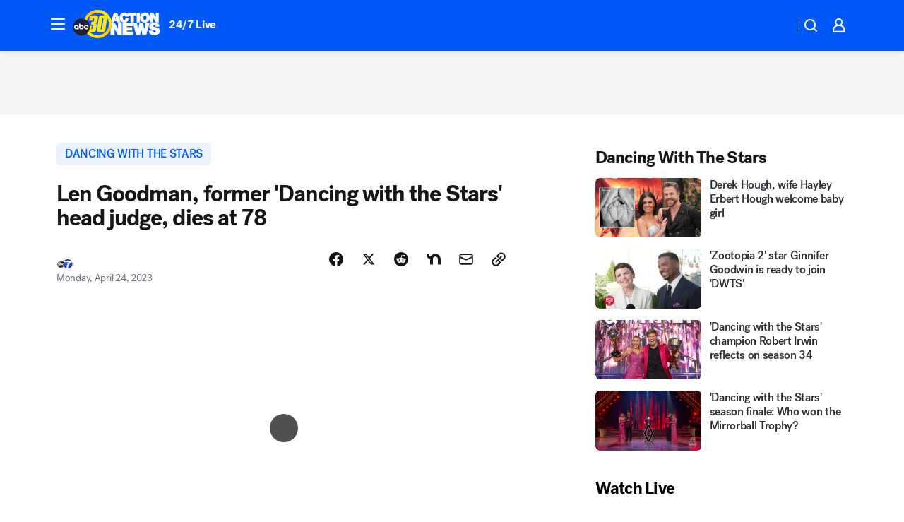

--- FILE ---
content_type: text/html; charset=utf-8
request_url: https://abc30.com/post/len-goodman-dies-at-78-dancing-with-the-stars/13178769/?userab=abcn_du_cat_topic_feature_holdout-474*variant_b_redesign-1939%2Cabcn_popular_reads_exp-497*variant_b_7days_filter-2077%2Cabcn_ad_cadence-481*control-a-1962%2Cabcn_news_for_you_exp-496*variant_b_test-2075%2Cotv_web_content_rec-445*variant_b_less_popular_bias-1850
body_size: 65988
content:

        <!DOCTYPE html>
        <html lang="en" lang="en">
            <head>
                <!-- ABCOTV | 431621755ce2 | 6461 | 672c08e1e439ffd1505b2db4bea08b9a6439c85c | abc30.com | Sun, 25 Jan 2026 11:22:35 GMT -->
                <meta charSet="utf-8" />
                <meta name="viewport" content="initial-scale=1.0, maximum-scale=3.0, user-scalable=yes" />
                <meta http-equiv="x-ua-compatible" content="IE=edge,chrome=1" />
                <meta property="og:locale" content="en_US" />
                <link href="https://cdn.abcotvs.net/abcotv" rel="preconnect" crossorigin />
                
                <link data-react-helmet="true" rel="alternate" hreflang="en" href="https://abc30.com/post/len-goodman-dies-at-78-dancing-with-the-stars/13178769/"/><link data-react-helmet="true" rel="shortcut icon" href="https://cdn.abcotvs.net/abcotv/assets/news/kfsn/images/logos/favicon.ico"/><link data-react-helmet="true" rel="manifest" href="/manifest.json"/><link data-react-helmet="true" rel="alternate" href="//abc30.com/feed/" title="ABC30 Fresno RSS" type="application/rss+xml"/><link data-react-helmet="true" rel="alternate" href="android-app://com.abclocal.kfsn.news/http/abc30.com/story/13178769"/><link data-react-helmet="true" rel="canonical" href="https://abc30.com/post/len-goodman-dies-at-78-dancing-with-the-stars/13178769/"/><link data-react-helmet="true" rel="amphtml" href="https://abc30.com/amp/post/len-goodman-dies-at-78-dancing-with-the-stars/13178769/"/><link data-react-helmet="true" href="//assets-cdn.abcotvs.net/abcotv/672c08e1e439-release-01-21-2026.8/client/abcotv/css/fusion-ff03edb4.css" rel="stylesheet"/><link data-react-helmet="true" href="//assets-cdn.abcotvs.net/abcotv/672c08e1e439-release-01-21-2026.8/client/abcotv/css/7987-3f6c1b98.css" rel="stylesheet"/><link data-react-helmet="true" href="//assets-cdn.abcotvs.net/abcotv/672c08e1e439-release-01-21-2026.8/client/abcotv/css/abcotv-fecb128a.css" rel="stylesheet"/><link data-react-helmet="true" href="//assets-cdn.abcotvs.net/abcotv/672c08e1e439-release-01-21-2026.8/client/abcotv/css/4037-607b0835.css" rel="stylesheet"/><link data-react-helmet="true" href="//assets-cdn.abcotvs.net/abcotv/672c08e1e439-release-01-21-2026.8/client/abcotv/css/1058-c22ddca8.css" rel="stylesheet"/><link data-react-helmet="true" href="//assets-cdn.abcotvs.net/abcotv/672c08e1e439-release-01-21-2026.8/client/abcotv/css/prism-story-104d8b6f.css" rel="stylesheet"/>
                <script>
                    window.__dataLayer = {"helpersEnabled":true,"page":{},"pzn":{},"site":{"device":"desktop","portal":"news"},"visitor":{}},
                        consentToken = window.localStorage.getItem('consentToken');

                    if (consentToken) {
                        console.log('consentToken', JSON.parse(consentToken))
                        window.__dataLayer.visitor = { consent : JSON.parse(consentToken) }; 
                    }
                </script>
                <script src="https://dcf.espn.com/TWDC-DTCI/prod/Bootstrap.js"></script>
                <link rel="preload" as="font" href="https://s.abcnews.com/assets/dtci/fonts/post-grotesk/PostGrotesk-Book.woff2" crossorigin>
<link rel="preload" as="font" href="https://s.abcnews.com/assets/dtci/fonts/post-grotesk/PostGrotesk-Bold.woff2" crossorigin>
<link rel="preload" as="font" href="https://s.abcnews.com/assets/dtci/fonts/post-grotesk/PostGrotesk-Medium.woff2" crossorigin>
<link rel="preload" as="font" href="https://s.abcnews.com/assets/dtci/fonts/klim/tiempos/TiemposText-Regular.woff2" crossorigin>
                <script src="//assets-cdn.abcotvs.net/abcotv/672c08e1e439-release-01-21-2026.8/client/abcotv/runtime-3c56a18c.js" defer></script><script src="//assets-cdn.abcotvs.net/abcotv/672c08e1e439-release-01-21-2026.8/client/abcotv/7987-0da20d09.js" defer></script><script src="//assets-cdn.abcotvs.net/abcotv/672c08e1e439-release-01-21-2026.8/client/abcotv/507-c7ed365d.js" defer></script><script src="//assets-cdn.abcotvs.net/abcotv/672c08e1e439-release-01-21-2026.8/client/abcotv/502-c12b28bb.js" defer></script><script src="//assets-cdn.abcotvs.net/abcotv/672c08e1e439-release-01-21-2026.8/client/abcotv/2561-2bebf93f.js" defer></script><script src="//assets-cdn.abcotvs.net/abcotv/672c08e1e439-release-01-21-2026.8/client/abcotv/8494-c13544f0.js" defer></script><script src="//assets-cdn.abcotvs.net/abcotv/672c08e1e439-release-01-21-2026.8/client/abcotv/4037-0a28bbfa.js" defer></script><script src="//assets-cdn.abcotvs.net/abcotv/672c08e1e439-release-01-21-2026.8/client/abcotv/8317-87b2f9ed.js" defer></script><script src="//assets-cdn.abcotvs.net/abcotv/672c08e1e439-release-01-21-2026.8/client/abcotv/1361-6dff86b9.js" defer></script><script src="//assets-cdn.abcotvs.net/abcotv/672c08e1e439-release-01-21-2026.8/client/abcotv/8115-0ce0b856.js" defer></script><script src="//assets-cdn.abcotvs.net/abcotv/672c08e1e439-release-01-21-2026.8/client/abcotv/9156-a35e6727.js" defer></script><script src="//assets-cdn.abcotvs.net/abcotv/672c08e1e439-release-01-21-2026.8/client/abcotv/1837-08f5fc38.js" defer></script><script src="//assets-cdn.abcotvs.net/abcotv/672c08e1e439-release-01-21-2026.8/client/abcotv/3167-3be5aec3.js" defer></script><script src="//assets-cdn.abcotvs.net/abcotv/672c08e1e439-release-01-21-2026.8/client/abcotv/8561-ef2ea49e.js" defer></script><script src="//assets-cdn.abcotvs.net/abcotv/672c08e1e439-release-01-21-2026.8/client/abcotv/1058-42fc71e2.js" defer></script>
                <link rel="prefetch" href="//assets-cdn.abcotvs.net/abcotv/672c08e1e439-release-01-21-2026.8/client/abcotv/_manifest.js" as="script" /><link rel="prefetch" href="//assets-cdn.abcotvs.net/abcotv/672c08e1e439-release-01-21-2026.8/client/abcotv/abcotv-ce2739af.js" as="script" />
<link rel="prefetch" href="//assets-cdn.abcotvs.net/abcotv/672c08e1e439-release-01-21-2026.8/client/abcotv/prism-story-1615e687.js" as="script" />
                <title data-react-helmet="true">DWTS: Len Goodman, former &#x27;Dancing with the Stars&#x27; head judge, dies at 78 - ABC30 Fresno</title>
                <meta data-react-helmet="true" name="description" content="Former &quot;Dancing with the Stars&quot; head judge Len Goodman has died.
"/><meta data-react-helmet="true" name="keywords" content="len goodman, len goodman dies, len goodman dies at 78, dancing with the stars, dancing with the stars judges, hulu, julianne hough, derek hough, Carrie Ann Inaba, Bruno Tonioli, tyra banks, dwts, len goodman bone cancer, len goodman age, len goodman obituary, len goodman death, len goodman cancer, len goodman wife, len goodman child, 13178769"/><meta data-react-helmet="true" name="tags" content="dancing-with-the-stars,obituary"/><meta data-react-helmet="true" name="apple-itunes-app" content="app-id=408436001, affiliate-data=ct=kfsn-smart-banner&amp;pt=302756, app-argument=https://abc30.com/story/13178769"/><meta data-react-helmet="true" property="fb:app_id" content="228176854052685"/><meta data-react-helmet="true" property="fb:pages" content="160328526481"/><meta data-react-helmet="true" property="og:site_name" content="ABC30 Fresno"/><meta data-react-helmet="true" property="og:url" content="https://abc30.com/post/len-goodman-dies-at-78-dancing-with-the-stars/13178769/"/><meta data-react-helmet="true" property="og:title" content="Len Goodman, former &#x27;Dancing with the Stars&#x27; head judge, dies at 78"/><meta data-react-helmet="true" property="og:description" content="His manager tells ABC News he died Saturday evening in hospice care surrounded by his family."/><meta data-react-helmet="true" property="og:image" content="https://cdn.abcotvs.com/dip/images/13181535_042423-wls-n1-goodman-obit-4p-vid.jpg?w=1600"/><meta data-react-helmet="true" property="og:type" content="article"/><meta data-react-helmet="true" name="twitter:site" content="@abc30"/><meta data-react-helmet="true" name="twitter:creator" content="@abc30"/><meta data-react-helmet="true" name="twitter:url" content="https://abc30.com/post/len-goodman-dies-at-78-dancing-with-the-stars/13178769/"/><meta data-react-helmet="true" name="twitter:title" content="Len Goodman, former &#x27;Dancing with the Stars&#x27; head judge, dies at 78"/><meta data-react-helmet="true" name="twitter:description" content="His manager tells ABC News he died Saturday evening in hospice care surrounded by his family."/><meta data-react-helmet="true" name="twitter:card" content="summary_large_image"/><meta data-react-helmet="true" name="twitter:image" content="https://cdn.abcotvs.com/dip/images/13181535_042423-wls-n1-goodman-obit-4p-vid.jpg?w=1600"/><meta data-react-helmet="true" name="twitter:app:name:iphone" content="kfsn"/><meta data-react-helmet="true" name="twitter:app:id:iphone" content="408436001"/><meta data-react-helmet="true" name="twitter:app:name:googleplay" content="kfsn"/><meta data-react-helmet="true" name="twitter:app:id:googleplay" content="com.abclocal.kfsn.news"/><meta data-react-helmet="true" property="article:published_time" content="2023-04-24T09:25:00Z"/><meta data-react-helmet="true" property="article:modified_time" content="2023-04-24T22:24:11Z"/><meta data-react-helmet="true" property="article:section" content="society"/><meta data-react-helmet="true" name="title" content="Len Goodman, former &#x27;Dancing with the Stars&#x27; head judge, dies at 78"/><meta data-react-helmet="true" name="medium" content="website"/><meta data-react-helmet="true" name="robots" content="max-image-preview:large"/>
                <script data-react-helmet="true" src="https://scripts.webcontentassessor.com/scripts/888af25ba7b9a04dfe5cdce2f61004d7278fc24df5e126537be9ae8edfedc243"></script><script data-react-helmet="true" type="application/ld+json">{"@context":"http://schema.org/","@type":"NewsArticle","mainEntityOfPage":{"@id":"https://abc30.com/post/len-goodman-dies-at-78-dancing-with-the-stars/13178769/","@type":"WebPage"},"about":[{"name":" dancing with the stars","@type":"Thing"}],"author":[{"name":"","@type":"Person"}],"dateline":"","dateModified":"2023-04-24T22:24:11.000Z","datePublished":"2023-04-24T22:24:14.000Z","headline":"Len Goodman, former 'Dancing with the Stars' head judge, dies at 78","mentions":[{"name":" SOCIETY","@type":"Thing"},{"name":" DANCING WITH THE STARS","@type":"Thing"},{"name":" OBITUARY","@type":"Thing"}],"publisher":{"name":"","logo":{"url":"","width":0,"height":0,"@type":"ImageObject"},"@type":"Organization"}}</script>
                
                <script data-rum-type="legacy" data-rum-pct="100">(() => {function gc(n){n=document.cookie.match("(^|;) ?"+n+"=([^;]*)(;|$)");return n?n[2]:null}function sc(n){document.cookie=n}function smpl(n){n/=100;return!!n&&Math.random()<=n}var _nr=!1,_nrCookie=gc("_nr");null!==_nrCookie?"1"===_nrCookie&&(_nr=!0):smpl(100)?(_nr=!0,sc("_nr=1; path=/")):(_nr=!1,sc("_nr=0; path=/"));_nr && (() => {;window.NREUM||(NREUM={});NREUM.init={distributed_tracing:{enabled:true},privacy:{cookies_enabled:true},ajax:{deny_list:["bam.nr-data.net"]}};;NREUM.info = {"beacon":"bam.nr-data.net","errorBeacon":"bam.nr-data.net","sa":1,"licenseKey":"5985ced6ff","applicationID":"367459870"};__nr_require=function(t,e,n){function r(n){if(!e[n]){var o=e[n]={exports:{}};t[n][0].call(o.exports,function(e){var o=t[n][1][e];return r(o||e)},o,o.exports)}return e[n].exports}if("function"==typeof __nr_require)return __nr_require;for(var o=0;o<n.length;o++)r(n[o]);return r}({1:[function(t,e,n){function r(t){try{s.console&&console.log(t)}catch(e){}}var o,i=t("ee"),a=t(31),s={};try{o=localStorage.getItem("__nr_flags").split(","),console&&"function"==typeof console.log&&(s.console=!0,o.indexOf("dev")!==-1&&(s.dev=!0),o.indexOf("nr_dev")!==-1&&(s.nrDev=!0))}catch(c){}s.nrDev&&i.on("internal-error",function(t){r(t.stack)}),s.dev&&i.on("fn-err",function(t,e,n){r(n.stack)}),s.dev&&(r("NR AGENT IN DEVELOPMENT MODE"),r("flags: "+a(s,function(t,e){return t}).join(", ")))},{}],2:[function(t,e,n){function r(t,e,n,r,s){try{l?l-=1:o(s||new UncaughtException(t,e,n),!0)}catch(f){try{i("ierr",[f,c.now(),!0])}catch(d){}}return"function"==typeof u&&u.apply(this,a(arguments))}function UncaughtException(t,e,n){this.message=t||"Uncaught error with no additional information",this.sourceURL=e,this.line=n}function o(t,e){var n=e?null:c.now();i("err",[t,n])}var i=t("handle"),a=t(32),s=t("ee"),c=t("loader"),f=t("gos"),u=window.onerror,d=!1,p="nr@seenError";if(!c.disabled){var l=0;c.features.err=!0,t(1),window.onerror=r;try{throw new Error}catch(h){"stack"in h&&(t(14),t(13),"addEventListener"in window&&t(7),c.xhrWrappable&&t(15),d=!0)}s.on("fn-start",function(t,e,n){d&&(l+=1)}),s.on("fn-err",function(t,e,n){d&&!n[p]&&(f(n,p,function(){return!0}),this.thrown=!0,o(n))}),s.on("fn-end",function(){d&&!this.thrown&&l>0&&(l-=1)}),s.on("internal-error",function(t){i("ierr",[t,c.now(),!0])})}},{}],3:[function(t,e,n){var r=t("loader");r.disabled||(r.features.ins=!0)},{}],4:[function(t,e,n){function r(){U++,L=g.hash,this[u]=y.now()}function o(){U--,g.hash!==L&&i(0,!0);var t=y.now();this[h]=~~this[h]+t-this[u],this[d]=t}function i(t,e){E.emit("newURL",[""+g,e])}function a(t,e){t.on(e,function(){this[e]=y.now()})}var s="-start",c="-end",f="-body",u="fn"+s,d="fn"+c,p="cb"+s,l="cb"+c,h="jsTime",m="fetch",v="addEventListener",w=window,g=w.location,y=t("loader");if(w[v]&&y.xhrWrappable&&!y.disabled){var x=t(11),b=t(12),E=t(9),R=t(7),O=t(14),T=t(8),S=t(15),P=t(10),M=t("ee"),C=M.get("tracer"),N=t(23);t(17),y.features.spa=!0;var L,U=0;M.on(u,r),b.on(p,r),P.on(p,r),M.on(d,o),b.on(l,o),P.on(l,o),M.buffer([u,d,"xhr-resolved"]),R.buffer([u]),O.buffer(["setTimeout"+c,"clearTimeout"+s,u]),S.buffer([u,"new-xhr","send-xhr"+s]),T.buffer([m+s,m+"-done",m+f+s,m+f+c]),E.buffer(["newURL"]),x.buffer([u]),b.buffer(["propagate",p,l,"executor-err","resolve"+s]),C.buffer([u,"no-"+u]),P.buffer(["new-jsonp","cb-start","jsonp-error","jsonp-end"]),a(T,m+s),a(T,m+"-done"),a(P,"new-jsonp"),a(P,"jsonp-end"),a(P,"cb-start"),E.on("pushState-end",i),E.on("replaceState-end",i),w[v]("hashchange",i,N(!0)),w[v]("load",i,N(!0)),w[v]("popstate",function(){i(0,U>1)},N(!0))}},{}],5:[function(t,e,n){function r(){var t=new PerformanceObserver(function(t,e){var n=t.getEntries();s(v,[n])});try{t.observe({entryTypes:["resource"]})}catch(e){}}function o(t){if(s(v,[window.performance.getEntriesByType(w)]),window.performance["c"+p])try{window.performance[h](m,o,!1)}catch(t){}else try{window.performance[h]("webkit"+m,o,!1)}catch(t){}}function i(t){}if(window.performance&&window.performance.timing&&window.performance.getEntriesByType){var a=t("ee"),s=t("handle"),c=t(14),f=t(13),u=t(6),d=t(23),p="learResourceTimings",l="addEventListener",h="removeEventListener",m="resourcetimingbufferfull",v="bstResource",w="resource",g="-start",y="-end",x="fn"+g,b="fn"+y,E="bstTimer",R="pushState",O=t("loader");if(!O.disabled){O.features.stn=!0,t(9),"addEventListener"in window&&t(7);var T=NREUM.o.EV;a.on(x,function(t,e){var n=t[0];n instanceof T&&(this.bstStart=O.now())}),a.on(b,function(t,e){var n=t[0];n instanceof T&&s("bst",[n,e,this.bstStart,O.now()])}),c.on(x,function(t,e,n){this.bstStart=O.now(),this.bstType=n}),c.on(b,function(t,e){s(E,[e,this.bstStart,O.now(),this.bstType])}),f.on(x,function(){this.bstStart=O.now()}),f.on(b,function(t,e){s(E,[e,this.bstStart,O.now(),"requestAnimationFrame"])}),a.on(R+g,function(t){this.time=O.now(),this.startPath=location.pathname+location.hash}),a.on(R+y,function(t){s("bstHist",[location.pathname+location.hash,this.startPath,this.time])}),u()?(s(v,[window.performance.getEntriesByType("resource")]),r()):l in window.performance&&(window.performance["c"+p]?window.performance[l](m,o,d(!1)):window.performance[l]("webkit"+m,o,d(!1))),document[l]("scroll",i,d(!1)),document[l]("keypress",i,d(!1)),document[l]("click",i,d(!1))}}},{}],6:[function(t,e,n){e.exports=function(){return"PerformanceObserver"in window&&"function"==typeof window.PerformanceObserver}},{}],7:[function(t,e,n){function r(t){for(var e=t;e&&!e.hasOwnProperty(u);)e=Object.getPrototypeOf(e);e&&o(e)}function o(t){s.inPlace(t,[u,d],"-",i)}function i(t,e){return t[1]}var a=t("ee").get("events"),s=t("wrap-function")(a,!0),c=t("gos"),f=XMLHttpRequest,u="addEventListener",d="removeEventListener";e.exports=a,"getPrototypeOf"in Object?(r(document),r(window),r(f.prototype)):f.prototype.hasOwnProperty(u)&&(o(window),o(f.prototype)),a.on(u+"-start",function(t,e){var n=t[1];if(null!==n&&("function"==typeof n||"object"==typeof n)){var r=c(n,"nr@wrapped",function(){function t(){if("function"==typeof n.handleEvent)return n.handleEvent.apply(n,arguments)}var e={object:t,"function":n}[typeof n];return e?s(e,"fn-",null,e.name||"anonymous"):n});this.wrapped=t[1]=r}}),a.on(d+"-start",function(t){t[1]=this.wrapped||t[1]})},{}],8:[function(t,e,n){function r(t,e,n){var r=t[e];"function"==typeof r&&(t[e]=function(){var t=i(arguments),e={};o.emit(n+"before-start",[t],e);var a;e[m]&&e[m].dt&&(a=e[m].dt);var s=r.apply(this,t);return o.emit(n+"start",[t,a],s),s.then(function(t){return o.emit(n+"end",[null,t],s),t},function(t){throw o.emit(n+"end",[t],s),t})})}var o=t("ee").get("fetch"),i=t(32),a=t(31);e.exports=o;var s=window,c="fetch-",f=c+"body-",u=["arrayBuffer","blob","json","text","formData"],d=s.Request,p=s.Response,l=s.fetch,h="prototype",m="nr@context";d&&p&&l&&(a(u,function(t,e){r(d[h],e,f),r(p[h],e,f)}),r(s,"fetch",c),o.on(c+"end",function(t,e){var n=this;if(e){var r=e.headers.get("content-length");null!==r&&(n.rxSize=r),o.emit(c+"done",[null,e],n)}else o.emit(c+"done",[t],n)}))},{}],9:[function(t,e,n){var r=t("ee").get("history"),o=t("wrap-function")(r);e.exports=r;var i=window.history&&window.history.constructor&&window.history.constructor.prototype,a=window.history;i&&i.pushState&&i.replaceState&&(a=i),o.inPlace(a,["pushState","replaceState"],"-")},{}],10:[function(t,e,n){function r(t){function e(){f.emit("jsonp-end",[],l),t.removeEventListener("load",e,c(!1)),t.removeEventListener("error",n,c(!1))}function n(){f.emit("jsonp-error",[],l),f.emit("jsonp-end",[],l),t.removeEventListener("load",e,c(!1)),t.removeEventListener("error",n,c(!1))}var r=t&&"string"==typeof t.nodeName&&"script"===t.nodeName.toLowerCase();if(r){var o="function"==typeof t.addEventListener;if(o){var a=i(t.src);if(a){var d=s(a),p="function"==typeof d.parent[d.key];if(p){var l={};u.inPlace(d.parent,[d.key],"cb-",l),t.addEventListener("load",e,c(!1)),t.addEventListener("error",n,c(!1)),f.emit("new-jsonp",[t.src],l)}}}}}function o(){return"addEventListener"in window}function i(t){var e=t.match(d);return e?e[1]:null}function a(t,e){var n=t.match(l),r=n[1],o=n[3];return o?a(o,e[r]):e[r]}function s(t){var e=t.match(p);return e&&e.length>=3?{key:e[2],parent:a(e[1],window)}:{key:t,parent:window}}var c=t(23),f=t("ee").get("jsonp"),u=t("wrap-function")(f);if(e.exports=f,o()){var d=/[?&](?:callback|cb)=([^&#]+)/,p=/(.*).([^.]+)/,l=/^(w+)(.|$)(.*)$/,h=["appendChild","insertBefore","replaceChild"];Node&&Node.prototype&&Node.prototype.appendChild?u.inPlace(Node.prototype,h,"dom-"):(u.inPlace(HTMLElement.prototype,h,"dom-"),u.inPlace(HTMLHeadElement.prototype,h,"dom-"),u.inPlace(HTMLBodyElement.prototype,h,"dom-")),f.on("dom-start",function(t){r(t[0])})}},{}],11:[function(t,e,n){var r=t("ee").get("mutation"),o=t("wrap-function")(r),i=NREUM.o.MO;e.exports=r,i&&(window.MutationObserver=function(t){return this instanceof i?new i(o(t,"fn-")):i.apply(this,arguments)},MutationObserver.prototype=i.prototype)},{}],12:[function(t,e,n){function r(t){var e=i.context(),n=s(t,"executor-",e,null,!1),r=new f(n);return i.context(r).getCtx=function(){return e},r}var o=t("wrap-function"),i=t("ee").get("promise"),a=t("ee").getOrSetContext,s=o(i),c=t(31),f=NREUM.o.PR;e.exports=i,f&&(window.Promise=r,["all","race"].forEach(function(t){var e=f[t];f[t]=function(n){function r(t){return function(){i.emit("propagate",[null,!o],a,!1,!1),o=o||!t}}var o=!1;c(n,function(e,n){Promise.resolve(n).then(r("all"===t),r(!1))});var a=e.apply(f,arguments),s=f.resolve(a);return s}}),["resolve","reject"].forEach(function(t){var e=f[t];f[t]=function(t){var n=e.apply(f,arguments);return t!==n&&i.emit("propagate",[t,!0],n,!1,!1),n}}),f.prototype["catch"]=function(t){return this.then(null,t)},f.prototype=Object.create(f.prototype,{constructor:{value:r}}),c(Object.getOwnPropertyNames(f),function(t,e){try{r[e]=f[e]}catch(n){}}),o.wrapInPlace(f.prototype,"then",function(t){return function(){var e=this,n=o.argsToArray.apply(this,arguments),r=a(e);r.promise=e,n[0]=s(n[0],"cb-",r,null,!1),n[1]=s(n[1],"cb-",r,null,!1);var c=t.apply(this,n);return r.nextPromise=c,i.emit("propagate",[e,!0],c,!1,!1),c}}),i.on("executor-start",function(t){t[0]=s(t[0],"resolve-",this,null,!1),t[1]=s(t[1],"resolve-",this,null,!1)}),i.on("executor-err",function(t,e,n){t[1](n)}),i.on("cb-end",function(t,e,n){i.emit("propagate",[n,!0],this.nextPromise,!1,!1)}),i.on("propagate",function(t,e,n){this.getCtx&&!e||(this.getCtx=function(){if(t instanceof Promise)var e=i.context(t);return e&&e.getCtx?e.getCtx():this})}),r.toString=function(){return""+f})},{}],13:[function(t,e,n){var r=t("ee").get("raf"),o=t("wrap-function")(r),i="equestAnimationFrame";e.exports=r,o.inPlace(window,["r"+i,"mozR"+i,"webkitR"+i,"msR"+i],"raf-"),r.on("raf-start",function(t){t[0]=o(t[0],"fn-")})},{}],14:[function(t,e,n){function r(t,e,n){t[0]=a(t[0],"fn-",null,n)}function o(t,e,n){this.method=n,this.timerDuration=isNaN(t[1])?0:+t[1],t[0]=a(t[0],"fn-",this,n)}var i=t("ee").get("timer"),a=t("wrap-function")(i),s="setTimeout",c="setInterval",f="clearTimeout",u="-start",d="-";e.exports=i,a.inPlace(window,[s,"setImmediate"],s+d),a.inPlace(window,[c],c+d),a.inPlace(window,[f,"clearImmediate"],f+d),i.on(c+u,r),i.on(s+u,o)},{}],15:[function(t,e,n){function r(t,e){d.inPlace(e,["onreadystatechange"],"fn-",s)}function o(){var t=this,e=u.context(t);t.readyState>3&&!e.resolved&&(e.resolved=!0,u.emit("xhr-resolved",[],t)),d.inPlace(t,y,"fn-",s)}function i(t){x.push(t),m&&(E?E.then(a):w?w(a):(R=-R,O.data=R))}function a(){for(var t=0;t<x.length;t++)r([],x[t]);x.length&&(x=[])}function s(t,e){return e}function c(t,e){for(var n in t)e[n]=t[n];return e}t(7);var f=t("ee"),u=f.get("xhr"),d=t("wrap-function")(u),p=t(23),l=NREUM.o,h=l.XHR,m=l.MO,v=l.PR,w=l.SI,g="readystatechange",y=["onload","onerror","onabort","onloadstart","onloadend","onprogress","ontimeout"],x=[];e.exports=u;var b=window.XMLHttpRequest=function(t){var e=new h(t);try{u.emit("new-xhr",[e],e),e.addEventListener(g,o,p(!1))}catch(n){try{u.emit("internal-error",[n])}catch(r){}}return e};if(c(h,b),b.prototype=h.prototype,d.inPlace(b.prototype,["open","send"],"-xhr-",s),u.on("send-xhr-start",function(t,e){r(t,e),i(e)}),u.on("open-xhr-start",r),m){var E=v&&v.resolve();if(!w&&!v){var R=1,O=document.createTextNode(R);new m(a).observe(O,{characterData:!0})}}else f.on("fn-end",function(t){t[0]&&t[0].type===g||a()})},{}],16:[function(t,e,n){function r(t){if(!s(t))return null;var e=window.NREUM;if(!e.loader_config)return null;var n=(e.loader_config.accountID||"").toString()||null,r=(e.loader_config.agentID||"").toString()||null,f=(e.loader_config.trustKey||"").toString()||null;if(!n||!r)return null;var h=l.generateSpanId(),m=l.generateTraceId(),v=Date.now(),w={spanId:h,traceId:m,timestamp:v};return(t.sameOrigin||c(t)&&p())&&(w.traceContextParentHeader=o(h,m),w.traceContextStateHeader=i(h,v,n,r,f)),(t.sameOrigin&&!u()||!t.sameOrigin&&c(t)&&d())&&(w.newrelicHeader=a(h,m,v,n,r,f)),w}function o(t,e){return"00-"+e+"-"+t+"-01"}function i(t,e,n,r,o){var i=0,a="",s=1,c="",f="";return o+"@nr="+i+"-"+s+"-"+n+"-"+r+"-"+t+"-"+a+"-"+c+"-"+f+"-"+e}function a(t,e,n,r,o,i){var a="btoa"in window&&"function"==typeof window.btoa;if(!a)return null;var s={v:[0,1],d:{ty:"Browser",ac:r,ap:o,id:t,tr:e,ti:n}};return i&&r!==i&&(s.d.tk=i),btoa(JSON.stringify(s))}function s(t){return f()&&c(t)}function c(t){var e=!1,n={};if("init"in NREUM&&"distributed_tracing"in NREUM.init&&(n=NREUM.init.distributed_tracing),t.sameOrigin)e=!0;else if(n.allowed_origins instanceof Array)for(var r=0;r<n.allowed_origins.length;r++){var o=h(n.allowed_origins[r]);if(t.hostname===o.hostname&&t.protocol===o.protocol&&t.port===o.port){e=!0;break}}return e}function f(){return"init"in NREUM&&"distributed_tracing"in NREUM.init&&!!NREUM.init.distributed_tracing.enabled}function u(){return"init"in NREUM&&"distributed_tracing"in NREUM.init&&!!NREUM.init.distributed_tracing.exclude_newrelic_header}function d(){return"init"in NREUM&&"distributed_tracing"in NREUM.init&&NREUM.init.distributed_tracing.cors_use_newrelic_header!==!1}function p(){return"init"in NREUM&&"distributed_tracing"in NREUM.init&&!!NREUM.init.distributed_tracing.cors_use_tracecontext_headers}var l=t(28),h=t(18);e.exports={generateTracePayload:r,shouldGenerateTrace:s}},{}],17:[function(t,e,n){function r(t){var e=this.params,n=this.metrics;if(!this.ended){this.ended=!0;for(var r=0;r<p;r++)t.removeEventListener(d[r],this.listener,!1);return e.protocol&&"data"===e.protocol?void g("Ajax/DataUrl/Excluded"):void(e.aborted||(n.duration=a.now()-this.startTime,this.loadCaptureCalled||4!==t.readyState?null==e.status&&(e.status=0):i(this,t),n.cbTime=this.cbTime,s("xhr",[e,n,this.startTime,this.endTime,"xhr"],this)))}}function o(t,e){var n=c(e),r=t.params;r.hostname=n.hostname,r.port=n.port,r.protocol=n.protocol,r.host=n.hostname+":"+n.port,r.pathname=n.pathname,t.parsedOrigin=n,t.sameOrigin=n.sameOrigin}function i(t,e){t.params.status=e.status;var n=v(e,t.lastSize);if(n&&(t.metrics.rxSize=n),t.sameOrigin){var r=e.getResponseHeader("X-NewRelic-App-Data");r&&(t.params.cat=r.split(", ").pop())}t.loadCaptureCalled=!0}var a=t("loader");if(a.xhrWrappable&&!a.disabled){var s=t("handle"),c=t(18),f=t(16).generateTracePayload,u=t("ee"),d=["load","error","abort","timeout"],p=d.length,l=t("id"),h=t(24),m=t(22),v=t(19),w=t(23),g=t(25).recordSupportability,y=NREUM.o.REQ,x=window.XMLHttpRequest;a.features.xhr=!0,t(15),t(8),u.on("new-xhr",function(t){var e=this;e.totalCbs=0,e.called=0,e.cbTime=0,e.end=r,e.ended=!1,e.xhrGuids={},e.lastSize=null,e.loadCaptureCalled=!1,e.params=this.params||{},e.metrics=this.metrics||{},t.addEventListener("load",function(n){i(e,t)},w(!1)),h&&(h>34||h<10)||t.addEventListener("progress",function(t){e.lastSize=t.loaded},w(!1))}),u.on("open-xhr-start",function(t){this.params={method:t[0]},o(this,t[1]),this.metrics={}}),u.on("open-xhr-end",function(t,e){"loader_config"in NREUM&&"xpid"in NREUM.loader_config&&this.sameOrigin&&e.setRequestHeader("X-NewRelic-ID",NREUM.loader_config.xpid);var n=f(this.parsedOrigin);if(n){var r=!1;n.newrelicHeader&&(e.setRequestHeader("newrelic",n.newrelicHeader),r=!0),n.traceContextParentHeader&&(e.setRequestHeader("traceparent",n.traceContextParentHeader),n.traceContextStateHeader&&e.setRequestHeader("tracestate",n.traceContextStateHeader),r=!0),r&&(this.dt=n)}}),u.on("send-xhr-start",function(t,e){var n=this.metrics,r=t[0],o=this;if(n&&r){var i=m(r);i&&(n.txSize=i)}this.startTime=a.now(),this.listener=function(t){try{"abort"!==t.type||o.loadCaptureCalled||(o.params.aborted=!0),("load"!==t.type||o.called===o.totalCbs&&(o.onloadCalled||"function"!=typeof e.onload))&&o.end(e)}catch(n){try{u.emit("internal-error",[n])}catch(r){}}};for(var s=0;s<p;s++)e.addEventListener(d[s],this.listener,w(!1))}),u.on("xhr-cb-time",function(t,e,n){this.cbTime+=t,e?this.onloadCalled=!0:this.called+=1,this.called!==this.totalCbs||!this.onloadCalled&&"function"==typeof n.onload||this.end(n)}),u.on("xhr-load-added",function(t,e){var n=""+l(t)+!!e;this.xhrGuids&&!this.xhrGuids[n]&&(this.xhrGuids[n]=!0,this.totalCbs+=1)}),u.on("xhr-load-removed",function(t,e){var n=""+l(t)+!!e;this.xhrGuids&&this.xhrGuids[n]&&(delete this.xhrGuids[n],this.totalCbs-=1)}),u.on("xhr-resolved",function(){this.endTime=a.now()}),u.on("addEventListener-end",function(t,e){e instanceof x&&"load"===t[0]&&u.emit("xhr-load-added",[t[1],t[2]],e)}),u.on("removeEventListener-end",function(t,e){e instanceof x&&"load"===t[0]&&u.emit("xhr-load-removed",[t[1],t[2]],e)}),u.on("fn-start",function(t,e,n){e instanceof x&&("onload"===n&&(this.onload=!0),("load"===(t[0]&&t[0].type)||this.onload)&&(this.xhrCbStart=a.now()))}),u.on("fn-end",function(t,e){this.xhrCbStart&&u.emit("xhr-cb-time",[a.now()-this.xhrCbStart,this.onload,e],e)}),u.on("fetch-before-start",function(t){function e(t,e){var n=!1;return e.newrelicHeader&&(t.set("newrelic",e.newrelicHeader),n=!0),e.traceContextParentHeader&&(t.set("traceparent",e.traceContextParentHeader),e.traceContextStateHeader&&t.set("tracestate",e.traceContextStateHeader),n=!0),n}var n,r=t[1]||{};"string"==typeof t[0]?n=t[0]:t[0]&&t[0].url?n=t[0].url:window.URL&&t[0]&&t[0]instanceof URL&&(n=t[0].href),n&&(this.parsedOrigin=c(n),this.sameOrigin=this.parsedOrigin.sameOrigin);var o=f(this.parsedOrigin);if(o&&(o.newrelicHeader||o.traceContextParentHeader))if("string"==typeof t[0]||window.URL&&t[0]&&t[0]instanceof URL){var i={};for(var a in r)i[a]=r[a];i.headers=new Headers(r.headers||{}),e(i.headers,o)&&(this.dt=o),t.length>1?t[1]=i:t.push(i)}else t[0]&&t[0].headers&&e(t[0].headers,o)&&(this.dt=o)}),u.on("fetch-start",function(t,e){this.params={},this.metrics={},this.startTime=a.now(),this.dt=e,t.length>=1&&(this.target=t[0]),t.length>=2&&(this.opts=t[1]);var n,r=this.opts||{},i=this.target;if("string"==typeof i?n=i:"object"==typeof i&&i instanceof y?n=i.url:window.URL&&"object"==typeof i&&i instanceof URL&&(n=i.href),o(this,n),"data"!==this.params.protocol){var s=(""+(i&&i instanceof y&&i.method||r.method||"GET")).toUpperCase();this.params.method=s,this.txSize=m(r.body)||0}}),u.on("fetch-done",function(t,e){if(this.endTime=a.now(),this.params||(this.params={}),"data"===this.params.protocol)return void g("Ajax/DataUrl/Excluded");this.params.status=e?e.status:0;var n;"string"==typeof this.rxSize&&this.rxSize.length>0&&(n=+this.rxSize);var r={txSize:this.txSize,rxSize:n,duration:a.now()-this.startTime};s("xhr",[this.params,r,this.startTime,this.endTime,"fetch"],this)})}},{}],18:[function(t,e,n){var r={};e.exports=function(t){if(t in r)return r[t];if(0===(t||"").indexOf("data:"))return{protocol:"data"};var e=document.createElement("a"),n=window.location,o={};e.href=t,o.port=e.port;var i=e.href.split("://");!o.port&&i[1]&&(o.port=i[1].split("/")[0].split("@").pop().split(":")[1]),o.port&&"0"!==o.port||(o.port="https"===i[0]?"443":"80"),o.hostname=e.hostname||n.hostname,o.pathname=e.pathname,o.protocol=i[0],"/"!==o.pathname.charAt(0)&&(o.pathname="/"+o.pathname);var a=!e.protocol||":"===e.protocol||e.protocol===n.protocol,s=e.hostname===document.domain&&e.port===n.port;return o.sameOrigin=a&&(!e.hostname||s),"/"===o.pathname&&(r[t]=o),o}},{}],19:[function(t,e,n){function r(t,e){var n=t.responseType;return"json"===n&&null!==e?e:"arraybuffer"===n||"blob"===n||"json"===n?o(t.response):"text"===n||""===n||void 0===n?o(t.responseText):void 0}var o=t(22);e.exports=r},{}],20:[function(t,e,n){function r(){}function o(t,e,n,r){return function(){return u.recordSupportability("API/"+e+"/called"),i(t+e,[f.now()].concat(s(arguments)),n?null:this,r),n?void 0:this}}var i=t("handle"),a=t(31),s=t(32),c=t("ee").get("tracer"),f=t("loader"),u=t(25),d=NREUM;"undefined"==typeof window.newrelic&&(newrelic=d);var p=["setPageViewName","setCustomAttribute","setErrorHandler","finished","addToTrace","inlineHit","addRelease"],l="api-",h=l+"ixn-";a(p,function(t,e){d[e]=o(l,e,!0,"api")}),d.addPageAction=o(l,"addPageAction",!0),d.setCurrentRouteName=o(l,"routeName",!0),e.exports=newrelic,d.interaction=function(){return(new r).get()};var m=r.prototype={createTracer:function(t,e){var n={},r=this,o="function"==typeof e;return i(h+"tracer",[f.now(),t,n],r),function(){if(c.emit((o?"":"no-")+"fn-start",[f.now(),r,o],n),o)try{return e.apply(this,arguments)}catch(t){throw c.emit("fn-err",[arguments,this,t],n),t}finally{c.emit("fn-end",[f.now()],n)}}}};a("actionText,setName,setAttribute,save,ignore,onEnd,getContext,end,get".split(","),function(t,e){m[e]=o(h,e)}),newrelic.noticeError=function(t,e){"string"==typeof t&&(t=new Error(t)),u.recordSupportability("API/noticeError/called"),i("err",[t,f.now(),!1,e])}},{}],21:[function(t,e,n){function r(t){if(NREUM.init){for(var e=NREUM.init,n=t.split("."),r=0;r<n.length-1;r++)if(e=e[n[r]],"object"!=typeof e)return;return e=e[n[n.length-1]]}}e.exports={getConfiguration:r}},{}],22:[function(t,e,n){e.exports=function(t){if("string"==typeof t&&t.length)return t.length;if("object"==typeof t){if("undefined"!=typeof ArrayBuffer&&t instanceof ArrayBuffer&&t.byteLength)return t.byteLength;if("undefined"!=typeof Blob&&t instanceof Blob&&t.size)return t.size;if(!("undefined"!=typeof FormData&&t instanceof FormData))try{return JSON.stringify(t).length}catch(e){return}}}},{}],23:[function(t,e,n){var r=!1;try{var o=Object.defineProperty({},"passive",{get:function(){r=!0}});window.addEventListener("testPassive",null,o),window.removeEventListener("testPassive",null,o)}catch(i){}e.exports=function(t){return r?{passive:!0,capture:!!t}:!!t}},{}],24:[function(t,e,n){var r=0,o=navigator.userAgent.match(/Firefox[/s](d+.d+)/);o&&(r=+o[1]),e.exports=r},{}],25:[function(t,e,n){function r(t,e){var n=[a,t,{name:t},e];return i("storeMetric",n,null,"api"),n}function o(t,e){var n=[s,t,{name:t},e];return i("storeEventMetrics",n,null,"api"),n}var i=t("handle"),a="sm",s="cm";e.exports={constants:{SUPPORTABILITY_METRIC:a,CUSTOM_METRIC:s},recordSupportability:r,recordCustom:o}},{}],26:[function(t,e,n){function r(){return s.exists&&performance.now?Math.round(performance.now()):(i=Math.max((new Date).getTime(),i))-a}function o(){return i}var i=(new Date).getTime(),a=i,s=t(33);e.exports=r,e.exports.offset=a,e.exports.getLastTimestamp=o},{}],27:[function(t,e,n){function r(t,e){var n=t.getEntries();n.forEach(function(t){"first-paint"===t.name?l("timing",["fp",Math.floor(t.startTime)]):"first-contentful-paint"===t.name&&l("timing",["fcp",Math.floor(t.startTime)])})}function o(t,e){var n=t.getEntries();if(n.length>0){var r=n[n.length-1];if(f&&f<r.startTime)return;var o=[r],i=a({});i&&o.push(i),l("lcp",o)}}function i(t){t.getEntries().forEach(function(t){t.hadRecentInput||l("cls",[t])})}function a(t){var e=navigator.connection||navigator.mozConnection||navigator.webkitConnection;if(e)return e.type&&(t["net-type"]=e.type),e.effectiveType&&(t["net-etype"]=e.effectiveType),e.rtt&&(t["net-rtt"]=e.rtt),e.downlink&&(t["net-dlink"]=e.downlink),t}function s(t){if(t instanceof w&&!y){var e=Math.round(t.timeStamp),n={type:t.type};a(n),e<=h.now()?n.fid=h.now()-e:e>h.offset&&e<=Date.now()?(e-=h.offset,n.fid=h.now()-e):e=h.now(),y=!0,l("timing",["fi",e,n])}}function c(t){"hidden"===t&&(f=h.now(),l("pageHide",[f]))}if(!("init"in NREUM&&"page_view_timing"in NREUM.init&&"enabled"in NREUM.init.page_view_timing&&NREUM.init.page_view_timing.enabled===!1)){var f,u,d,p,l=t("handle"),h=t("loader"),m=t(30),v=t(23),w=NREUM.o.EV;if("PerformanceObserver"in window&&"function"==typeof window.PerformanceObserver){u=new PerformanceObserver(r);try{u.observe({entryTypes:["paint"]})}catch(g){}d=new PerformanceObserver(o);try{d.observe({entryTypes:["largest-contentful-paint"]})}catch(g){}p=new PerformanceObserver(i);try{p.observe({type:"layout-shift",buffered:!0})}catch(g){}}if("addEventListener"in document){var y=!1,x=["click","keydown","mousedown","pointerdown","touchstart"];x.forEach(function(t){document.addEventListener(t,s,v(!1))})}m(c)}},{}],28:[function(t,e,n){function r(){function t(){return e?15&e[n++]:16*Math.random()|0}var e=null,n=0,r=window.crypto||window.msCrypto;r&&r.getRandomValues&&(e=r.getRandomValues(new Uint8Array(31)));for(var o,i="xxxxxxxx-xxxx-4xxx-yxxx-xxxxxxxxxxxx",a="",s=0;s<i.length;s++)o=i[s],"x"===o?a+=t().toString(16):"y"===o?(o=3&t()|8,a+=o.toString(16)):a+=o;return a}function o(){return a(16)}function i(){return a(32)}function a(t){function e(){return n?15&n[r++]:16*Math.random()|0}var n=null,r=0,o=window.crypto||window.msCrypto;o&&o.getRandomValues&&Uint8Array&&(n=o.getRandomValues(new Uint8Array(t)));for(var i=[],a=0;a<t;a++)i.push(e().toString(16));return i.join("")}e.exports={generateUuid:r,generateSpanId:o,generateTraceId:i}},{}],29:[function(t,e,n){function r(t,e){if(!o)return!1;if(t!==o)return!1;if(!e)return!0;if(!i)return!1;for(var n=i.split("."),r=e.split("."),a=0;a<r.length;a++)if(r[a]!==n[a])return!1;return!0}var o=null,i=null,a=/Version\/(\S+)\s+Safari/;if(navigator.userAgent){var s=navigator.userAgent,c=s.match(a);c&&s.indexOf("Chrome")===-1&&s.indexOf("Chromium")===-1&&(o="Safari",i=c[1])}e.exports={agent:o,version:i,match:r}},{}],30:[function(t,e,n){function r(t){function e(){t(s&&document[s]?document[s]:document[i]?"hidden":"visible")}"addEventListener"in document&&a&&document.addEventListener(a,e,o(!1))}var o=t(23);e.exports=r;var i,a,s;"undefined"!=typeof document.hidden?(i="hidden",a="visibilitychange",s="visibilityState"):"undefined"!=typeof document.msHidden?(i="msHidden",a="msvisibilitychange"):"undefined"!=typeof document.webkitHidden&&(i="webkitHidden",a="webkitvisibilitychange",s="webkitVisibilityState")},{}],31:[function(t,e,n){function r(t,e){var n=[],r="",i=0;for(r in t)o.call(t,r)&&(n[i]=e(r,t[r]),i+=1);return n}var o=Object.prototype.hasOwnProperty;e.exports=r},{}],32:[function(t,e,n){function r(t,e,n){e||(e=0),"undefined"==typeof n&&(n=t?t.length:0);for(var r=-1,o=n-e||0,i=Array(o<0?0:o);++r<o;)i[r]=t[e+r];return i}e.exports=r},{}],33:[function(t,e,n){e.exports={exists:"undefined"!=typeof window.performance&&window.performance.timing&&"undefined"!=typeof window.performance.timing.navigationStart}},{}],ee:[function(t,e,n){function r(){}function o(t){function e(t){return t&&t instanceof r?t:t?f(t,c,a):a()}function n(n,r,o,i,a){if(a!==!1&&(a=!0),!l.aborted||i){t&&a&&t(n,r,o);for(var s=e(o),c=m(n),f=c.length,u=0;u<f;u++)c[u].apply(s,r);var p=d[y[n]];return p&&p.push([x,n,r,s]),s}}function i(t,e){g[t]=m(t).concat(e)}function h(t,e){var n=g[t];if(n)for(var r=0;r<n.length;r++)n[r]===e&&n.splice(r,1)}function m(t){return g[t]||[]}function v(t){return p[t]=p[t]||o(n)}function w(t,e){l.aborted||u(t,function(t,n){e=e||"feature",y[n]=e,e in d||(d[e]=[])})}var g={},y={},x={on:i,addEventListener:i,removeEventListener:h,emit:n,get:v,listeners:m,context:e,buffer:w,abort:s,aborted:!1};return x}function i(t){return f(t,c,a)}function a(){return new r}function s(){(d.api||d.feature)&&(l.aborted=!0,d=l.backlog={})}var c="nr@context",f=t("gos"),u=t(31),d={},p={},l=e.exports=o();e.exports.getOrSetContext=i,l.backlog=d},{}],gos:[function(t,e,n){function r(t,e,n){if(o.call(t,e))return t[e];var r=n();if(Object.defineProperty&&Object.keys)try{return Object.defineProperty(t,e,{value:r,writable:!0,enumerable:!1}),r}catch(i){}return t[e]=r,r}var o=Object.prototype.hasOwnProperty;e.exports=r},{}],handle:[function(t,e,n){function r(t,e,n,r){o.buffer([t],r),o.emit(t,e,n)}var o=t("ee").get("handle");e.exports=r,r.ee=o},{}],id:[function(t,e,n){function r(t){var e=typeof t;return!t||"object"!==e&&"function"!==e?-1:t===window?0:a(t,i,function(){return o++})}var o=1,i="nr@id",a=t("gos");e.exports=r},{}],loader:[function(t,e,n){function r(){if(!T++){var t=O.info=NREUM.info,e=m.getElementsByTagName("script")[0];if(setTimeout(f.abort,3e4),!(t&&t.licenseKey&&t.applicationID&&e))return f.abort();c(E,function(e,n){t[e]||(t[e]=n)});var n=a();s("mark",["onload",n+O.offset],null,"api"),s("timing",["load",n]);var r=m.createElement("script");0===t.agent.indexOf("http://")||0===t.agent.indexOf("https://")?r.src=t.agent:r.src=l+"://"+t.agent,e.parentNode.insertBefore(r,e)}}function o(){"complete"===m.readyState&&i()}function i(){s("mark",["domContent",a()+O.offset],null,"api")}var a=t(26),s=t("handle"),c=t(31),f=t("ee"),u=t(29),d=t(21),p=t(23),l=d.getConfiguration("ssl")===!1?"http":"https",h=window,m=h.document,v="addEventListener",w="attachEvent",g=h.XMLHttpRequest,y=g&&g.prototype,x=!1;NREUM.o={ST:setTimeout,SI:h.setImmediate,CT:clearTimeout,XHR:g,REQ:h.Request,EV:h.Event,PR:h.Promise,MO:h.MutationObserver};var b=""+location,E={beacon:"bam.nr-data.net",errorBeacon:"bam.nr-data.net",agent:"js-agent.newrelic.com/nr-spa-1216.min.js"},R=g&&y&&y[v]&&!/CriOS/.test(navigator.userAgent),O=e.exports={offset:a.getLastTimestamp(),now:a,origin:b,features:{},xhrWrappable:R,userAgent:u,disabled:x};if(!x){t(20),t(27),m[v]?(m[v]("DOMContentLoaded",i,p(!1)),h[v]("load",r,p(!1))):(m[w]("onreadystatechange",o),h[w]("onload",r)),s("mark",["firstbyte",a.getLastTimestamp()],null,"api");var T=0}},{}],"wrap-function":[function(t,e,n){function r(t,e){function n(e,n,r,c,f){function nrWrapper(){var i,a,u,p;try{a=this,i=d(arguments),u="function"==typeof r?r(i,a):r||{}}catch(l){o([l,"",[i,a,c],u],t)}s(n+"start",[i,a,c],u,f);try{return p=e.apply(a,i)}catch(h){throw s(n+"err",[i,a,h],u,f),h}finally{s(n+"end",[i,a,p],u,f)}}return a(e)?e:(n||(n=""),nrWrapper[p]=e,i(e,nrWrapper,t),nrWrapper)}function r(t,e,r,o,i){r||(r="");var s,c,f,u="-"===r.charAt(0);for(f=0;f<e.length;f++)c=e[f],s=t[c],a(s)||(t[c]=n(s,u?c+r:r,o,c,i))}function s(n,r,i,a){if(!h||e){var s=h;h=!0;try{t.emit(n,r,i,e,a)}catch(c){o([c,n,r,i],t)}h=s}}return t||(t=u),n.inPlace=r,n.flag=p,n}function o(t,e){e||(e=u);try{e.emit("internal-error",t)}catch(n){}}function i(t,e,n){if(Object.defineProperty&&Object.keys)try{var r=Object.keys(t);return r.forEach(function(n){Object.defineProperty(e,n,{get:function(){return t[n]},set:function(e){return t[n]=e,e}})}),e}catch(i){o([i],n)}for(var a in t)l.call(t,a)&&(e[a]=t[a]);return e}function a(t){return!(t&&t instanceof Function&&t.apply&&!t[p])}function s(t,e){var n=e(t);return n[p]=t,i(t,n,u),n}function c(t,e,n){var r=t[e];t[e]=s(r,n)}function f(){for(var t=arguments.length,e=new Array(t),n=0;n<t;++n)e[n]=arguments[n];return e}var u=t("ee"),d=t(32),p="nr@original",l=Object.prototype.hasOwnProperty,h=!1;e.exports=r,e.exports.wrapFunction=s,e.exports.wrapInPlace=c,e.exports.argsToArray=f},{}]},{},["loader",2,17,5,3,4]);;NREUM.info={"beacon":"bam.nr-data.net","errorBeacon":"bam.nr-data.net","sa":1,"licenseKey":"8d01ff17d1","applicationID":"415461361"}})();})();</script>
                <link href="//assets-cdn.abcotvs.net" rel="preconnect" />
                <link href="https://cdn.abcotvs.net/abcotv" rel="preconnect" crossorigin />
                <script>(function(){function a(a){var b,c=g.floor(65535*g.random()).toString(16);for(b=4-c.length;0<b;b--)c="0"+c;return a=(String()+a).substring(0,4),!Number.isNaN(parseInt(a,16))&&a.length?a+c.substr(a.length):c}function b(){var a=c(window.location.hostname);return a?"."+a:".go.com"}function c(a=""){var b=a.match(/[^.]+(?:.com?(?:.[a-z]{2})?|(?:.[a-z]+))?$/i);if(b&&b.length)return b[0].replace(/:[0-9]+$/,"")}function d(a,b,c,d,g,h){var i,j=!1;if(f.test(c)&&(c=c.replace(f,""),j=!0),!a||/^(?:expires|max-age|path|domain|secure)$/i.test(a))return!1;if(i=a+"="+b,g&&g instanceof Date&&(i+="; expires="+g.toUTCString()),c&&(i+="; domain="+c),d&&(i+="; path="+d),h&&(i+="; secure"),document.cookie=i,j){var k="www"+(/^./.test(c)?"":".")+c;e(a,k,d||"")}return!0}function e(a,b,c){return document.cookie=encodeURIComponent(a)+"=; expires=Thu, 01 Jan 1970 00:00:00 GMT"+(b?"; domain="+b:"")+(c?"; path="+c:""),!0}var f=/^.?www/,g=Math;(function(a){for(var b,d=a+"=",e=document.cookie.split(";"),f=0;f<e.length;f++){for(b=e[f];" "===b.charAt(0);)b=b.substring(1,b.length);if(0===b.indexOf(d))return b.substring(d.length,b.length)}return null})("SWID")||function(a){if(a){var c=new Date(Date.now());c.setFullYear(c.getFullYear()+1),d("SWID",a,b(),"/",c)}}(function(){return String()+a()+a()+"-"+a()+"-"+a("4")+"-"+a((g.floor(10*g.random())%4+8).toString(16))+"-"+a()+a()+a()}())})();</script>
            </head>
            <body class="">
                
                <div id="abcotv"><div id="fitt-analytics"><div class="bp-mobileMDPlus bp-mobileLGPlus bp-tabletPlus bp-desktopPlus bp-desktopLGPlus"><div class="wrapper prism-story"><div id="themeProvider" class="theme-light "><section class="nav sticky topzero"><header class="VZTD lZur JhJDA tomuH qpSyx crEfr duUVQ "><div id="NavigationContainer" class="VZTD nkdHX mLASH OfbiZ gbxlc OAKIS OrkQb sHsPe lqtkC glxIO HfYhe vUYNV McMna WtEci pdYhu seFhp "><div class="VZTD ZaRVE URqSb "><div id="NavigationMenu" class="UbGlr awXxV lZur QNwmF SrhIT CSJky fKGaR MELDj bwJpP oFbxM sCAKu JmqhH LNPNz XedOc INRRi zyWBh HZYdm KUWLd ghwbF " aria-expanded="false" aria-label="Site Menu" role="button" tabindex="0"><div id="NavigationMenuIcon" class="xwYCG chWWz xItUF awXxV lZur dnyYA SGbxA CSJky klTtn TqWpy hDYpx LEjY VMTsP AqjSi krKko MdvlB SwrCi PMtn qNrLC PriDW HkWF oFFrS kGyAC "></div></div><div class="VZTD mLASH "><a href="https://abc30.com/" aria-label="ABC30 Fresno homepage"><img class="Hxa-d QNwmF CKa-dw " src="https://cdn.abcotvs.net/abcotv/assets/news/global/images/feature-header/kfsn-lg.svg"/><img class="Hxa-d NzyJW hyWKA BKvsz " src="https://cdn.abcotvs.net/abcotv/assets/news/global/images/feature-header/kfsn-sm.svg"/></a></div><div class="feature-nav-local"><div class="VZTD HNQqj ZaRVE "><span class="NzyJW bfzCU OlYnP vtZdS BnAMJ ioHuy QbACp vLCTF AyXGx ubOdK WtEci FfVOu seFhp "><a class="Ihhcd glfEG fCZkS hfDkF rUrN QNwmF eXeQK wzfDA kZHXs Mwuoo QdTjf ubOdK ACtel FfVOu hBmQi " href="https://abc30.com/watch/live/">24/7 Live</a></span><span class="NzyJW bfzCU OlYnP vtZdS BnAMJ ioHuy QbACp vLCTF AyXGx ubOdK WtEci FfVOu seFhp "><a class="Ihhcd glfEG fCZkS hfDkF rUrN QNwmF eXeQK wzfDA kZHXs Mwuoo QdTjf ubOdK ACtel FfVOu hBmQi " href="https://abc30.com/fresno-county/">Fresno County</a></span><span class="NzyJW bfzCU OlYnP vtZdS BnAMJ ioHuy QbACp vLCTF AyXGx ubOdK WtEci FfVOu seFhp "><a class="Ihhcd glfEG fCZkS hfDkF rUrN QNwmF eXeQK wzfDA kZHXs Mwuoo QdTjf ubOdK ACtel FfVOu hBmQi " href="https://abc30.com/north-valley/">North Valley</a></span><span class="NzyJW bfzCU OlYnP vtZdS BnAMJ ioHuy QbACp vLCTF AyXGx ubOdK WtEci FfVOu seFhp "><a class="Ihhcd glfEG fCZkS hfDkF rUrN QNwmF eXeQK wzfDA kZHXs Mwuoo QdTjf ubOdK ACtel FfVOu hBmQi " href="https://abc30.com/south-valley/">South Valley</a></span><span class="NzyJW bfzCU OlYnP vtZdS BnAMJ ioHuy QbACp vLCTF AyXGx ubOdK WtEci FfVOu seFhp "><a class="Ihhcd glfEG fCZkS hfDkF rUrN QNwmF eXeQK wzfDA kZHXs Mwuoo QdTjf ubOdK ACtel FfVOu hBmQi " href="https://abc30.com/sierra/">Foothills/Sierra</a></span></div></div><a class="feature-local-expand" href="#"></a></div><div class="VZTD ZaRVE "><div class="VZTD mLASH ZRifP iyxc REstn crufr EfJuX DycYT "><a class="Ihhcd glfEG fCZkS hfDkF rUrN QNwmF VZTD HNQqj tQNjZ wzfDA kZHXs hjGhr vIbgY ubOdK DTlmW FfVOu hBmQi " href="https://abc30.com/weather/" aria-label="Weather Temperature"><div class="Ihhcd glfEG fCZkS ZfQkn rUrN TJBcA ugxZf WtEci huQUD seFhp "></div><div class="mhCCg QNwmF lZur oRZBf FqYsI RoVHj gSlSZ mZWbG " style="background-image:"></div></a></div><div class="UbGlr awXxV lZur QNwmF mhCCg SrhIT CSJky fCZkS mHilG MELDj bwJpP EmnZP TSHkB JmqhH LNPNz mphTr PwViZ SQFkJ DTlmW GCxLR JrdoJ " role="button" aria-label="Open Search Overlay" tabindex="0"><svg aria-hidden="true" class="prism-Iconography prism-Iconography--menu-search kDSxb xOPbW dlJpw " focusable="false" height="1em" viewBox="0 0 24 24" width="1em" xmlns="http://www.w3.org/2000/svg" xmlns:xlink="http://www.w3.org/1999/xlink"><path fill="currentColor" d="M5 11a6 6 0 1112 0 6 6 0 01-12 0zm6-8a8 8 0 104.906 14.32l3.387 3.387a1 1 0 001.414-1.414l-3.387-3.387A8 8 0 0011 3z"></path></svg></div><a class="UbGlr awXxV lZur QNwmF mhCCg SrhIT CSJky fCZkS mHilG MELDj bwJpP EmnZP TSHkB JmqhH LNPNz mphTr PwViZ SQFkJ DTlmW GCxLR JrdoJ CKa-dw " role="button" aria-label="Open Login Modal" tabindex="0"><svg aria-hidden="true" class="prism-Iconography prism-Iconography--menu-account kDSxb xOPbW dlJpw " focusable="false" height="1em" viewBox="0 0 24 24" width="1em" xmlns="http://www.w3.org/2000/svg" xmlns:xlink="http://www.w3.org/1999/xlink"><path fill="currentColor" d="M8.333 7.444a3.444 3.444 0 116.889 0 3.444 3.444 0 01-6.89 0zm7.144 3.995a5.444 5.444 0 10-7.399 0A8.003 8.003 0 003 18.889v1.288a1.6 1.6 0 001.6 1.6h14.355a1.6 1.6 0 001.6-1.6V18.89a8.003 8.003 0 00-5.078-7.45zm-3.7 1.45H11a6 6 0 00-6 6v.889h13.555v-.89a6 6 0 00-6-6h-.778z"></path></svg></a></div></div></header></section><div class="ScrollSpy_container"><span></span><div id="themeProvider" class="true theme-otv [object Object] jGKow OKxbp KbIPj WiKwf WuOj kFIVo fBVeW VsTDR "><div class="FITT_Article_outer-container dHdHP jLREf zXXje aGO kQjLe vUYNV glxIO " id="FITTArticle" style="--spacing-top:initial;--spacing-bottom:80px;--spacing-compact-top:initial;--spacing-compact-bottom:48px"><div class="pNwJE xZCNW WDwAI rbeIr tPakT HymbH JHrzh YppdR " data-testid="prism-sticky-ad"><div data-testid="prism-ad-wrapper" style="min-height:90px;transition:min-height 0.3s linear 0s" data-ad-placeholder="true"><div data-box-type="fitt-adbox-fitt-article-top-banner" data-testid="prism-ad"><div class="Ad fitt-article-top-banner  ad-slot  " data-slot-type="fitt-article-top-banner" data-slot-kvps="pos=fitt-article-top-banner"></div></div></div></div><div class="FITT_Article_main VZTD UeCOM jIRH oimqG DjbQm UwdmX Xmrlz ReShI KaJdY lqtkC ssImf HfYhe RTHNs kQjLe " data-testid="prism-GridContainer"><div class="Kiog kNVGM nvpSA qwdi bmjsw " data-testid="prism-GridRow"><div class="theme-e FITT_Article_main__body oBTii mrzah " data-testid="prism-GridColumn" style="--grid-column-span-xxs:var(--grid-columns);--grid-column-span-xs:var(--grid-columns);--grid-column-span-sm:var(--grid-columns);--grid-column-span-md:20;--grid-column-span-lg:14;--grid-column-span-xl:14;--grid-column-span-xxl:14;--grid-column-start-xxs:auto;--grid-column-start-xs:auto;--grid-column-start-sm:auto;--grid-column-start-md:3;--grid-column-start-lg:0;--grid-column-start-xl:0;--grid-column-start-xxl:2"><div style="--spacing-top:40px;--spacing-bottom:32px;--spacing-child-top:initial;--spacing-child-bottom:24px;--spacing-firstChild-top:initial;--spacing-firstChild-bottom:initial;--spacing-lastChild-top:initial;--spacing-lastChild-bottom:initial;--spacing-compact-top:24px;--spacing-compact-bottom:32px;--spacing-firstChild-compact-top:initial;--spacing-firstChild-compact-bottom:initial;--spacing-child-compact-top:initial;--spacing-child-compact-bottom:24px;--spacing-lastChild-compact-top:initial;--spacing-lastChild-compact-bottom:initial" class="dHdHP jLREf zXXje aGO eCClZ nTLv jLsYA gmuro TOSFd VmeZt sCkVm hkQai wGrlE MUuGM fciaN qQjt DhNVo Tgcqk IGLAf tWjkv "><div class=" " data-testid="prism-badge-tag-wrapper"><div class="IKUxI xFOBK YsVzB NuCDJ fMJDZ ZCNuU tZcZX JuzoE "><div class="jVJih nAZp " data-testid="prism-tags"><ul class="VZTD UeCOM dAmzA ltDkr qBPOY uoPjL "><li class=" "><a class="theme-iPcRv theme-HReFq mLASH egFzk qXWHA ScoIf zYXIH jIRH wNxoc OJpwZ eqFg wSPfd ofvJb bMrzT LaUnX EgONj ibBnq kyjTO lvyBv aANqO aNnIu GDslh LjPJo RpDvg YYtC rTpcz EDgo SIwmX oIWqB mzm MbcTC sXtkB yayQB vXSTR ENhiS dQa-Du SVBll bpBbX GpQCA tuAKv xTell wdAqb ZqGqs LVAIE TnrRA uECag DcwSV XnBOJ cELRj SUAFz XzYk zkmjG aSyef pFen hoNVj TQOOL Haltu NafGB KpEhF jyjDy kZHqU FZKIw QddLR SKDYB UmcQM giepU cTjQC aRMla MMxXy fFMcX PbMFf hJRbU MRTyf iFJTR koyYF TkdYt DZNRX MALjb VUFMN  " data-testid="prism-Tag" href="/tag/dancing-with-the-stars/" data-pos="0"><span class="QXDKT rGjeC tuAKv iMbiE "> dancing with the stars</span></a></li></ul></div></div></div><div class="kCTVx qtHut lqtkC HkWF HfYhe kGyAC " data-testid="prism-headline"><h1 class="vMjAx eeTZd tntuS eHrJ "><span class="gtOSm FbbUW tUtYa vOCwz EQwFq yCufu eEak Qmvg nyTIa SRXVc vzLa jgBfc WXDas CiUCW kqbG zrdEG txGfn ygKVe BbezD UOtxr CVfpq xijV soGRS XgdC sEIlf daWqJ ">Len Goodman, former 'Dancing with the Stars' head judge, dies at 78</span></h1></div><div class="QHblV nkdHX mHUQ kvZxL hTosT whbOj " data-testid="prism-byline"><div class="VZTD mLASH BQWr OcxMG oJce "><div class="kKfXc ubAkB VZTD rEPuv "><div class="TQPvQ fVlAg HUcap kxY REjk UamUc WxHIR HhZOB yaUf VOJBn KMpjV XSbaH Umfib ukdDD "><span></span><span><span class="YKjhS "><img alt="WABC logo" class="awXxV NDJZt sJeUN IJwXl CfkUa EknAv NwgWd " data-testid="prism-image" draggable="false" src="https://cdn.abcotvs.net/abcotv/static/common/origins/origin-wabc.png"/></span></span></div><div class="VZTD mLASH gpiba "><div class="jTKbV zIIsP ZdbeE xAPpq QtiLO JQYD ">Monday, April 24, 2023</div></div></div></div><div class="RwkLV Wowzl FokqZ LhXlJ FjRYD toBqx " data-testid="prism-share"><div class="JpUfa aYoBt "><ul class="MZaCt dUXCH nyWZo RnMws Hdwln WBHfo tAchw UDeQM XMkl NUfbq kqfZ "><li class="WEJto "><button aria-label="Share Story on Facebook" class="theme-EWITS mLASH egFzk qXWHA ScoIf ZXRVe jIRH NoTgg CKnnA uklrk nCmVc qWWFI nMRSd YIauu gGlNh ARCOA kyjTO xqlN aANqO aNnIu GDslh LjPJo RpDvg YYtC rTpcz EDgo UVTAB ihLsD niWVk yayQB vXSTR ENhiS dQa-Du kOEGk WMbJE eVJEc TElCQ ZAqMY enocc pJSQ ABRfR aaksc OKklU ATKRo RfOGv neOGk fuOso DwqSE fnpin ArvQf dUniT Mzjkf Niff NKnwO ijAAn dEuPM vwJ JmUFf sgyq cRbVn sBVbK fCfdG oMkBz aOwuK XsORH EgRXa hMVHb LTwlP jJbTO CnYjj TiUFI qeCAC xqvdn JaQpT dAfv PNgfG fIWCu NewES UJNbG EgBCK UvFHa lCCRi XDQHW spAMS TPSuu sbdDW askuE VsLUC YHsrW pYmVc eHvZI qRTXS UOAZi JnwGa pAXEL nKDCU gTRVo iCOvJ znFR hjDDH JboFf OBVry WSzjL sgYaP vMLL tmkuz " data-testid="prism-Network" type="button" aria-expanded="false" aria-haspopup="dialog"><span class="CSJky pdAzW JSFPu "><svg aria-hidden="true" class=" " data-testid="prism-iconography" height="1em" role="presentation" viewBox="0 0 32 32" width="1em" xmlns="http://www.w3.org/2000/svg" xmlns:xlink="http://www.w3.org/1999/xlink" data-icon="social-facebook"><path fill="currentColor" d="M32 16.098C32 7.207 24.837 0 16 0S0 7.207 0 16.098C0 24.133 5.851 30.793 13.5 32V20.751H9.437v-4.653H13.5v-3.547c0-4.035 2.389-6.263 6.043-6.263 1.751 0 3.582.314 3.582.314v3.962h-2.018c-1.988 0-2.607 1.241-2.607 2.514v3.02h4.438l-.709 4.653h-3.728V32c7.649-1.207 13.5-7.867 13.5-15.902z"/></svg></span></button></li><li class="WEJto "><button aria-label="Share Story on X" class="theme-EWITS mLASH egFzk qXWHA ScoIf ZXRVe jIRH NoTgg CKnnA uklrk nCmVc qWWFI nMRSd YIauu gGlNh ARCOA kyjTO xqlN aANqO aNnIu GDslh LjPJo RpDvg YYtC rTpcz EDgo UVTAB ihLsD niWVk yayQB vXSTR ENhiS dQa-Du kOEGk WMbJE eVJEc TElCQ ZAqMY enocc pJSQ ABRfR aaksc OKklU ATKRo RfOGv neOGk fuOso DwqSE fnpin ArvQf dUniT Mzjkf Niff NKnwO ijAAn dEuPM vwJ JmUFf sgyq cRbVn sBVbK fCfdG oMkBz aOwuK XsORH EgRXa hMVHb LTwlP jJbTO CnYjj TiUFI qeCAC xqvdn JaQpT dAfv PNgfG fIWCu NewES UJNbG EgBCK UvFHa lCCRi XDQHW spAMS TPSuu sbdDW askuE VsLUC YHsrW pYmVc eHvZI qRTXS UOAZi JnwGa pAXEL nKDCU gTRVo iCOvJ znFR hjDDH JboFf OBVry WSzjL sgYaP vMLL tmkuz " data-testid="prism-Network" type="button" aria-expanded="false" aria-haspopup="dialog"><span class="CSJky pdAzW JSFPu "><svg aria-hidden="true" class=" " data-testid="prism-iconography" height="1em" role="presentation" viewBox="0 0 32 32" width="1em" xmlns="http://www.w3.org/2000/svg" xmlns:xlink="http://www.w3.org/1999/xlink" data-icon="social-x"><path fill="currentColor" d="M23.668 4h4.089l-8.933 10.21 10.509 13.894h-8.23l-6.445-8.427-7.375 8.427H3.191l9.555-10.921L2.665 4h8.436l5.826 7.702L23.664 4zm-1.437 21.657h2.266L9.874 6.319H7.443l14.791 19.338z"/></svg></span></button></li><li class="WEJto "><button aria-label="Share Story on Reddit" class="theme-EWITS mLASH egFzk qXWHA ScoIf ZXRVe jIRH NoTgg CKnnA uklrk nCmVc qWWFI nMRSd YIauu gGlNh ARCOA kyjTO xqlN aANqO aNnIu GDslh LjPJo RpDvg YYtC rTpcz EDgo UVTAB ihLsD niWVk yayQB vXSTR ENhiS dQa-Du kOEGk WMbJE eVJEc TElCQ ZAqMY enocc pJSQ ABRfR aaksc OKklU ATKRo RfOGv neOGk fuOso DwqSE fnpin ArvQf dUniT Mzjkf Niff NKnwO ijAAn dEuPM vwJ JmUFf sgyq cRbVn sBVbK fCfdG oMkBz aOwuK XsORH EgRXa hMVHb LTwlP jJbTO CnYjj TiUFI qeCAC xqvdn JaQpT dAfv PNgfG fIWCu NewES UJNbG EgBCK UvFHa lCCRi XDQHW spAMS TPSuu sbdDW askuE VsLUC YHsrW pYmVc eHvZI qRTXS UOAZi JnwGa pAXEL nKDCU gTRVo iCOvJ znFR hjDDH JboFf OBVry WSzjL sgYaP vMLL tmkuz " data-testid="prism-Network" type="button" aria-expanded="false" aria-haspopup="dialog"><span class="CSJky pdAzW JSFPu "><svg aria-hidden="true" class=" " data-testid="prism-iconography" height="1em" role="presentation" viewBox="0 0 32 32" width="1em" xmlns="http://www.w3.org/2000/svg" xmlns:xlink="http://www.w3.org/1999/xlink" data-icon="social-reddit"><path fill="currentColor" d="M20.3 16.2c-.6-.2-1.3-.1-1.7.3-.5.5-.6 1.1-.3 1.7.2.6.8 1 1.5 1v.1c.2 0 .4 0 .6-.1.2-.1.4-.2.5-.4.2-.2.3-.3.3-.5.1-.2.1-.4.1-.6 0-.7-.4-1.3-1-1.5zM19.7 21.3c-.1 0-.2 0-.3.1-.2.2-.5.3-.8.5-.3.1-.5.2-.8.3-.3.1-.6.1-.9.2h-1.8c-.3 0-.6-.1-.9-.2-.3-.1-.6-.2-.8-.3-.3-.1-.5-.3-.8-.5-.1-.1-.2-.1-.3-.1-.1 0-.2.1-.3.1v.3c0 .1 0 .2.1.3l.9.6c.3.2.6.3 1 .4.3.1.7.2 1 .2.3 0 .7.1 1.1 0h1.1c.7-.1 1.4-.3 2-.6.3-.2.6-.3.9-.6v.1c.1-.1.1-.2.1-.3 0-.1 0-.2-.1-.3-.2-.1-.3-.2-.4-.2zM13.8 18.2c.2-.6.1-1.3-.3-1.7-.5-.5-1.1-.6-1.7-.3-.6.2-1 .8-1 1.5 0 .2 0 .4.1.6.1.2.2.4.3.5.1.1.3.3.5.3.2.1.4.1.6.1.6 0 1.2-.4 1.5-1z"/><path fill="currentColor" d="M16 0C7.2 0 0 7.2 0 16s7.2 16 16 16 16-7.2 16-16S24.8 0 16 0zm10.6 16.6c-.1.2-.1.4-.3.6-.1.2-.3.4-.4.5-.2.1-.3.3-.5.4v.8c0 3.6-4.2 6.5-9.3 6.5s-9.3-2.9-9.3-6.5v-.2-.4-.2c-.6-.3-1.1-.8-1.3-1.5-.2-.7-.1-1.4.3-1.9.4-.6 1-.9 1.7-1 .7-.1 1.4.2 1.9.6.5-.3.9-.6 1.4-.8l1.5-.6c.5-.2 1.1-.3 1.6-.4.5-.1 1.1-.1 1.7-.1l1.2-5.6c0-.1 0-.1.1-.2 0-.1.1-.1.1-.1.1 0 .1-.1.2-.1h.2l3.9.8c.4-.7 1.2-1 2-.7.7.3 1.2 1.1 1 1.8-.2.8-.9 1.3-1.6 1.3-.8 0-1.4-.6-1.5-1.4l-3.4-.7-1 5c.5 0 1.1.1 1.6.2 1.1.2 2.1.5 3.1 1 .5.2 1 .5 1.4.8.3-.3.7-.5 1.2-.6.4-.1.9 0 1.3.1.4.2.8.5 1 .8.3.4.4.8.4 1.3-.1.1-.2.3-.2.5z"/></svg></span></button></li><li class="WEJto "><button aria-label="Share Story on Nextdoor" class="theme-EWITS mLASH egFzk qXWHA ScoIf ZXRVe jIRH NoTgg CKnnA uklrk nCmVc qWWFI nMRSd YIauu gGlNh ARCOA kyjTO xqlN aANqO aNnIu GDslh LjPJo RpDvg YYtC rTpcz EDgo UVTAB ihLsD niWVk yayQB vXSTR ENhiS dQa-Du kOEGk WMbJE eVJEc TElCQ ZAqMY enocc pJSQ ABRfR aaksc OKklU ATKRo RfOGv neOGk fuOso DwqSE fnpin ArvQf dUniT Mzjkf Niff NKnwO ijAAn dEuPM vwJ JmUFf sgyq cRbVn sBVbK fCfdG oMkBz aOwuK XsORH EgRXa hMVHb LTwlP jJbTO CnYjj TiUFI qeCAC xqvdn JaQpT dAfv PNgfG fIWCu NewES UJNbG EgBCK UvFHa lCCRi XDQHW spAMS TPSuu sbdDW askuE VsLUC YHsrW pYmVc eHvZI qRTXS UOAZi JnwGa pAXEL nKDCU gTRVo iCOvJ znFR hjDDH JboFf OBVry WSzjL sgYaP vMLL tmkuz " data-testid="prism-Network" type="button" aria-expanded="false" aria-haspopup="dialog"><span class="CSJky pdAzW JSFPu "><svg aria-hidden="true" class=" " data-testid="prism-iconography" height="1em" role="presentation" viewBox="0 0 32 32" width="1em" xmlns="http://www.w3.org/2000/svg" xmlns:xlink="http://www.w3.org/1999/xlink" data-icon="social-nextdoor"><path fill="currentColor" d="M14.8 4.994c-1.28.56-3.28 2-4.32 3.2-2.24 2.4-4.08 1.68-4.08-1.6 0-1.68-.4-1.92-3.2-1.92-2.72 0-3.2.24-3.2 1.6 0 3.6 2.16 7.04 5.12 8.08L8 15.394v12.48h6.4v-7.52c0-7.2.08-7.68 2.08-9.2 2.8-2.16 4.72-2.08 7.12.32 1.84 1.76 2 2.56 2 9.2v7.2H32v-7.44c0-8.16-1.2-11.68-4.96-14.4-2.72-2-9.04-2.56-12.24-1.04z"/></svg></span></button></li><li class="WEJto "><button aria-label="Share Story by Email" class="theme-EWITS mLASH egFzk qXWHA ScoIf ZXRVe jIRH NoTgg CKnnA uklrk nCmVc qWWFI nMRSd YIauu gGlNh ARCOA kyjTO xqlN aANqO aNnIu GDslh LjPJo RpDvg YYtC rTpcz EDgo UVTAB ihLsD niWVk yayQB vXSTR ENhiS dQa-Du kOEGk WMbJE eVJEc TElCQ ZAqMY enocc pJSQ ABRfR aaksc OKklU ATKRo RfOGv neOGk fuOso DwqSE fnpin ArvQf dUniT Mzjkf Niff NKnwO ijAAn dEuPM vwJ JmUFf sgyq cRbVn sBVbK fCfdG oMkBz aOwuK XsORH EgRXa hMVHb LTwlP jJbTO CnYjj TiUFI qeCAC xqvdn JaQpT dAfv PNgfG fIWCu NewES UJNbG EgBCK UvFHa lCCRi XDQHW spAMS TPSuu sbdDW askuE VsLUC YHsrW pYmVc eHvZI qRTXS UOAZi JnwGa pAXEL nKDCU gTRVo iCOvJ znFR hjDDH JboFf OBVry WSzjL sgYaP vMLL tmkuz " data-testid="prism-Network" type="button" aria-expanded="false" aria-haspopup="dialog"><span class="CSJky pdAzW JSFPu "><svg aria-hidden="true" class=" " data-testid="prism-iconography" height="1em" role="presentation" viewBox="0 0 39 32" width="1em" xmlns="http://www.w3.org/2000/svg" xmlns:xlink="http://www.w3.org/1999/xlink" data-icon="social-email"><path fill="currentColor" d="M5.092 1.013a5.437 5.437 0 00-1.589.572l.028-.014c-1.447.768-2.42 1.988-2.894 3.625l-.148.507v20.599l.148.508c.58 2 1.931 3.399 3.927 4.066l.553.185h28.812l.587-.185c1.989-.626 3.374-2.048 3.959-4.066l.148-.508V5.703l-.148-.507c-.585-2.018-1.979-3.451-3.959-4.068l-.587-.183-14.21-.012C7.787.924 5.442.937 5.091 1.013zm28.188 3.49c.512.096.836.27 1.209.652.455.468.597.889.599 1.771 0 .651-.014.729-.201 1.108-.11.224-.313.516-.45.649-.196.188-1.676.916-6.994 3.431a2032.113 2032.113 0 00-6.955 3.298 2.081 2.081 0 01-1.296.183 2.756 2.756 0 01-.588-.188l.017.007c-.114-.059-3.243-1.543-6.955-3.3C6.491 9.666 4.864 8.87 4.683 8.692c-.549-.533-.777-1.335-.647-2.274.082-.587.244-.923.62-1.301a1.925 1.925 0 011.067-.592l.012-.002c.487-.108 26.962-.126 27.543-.02zM10.818 15.636c-2.858-1.138-.576-.047 1.71 1.033l5.235 2.225c1.033.386 2.718.348 3.796-.085.206-.084 3.292-1.532 6.859-3.223a910.028 910.028 0 016.601-3.108c.11-.036.116.244.116 6.34-.002 3.824-.028 6.553-.066 6.82-.036.244-.124.562-.199.706-.196.384-.665.823-1.09 1.024l-.372.174H5.703l-.372-.174c-.425-.201-.894-.64-1.09-1.024a2.66 2.66 0 01-.197-.691l-.002-.015c-.073-.507-.092-13.188-.021-13.188.027 0 3.084 1.435 6.796 3.186z"/></svg></span></button></li><li class="WEJto "><div data-testid="prism-NetworkLink"><button aria-label="Copy Link" class="theme-EWITS mLASH egFzk qXWHA ScoIf ZXRVe jIRH NoTgg CKnnA uklrk nCmVc qWWFI nMRSd YIauu gGlNh ARCOA kyjTO xqlN aANqO aNnIu GDslh LjPJo RpDvg YYtC rTpcz EDgo UVTAB ihLsD niWVk yayQB vXSTR ENhiS dQa-Du kOEGk WMbJE eVJEc TElCQ ZAqMY enocc pJSQ ABRfR aaksc OKklU ATKRo RfOGv neOGk fuOso DwqSE fnpin ArvQf dUniT Mzjkf Niff NKnwO ijAAn dEuPM vwJ JmUFf sgyq cRbVn sBVbK fCfdG oMkBz aOwuK XsORH EgRXa hMVHb LTwlP jJbTO CnYjj TiUFI qeCAC xqvdn JaQpT dAfv PNgfG fIWCu NewES UJNbG EgBCK UvFHa lCCRi XDQHW spAMS TPSuu sbdDW askuE VsLUC YHsrW pYmVc eHvZI qRTXS UOAZi JnwGa pAXEL nKDCU gTRVo iCOvJ znFR hjDDH JboFf OBVry WSzjL sgYaP vMLL tmkuz " data-testid="prism-Network" type="button" aria-expanded="false" aria-haspopup="dialog"><span class="CSJky pdAzW JSFPu "><svg aria-hidden="true" class=" " data-testid="prism-iconography" height="1em" role="presentation" viewBox="0 0 1024 1024" width="1em" xmlns="http://www.w3.org/2000/svg" xmlns:xlink="http://www.w3.org/1999/xlink" data-icon="social-link"><path fill="currentColor" d="M672.41 26.47c-50.534 6.963-96.256 26.931-141.619 61.952-16.077 12.39-157.952 152.422-165.581 163.43-6.81 9.779-10.854 24.73-9.37 34.611 2.56 17.459 5.581 21.35 50.893 66.253 39.424 39.117 43.725 42.854 52.122 45.466 19.661 6.144 37.99 1.536 52.48-13.261 9.069-8.804 14.697-21.11 14.697-34.731 0-.804-.02-1.604-.058-2.399l.004.112c-.205-15.974-4.762-23.654-27.29-46.285l-19.968-20.07 53.76-53.504c30.106-30.003 59.853-58.01 67.584-63.642 67.328-49.51 145.306-50.483 217.242-2.714 30.566 20.275 62.054 58.01 76.8 91.955 10.086 23.296 14.08 40.755 15.053 66.355 1.434 38.042-6.707 66.15-28.826 99.226-10.035 14.95-19.507 25.088-69.222 73.728l-57.6 56.422-18.074-17.818c-21.862-21.555-29.03-25.344-47.667-25.344-15.718 0-25.6 3.994-36.352 14.746-9.03 9.041-14.615 21.525-14.615 35.313a49.763 49.763 0 005.427 22.672l-.131-.283c3.533 7.219 13.312 17.971 43.469 47.872 35.021 34.765 39.885 38.963 48.794 42.24 12.544 4.659 24.064 4.659 36.454 0 8.602-3.226 14.746-8.448 51.61-43.93 82.79-79.667 126.874-124.672 138.906-141.875 19.195-27.05 34.204-58.648 43.215-92.685l.458-2.035c5.376-21.862 7.066-36.557 7.066-62.874 0-121.856-83.354-237.261-204.749-283.546-29.412-11.164-63.42-17.628-98.938-17.628-12.682 0-25.171.824-37.417 2.422l1.443-.154zm14.233 263.527c-5.245 1.724-9.766 3.786-14.006 6.275l.336-.182c-5.478 3.123-70.042 66.509-193.638 190.106-153.856 153.805-186.266 186.982-190.157 194.765-9.728 19.405-4.71 39.014 14.438 56.73 13.517 12.544 20.634 15.821 34.304 15.821 8.294 0 13.056-1.024 18.944-4.045 5.683-2.918 59.955-56.115 195.789-192C703.079 406.939 741.376 367.72 744.858 360.705c8.909-17.971 4.045-36.608-14.08-53.862a92.013 92.013 0 00-16.241-12.675l-.399-.228c-5.761-2.914-12.558-4.62-19.755-4.62-2.735 0-5.413.247-8.012.719l.272-.041zm-431.974 79.616c-6.554 3.277-26.47 21.453-76.749 70.093-74.189 71.782-86.989 84.685-100.301 101.325-53.862 67.021-73.83 150.221-55.296 230.4 11.924 48.73 33.599 91.252 62.971 127.245l-.456-.576c14.029 17.254 45.568 46.797 63.744 59.699 33.48 23.373 72.808 41.116 115.203 50.818l2.25.433c15.565 3.328 23.194 3.84 53.965 3.789 33.126-.051 37.376-.41 56.32-4.864 43.827-10.24 80.998-28.006 119.45-57.037 5.632-4.25 45.824-43.11 89.242-86.374 88.73-88.32 88.218-87.654 88.115-109.312-.102-20.326-2.458-23.757-47.309-68.813-46.029-46.234-51.251-49.869-71.987-49.869a38.91 38.91 0 00-2.707-.091 40.21 40.21 0 00-20.22 5.417l.194-.104c-16.606 8.051-27.853 24.78-27.853 44.136v.052-.003c-.102 19.456 3.379 25.651 28.672 51.354l17.664 17.971-57.6 57.242c-44.698 44.39-60.928 59.443-72.346 66.97-17.869 11.776-35.226 19.968-55.45 26.112-13.875 4.25-17.664 4.659-44.186 4.762-26.624.051-30.413-.307-46.08-4.608-35.662-10.657-66.309-28.841-91.373-52.815l.083.079c-30.618-30.208-48.947-61.235-59.341-100.301-3.686-13.926-4.301-19.968-4.301-41.062 0-27.29 2.406-39.68 12.39-63.693 10.906-26.112 22.989-41.626 64.717-82.739a4626.226 4626.226 0 0157.791-56.192l1.754-1.664 20.941-19.814 18.432 18.125c10.24 10.138 21.248 19.354 24.832 20.838 15.155 6.349 31.898 5.99 45.466-.922 3.482-1.792 9.83-7.168 14.182-12.032a46.923 46.923 0 0012.849-32.332 47.67 47.67 0 00-.326-5.572l.021.222c-1.587-17.715-5.478-23.091-46.285-64.051-43.674-43.878-47.718-46.592-69.376-46.592-10.445-.051-14.541.819-21.709 4.352z"/></svg></span></button><div class="xdNAs rMQsN cELo NoeP BtinW YHmbu hWtE "></div></div></li></ul></div></div></div><div class="LeadVideoWrapper"><div class="ScrollSpy_container"><span></span></div><div class="PlaceholderContainer"><div class="PlaceholderFrame"></div><div class="image play-btn"><div class="placeholderWrapper"><div class="withLazyLoading"><img src="[data-uri]" alt="Len Goodman, former &#x27;Dancing with the Stars&#x27; head judge, dies at 78"/></div></div><div class="MediaPlaceholder__Button" role="button" aria-label="Play Video"><svg focusable="false" aria-hidden="true" class="MediaPlaceholder__Icon MediaPlaceholder__Icon--video icon__svg" viewBox="0 0 24 24"><use xlink:href="#icon__controls__play"></use></svg></div></div></div></div><div class="XQpSH " data-testid="prism-divider"></div><div class="xvlfx ZRifP TKoO eaKKC EcdEg bOdfO qXhdi NFNeu UyHES " data-testid="prism-article-body"><p class="EkqkG IGXmU nlgHS yuUao MvWXB TjIXL aGjvy ebVHC ">Len Goodman, the urbane, long-serving judge on &quot;Dancing with the Stars&quot; and &quot;Strictly Come Dancing,&quot; has died, his agent said Monday. He was 78.</p><p class="EkqkG IGXmU nlgHS yuUao lqtkC TjIXL aGjvy ">Goodman&#x27;s agent said he &quot;passed away peacefully,&quot; Saturday evening in hospice care surrounded by his family.</p><p class="EkqkG IGXmU nlgHS yuUao lqtkC TjIXL aGjvy ">The former professional dancer had been battling bone cancer.</p><p class="EkqkG IGXmU nlgHS yuUao lqtkC TjIXL aGjvy ">As a British champion, Goodman was a judge on &quot;Strictly Come Dancing&quot; for 12 years from its launch on the BBC in 2004. The ballroom dancing competition, which pairs celebrities with professional dance partners, has become one of the network&#x27;s most popular shows.</p><p class="EkqkG IGXmU nlgHS yuUao lqtkC TjIXL aGjvy ">His former co-judge, Bruno Tonioli posted a heartfelt message after hearing the news that his dear friend, his &quot;perfect 10&quot; had passed away.</p><div class="oLzSq QrHMO GbsKS pvsTF EhJPu vPlOC zNYgW OsTsW AMhAA daRVX ISNQ sKyCY eRftA acPPc ebfE nFwaT MCnQE mEeeY SmBjI xegrY VvTxJ iulOd NIuqO zzscu lzDCc aHUBM hbvnu OjMNy eQqcx SVqKB GQmdz jaoD iShaE ONJdw vrZxD OnRTz gbbfF roDbV kRoBe oMlSS gfNzt oJhud eXZcf zhVlX "><div data-testid="prism-ad-wrapper" style="transition:min-height 0.3s linear 1s" data-ad-placeholder="true"><div data-box-type="fitt-adbox-fitt-article-inline-outstream" data-testid="prism-ad"><div class="Ad fitt-article-inline-outstream  ad-slot  " data-slot-type="fitt-article-inline-outstream" data-slot-kvps="pos=fitt-article-inline-outstream-1"></div></div></div></div><p class="EkqkG IGXmU nlgHS yuUao lqtkC TjIXL aGjvy "></p><div class="oLzSq QrHMO fnRUo pvsTF EhJPu vPlOC zNYgW OsTsW RMeqy daRVX ISNQ sKyCY eRftA acPPc MENS nFwaT MCnQE mEeeY SmBjI xegrY rPLsU iulOd NIuqO zzscu lzDCc aHUBM IEgzD OjMNy eQqcx SVqKB GQmdz jaoD VWDdR ONJdw vrZxD OnRTz gbbfF roDbV GPGwb oMlSS gfNzt oJhud eXZcf zhVlX "><div class="lqtkC glxIO HfYhe vUYNV "><div data-testid="prism-static-embed" role="region"><div class="VZTD mLASH rEPuv iUURH rmcEn TmlWI iNUvM kUPWF evNvN "></div></div></div></div><p class="EkqkG IGXmU nlgHS yuUao lqtkC TjIXL aGjvy "></p><p class="EkqkG IGXmU nlgHS yuUao lqtkC TjIXL aGjvy ">Goodman served as the head judge on &quot;Dancing with the Stars&quot; from the show&#x27;s debut<a class="zZygg UbGlr iFzkS qdXbA WCDhQ DbOXS tqUtK GpWVU iJYzE " data-testid="prism-linkbase" href="https://abc7ny.com/dancing-with-the-stars-len-goodman-retires-retirement/12454499/" target="_blank"> until he retired last November</a>.</p><p class="EkqkG IGXmU nlgHS yuUao lqtkC TjIXL aGjvy ">BBC director-general Tim Davie said Goodman was &quot;a wonderful, warm entertainer who was adored by millions. He appealed to all ages and felt like a member of everyone&#x27;s family. Len was at the very heart of &#x27;Strictly&#x27;s success. He will be hugely missed by the public and his many friends and family.&quot;</p><p class="EkqkG IGXmU nlgHS yuUao lqtkC TjIXL aGjvy ">Goodman was also a recipient of the Carl Alan Award in recognition of outstanding contributions to dance, and owned the Goodman Academy dance school in southern England.</p><div class="oLzSq QrHMO GbsKS pvsTF EhJPu vPlOC zNYgW OsTsW AMhAA daRVX ISNQ sKyCY eRftA acPPc ebfE nFwaT MCnQE mEeeY SmBjI xegrY VvTxJ iulOd NIuqO zzscu lzDCc aHUBM hbvnu OjMNy eQqcx SVqKB GQmdz jaoD iShaE ONJdw vrZxD OnRTz gbbfF roDbV kRoBe oMlSS gfNzt oJhud eXZcf zhVlX "><div data-testid="prism-ad-wrapper" style="min-height:250px;transition:min-height 0.3s linear 0s" data-ad-placeholder="true"><div data-box-type="fitt-adbox-fitt-article-inline-box" data-testid="prism-ad"><div class="Ad fitt-article-inline-box  ad-slot  " data-slot-type="fitt-article-inline-box" data-slot-kvps="pos=fitt-article-inline-box"></div></div></div></div><p class="EkqkG IGXmU nlgHS yuUao lqtkC TjIXL aGjvy ">Goodman&#x27;s pithy observations, delivered in a Cockney accent, endeared him to viewers. &quot;You floated across that floor like butter on a crumpet,&quot; he remarked after one foxtrot. He praised a salsa-dancing couple as &quot;like two sizzling sausages on a barbecue.&quot;</p><p class="EkqkG IGXmU nlgHS yuUao lqtkC TjIXL aGjvy ">British broadcaster Esther Rantzen said Goodman had been &quot;astonished and delighted&quot; by his late-life fame.</p><p class="EkqkG IGXmU nlgHS yuUao lqtkC TjIXL aGjvy ">&quot;One of the reasons he succeeded so well in the States is that he was quintessentially British,&quot; she said. &quot;He was firm but fair, funny but a gentleman and I hope the nation will adopt his favorite expostulation of &#x27;pickle me walnuts.&#x27;&quot;</p><p class="EkqkG IGXmU nlgHS yuUao lqtkC TjIXL aGjvy ">WABC Meteorologist and former &quot;Dancing with the Stars&quot; contestant Sam Champion reflected on what Goodman meant to him.</p><p class="EkqkG IGXmU nlgHS yuUao lqtkC TjIXL aGjvy "></p><div class="oLzSq QrHMO fnRUo pvsTF EhJPu vPlOC zNYgW OsTsW RMeqy daRVX ISNQ sKyCY eRftA acPPc MENS nFwaT MCnQE mEeeY SmBjI xegrY rPLsU iulOd NIuqO zzscu lzDCc aHUBM IEgzD OjMNy eQqcx SVqKB GQmdz jaoD VWDdR ONJdw vrZxD OnRTz gbbfF roDbV GPGwb oMlSS gfNzt oJhud eXZcf zhVlX "><div class="lqtkC glxIO HfYhe vUYNV "><div data-testid="prism-static-embed" role="region"><div class="VZTD mLASH rEPuv iUURH rmcEn TmlWI iNUvM kUPWF evNvN "></div></div></div></div><p class="EkqkG IGXmU nlgHS yuUao lqtkC TjIXL aGjvy "></p><p class="EkqkG IGXmU nlgHS yuUao lqtkC TjIXL aGjvy "></p><div class="oLzSq QrHMO fnRUo pvsTF EhJPu vPlOC zNYgW OsTsW RMeqy daRVX ISNQ sKyCY eRftA acPPc MENS nFwaT MCnQE mEeeY SmBjI xegrY rPLsU iulOd NIuqO zzscu lzDCc aHUBM IEgzD OjMNy eQqcx SVqKB GQmdz jaoD VWDdR ONJdw vrZxD OnRTz gbbfF roDbV GPGwb oMlSS gfNzt oJhud eXZcf zhVlX "><div class="WrapperInlineVideo"><div class="MediaPlaceholder relative MediaPlaceholder--16x9 cursor-pointer ImmersiveMediaPlaceholder" aria-hidden="false"><figure class="Image aspect-ratio--parent MediaPlaceholder__Image"><div class="RatioFrame aspect-ratio--16x9"></div><div class="Image__Wrapper aspect-ratio--child"><img aria-hidden="false" alt="" class="" data-mptype="image" src="https://cdn.abcotvs.com/dip/images/13181787_042423-wabc-champion-goodman-obit-img.jpg?w=608"/></div></figure><div class="MediaPlaceholder__Overlay absolute-fill flex flex-center-all"><div class="MediaPlaceholder__Button flex flex-center-all" role="button" aria-label="Play video"><svg focusable="false" aria-hidden="true" class="MediaPlaceholder__Icon MediaPlaceholder__Icon--video icon__svg" viewBox="0 0 24 24"><use xlink:href="#icon__controls__play"></use></svg></div></div><div class="MediaPlaceholder__PlaybackWrapper absolute-fill"></div></div><div class="VideoCaption nMMea bNYiy Mjgpa dGwha DDmxa jgKNG RGHCC aBIU eEzcu lZur " data-testid="prism-caption"><div class="HXPPJ barbu yKsXL IzgMt VcHIt uhSzI YGNMU cRAsZ xqMcl QtRul "><span class="hsDdd OOSI GpQCA lZur VlFaz " data-testid="prism-truncate"><span><span class="gtOSm FbbUW tUtYa vOCwz EQwFq yCufu eEak Qmvg nyTIa SRXVc vzLa jgBfc WXDas CiUCW kqbG zrdEG txGfn ygKVe BbezD UOtxr CVfpq xijV soGRS XgdC sEIlf daWqJ ">Former "Dancing with the Stars" head judge Len Goodman has died. Sam Champion reflects on what Goodman meant to him.</span></span></span></div></div></div></div><br class=" "/><p class="EkqkG IGXmU nlgHS yuUao lqtkC TjIXL aGjvy ">Goodman would have turned 79 years old on Tuesday.</p><p class="EkqkG IGXmU nlgHS yuUao lqtkC TjIXL aGjvy "></p><p class="EkqkG IGXmU nlgHS yuUao lqtkC TjIXL aGjvy "><em class=" ">The Associated Press contributed to this report. </em></p><div class="oLzSq QrHMO GbsKS pvsTF EhJPu vPlOC zNYgW OsTsW AMhAA daRVX ISNQ sKyCY eRftA acPPc ebfE nFwaT MCnQE mEeeY SmBjI xegrY VvTxJ iulOd NIuqO zzscu lzDCc aHUBM hbvnu OjMNy eQqcx SVqKB GQmdz jaoD iShaE ONJdw vrZxD OnRTz gbbfF roDbV kRoBe oMlSS gfNzt oJhud eXZcf zhVlX "><div data-testid="prism-ad-wrapper" style="transition:min-height 0.3s linear 1s" data-ad-placeholder="true"><div data-box-type="fitt-adbox-fitt-article-inline-outstream" data-testid="prism-ad"><div class="Ad fitt-article-inline-outstream  ad-slot  " data-slot-type="fitt-article-inline-outstream" data-slot-kvps="pos=fitt-article-inline-outstream-2"></div></div></div></div><p class="EkqkG IGXmU nlgHS yuUao lqtkC TjIXL aGjvy ">----------</p><br class=" "/><p class="EkqkG IGXmU nlgHS yuUao lqtkC TjIXL aGjvy ">*<strong class="vtkaO "><a class="zZygg UbGlr iFzkS qdXbA WCDhQ DbOXS tqUtK GpWVU iJYzE " data-testid="prism-linkbase" href="https://abc7ny.com/newsletters/"> Get Eyewitness News Delivered</a></strong> </p><br class=" "/><p class="EkqkG IGXmU nlgHS yuUao lqtkC TjIXL aGjvy ">* <strong class="vtkaO "><a class="zZygg UbGlr iFzkS qdXbA WCDhQ DbOXS tqUtK GpWVU iJYzE " data-testid="prism-linkbase" href="https://www.youtube.com/channel/UCrlIS7z20CnVaCrMvdkig_g" target="_blank" rel="nofollow"> Follow us on YouTube</a></strong> </p><br class=" "/><p class="EkqkG IGXmU nlgHS yuUao lqtkC TjIXL aGjvy ">* <strong class="vtkaO "><a class="zZygg UbGlr iFzkS qdXbA WCDhQ DbOXS tqUtK GpWVU iJYzE " data-testid="prism-linkbase" href="https://abc7ny.com/news/" target="_blank">More local news</a></strong></p><br class=" "/><p class="EkqkG IGXmU nlgHS yuUao lqtkC TjIXL aGjvy ">* <strong class="vtkaO "><a class="zZygg UbGlr iFzkS qdXbA WCDhQ DbOXS tqUtK GpWVU iJYzE " data-testid="prism-linkbase" href="https://7ny.tv/submitnewstip" target="_blank">Send us a news tip</a></strong></p><br class=" "/><p class="EkqkG IGXmU nlgHS yuUao lqtkC TjIXL aGjvy ">* <strong class="vtkaO "><a class="zZygg UbGlr iFzkS qdXbA WCDhQ DbOXS tqUtK GpWVU iJYzE " data-testid="prism-linkbase" href="https://abc7ny.com/apps/" target="_blank">Download the abc7NY app for breaking news alerts</a></strong>    </p><h2 class="RxNCg ykkUm PvZ nIjPJ PMXYp LmsHF SfAHY mNgye lNbol LBPRq rBLIK ">Submit a tip or story idea to Eyewitness News</h2><p class="EkqkG IGXmU nlgHS yuUao lqtkC TjIXL aGjvy ">Have a breaking news tip or an idea for a story we should cover? Send it to Eyewitness News using the form below.    If attaching a video or photo, <a class="zZygg UbGlr iFzkS qdXbA WCDhQ DbOXS tqUtK GpWVU iJYzE " data-testid="prism-linkbase" href="https://abc7ny.com/image-video-solicitation-and-rights-terms-of-use/5101040/" target="_blank">terms of use apply.</a></p><p class="EkqkG IGXmU nlgHS yuUao lqtkC TjIXL aGjvy "></p><div class="oLzSq QrHMO fnRUo pvsTF EhJPu vPlOC zNYgW OsTsW RMeqy daRVX ISNQ sKyCY eRftA acPPc MENS nFwaT MCnQE mEeeY SmBjI xegrY rPLsU iulOd NIuqO zzscu lzDCc aHUBM IEgzD OjMNy eQqcx SVqKB GQmdz jaoD VWDdR ONJdw vrZxD OnRTz gbbfF roDbV GPGwb oMlSS gfNzt oJhud eXZcf zhVlX "><div class=" " data-testid="prism-static-embed" role="region"><div class="kUPWF evNvN "></div></div></div><p class="EkqkG IGXmU nlgHS yuUao lqtkC eTIW sUzSN "></p></div><div><a target="_blank" rel="nofollow" class="MGxcD VTlC VKUPl cheAF vPyIx DeXNe QNycR lBZxT AzQVo " href="/extras/reporttypo?url=https%3A%2F%2Fabc30.com%2Fpost%2Flen-goodman-dies-at-78-dancing-with-the-stars%2F13178769%2F">Report a correction or typo</a></div><div class="uvrxY zOGtW " style="margin-top:12px">Copyright © 2026 WABC-TV. All Rights Reserved.</div><div><div data-testid="prism-tags"><h2 class="QOIir HJolv pZjYK JKlkC RZhHM ">Related Topics</h2><ul class="VZTD UeCOM dAmzA ltDkr qBPOY uoPjL "><li class=" "><a class="theme-iPcRv theme-HReFq mLASH egFzk qXWHA ScoIf zYXIH jIRH wNxoc OJpwZ eqFg wSPfd ofvJb bMrzT LaUnX EgONj ibBnq kyjTO lvyBv aANqO aNnIu GDslh LjPJo RpDvg YYtC rTpcz EDgo SIwmX oIWqB mzm MbcTC sXtkB yayQB vXSTR ENhiS dQa-Du SVBll bpBbX GpQCA tuAKv xTell wdAqb ZqGqs LVAIE TnrRA uECag DcwSV XnBOJ cELRj SUAFz XzYk zkmjG aSyef pFen hoNVj TQOOL Haltu NafGB KpEhF jyjDy kZHqU FZKIw QddLR SKDYB UmcQM giepU cTjQC aRMla MMxXy fFMcX PbMFf hJRbU MRTyf iFJTR koyYF TkdYt DZNRX MALjb VUFMN  " data-testid="prism-Tag" href="/topic/society/" data-pos="0"><span class="QXDKT rGjeC tuAKv iMbiE "> SOCIETY</span></a></li><li class=" "><a class="theme-iPcRv theme-HReFq mLASH egFzk qXWHA ScoIf zYXIH jIRH wNxoc OJpwZ eqFg wSPfd ofvJb bMrzT LaUnX EgONj ibBnq kyjTO lvyBv aANqO aNnIu GDslh LjPJo RpDvg YYtC rTpcz EDgo SIwmX oIWqB mzm MbcTC sXtkB yayQB vXSTR ENhiS dQa-Du SVBll bpBbX GpQCA tuAKv xTell wdAqb ZqGqs LVAIE TnrRA uECag DcwSV XnBOJ cELRj SUAFz XzYk zkmjG aSyef pFen hoNVj TQOOL Haltu NafGB KpEhF jyjDy kZHqU FZKIw QddLR SKDYB UmcQM giepU cTjQC aRMla MMxXy fFMcX PbMFf hJRbU MRTyf iFJTR koyYF TkdYt DZNRX MALjb VUFMN  " data-testid="prism-Tag" href="/tag/dancing-with-the-stars/" data-pos="1"><span class="QXDKT rGjeC tuAKv iMbiE "> DANCING WITH THE STARS</span></a></li><li class=" "><a class="theme-iPcRv theme-HReFq mLASH egFzk qXWHA ScoIf zYXIH jIRH wNxoc OJpwZ eqFg wSPfd ofvJb bMrzT LaUnX EgONj ibBnq kyjTO lvyBv aANqO aNnIu GDslh LjPJo RpDvg YYtC rTpcz EDgo SIwmX oIWqB mzm MbcTC sXtkB yayQB vXSTR ENhiS dQa-Du SVBll bpBbX GpQCA tuAKv xTell wdAqb ZqGqs LVAIE TnrRA uECag DcwSV XnBOJ cELRj SUAFz XzYk zkmjG aSyef pFen hoNVj TQOOL Haltu NafGB KpEhF jyjDy kZHqU FZKIw QddLR SKDYB UmcQM giepU cTjQC aRMla MMxXy fFMcX PbMFf hJRbU MRTyf iFJTR koyYF TkdYt DZNRX MALjb VUFMN  " data-testid="prism-Tag" href="/tag/obituary/" data-pos="2"><span class="QXDKT rGjeC tuAKv iMbiE "> OBITUARY</span></a></li></ul></div></div><div class="taboola bmjsw lZur " data-testid="prism-taboola" style="min-height:800px"><div id="taboola-below-article-thumbnails"></div></div></div></div><div class="theme-e FITT_Article_main__sidebar oBTii mrzah mZWbG RCVjw fjcc BFuEm " data-testid="prism-GridColumn" style="--grid-column-span-lg:9;--grid-column-span-xl:8;--grid-column-span-xxl:8;--grid-column-start-xxs:auto;--grid-column-start-xs:auto;--grid-column-start-sm:auto;--grid-column-start-md:auto;--grid-column-start-lg:16;--grid-column-start-xl:17;--grid-column-start-xxl:17"><div style="--spacing-top:48px;--spacing-bottom:initial;--spacing-child-top:initial;--spacing-child-bottom:40px;--spacing-firstChild-top:initial;--spacing-firstChild-bottom:initial;--spacing-lastChild-top:initial;--spacing-lastChild-bottom:initial;--spacing-compact-top:24px;--spacing-compact-bottom:initial;--spacing-firstChild-compact-top:initial;--spacing-firstChild-compact-bottom:initial;--spacing-child-compact-top:initial;--spacing-child-compact-bottom:40px;--spacing-lastChild-compact-top:initial;--spacing-lastChild-compact-bottom:initial" class="dHdHP jLREf zXXje aGO eCClZ nTLv jLsYA gmuro TOSFd VmeZt sCkVm hkQai wGrlE MUuGM fciaN qQjt DhNVo Tgcqk IGLAf tWjkv "><div><section class="Kiog iKqXF CHWlW ZgZTu FlDNH hQfuy DIVSO feniZ wBpop uAyYK yJYJo OGgqj tQHio PCVZs " data-testid="prism-collection"><header class="mLASH VZTD bhaVx "><div><h2 class="KuBvM RTkZF lFzlq GbVC HkWF exKgG kGyAC SwCrv ">Dancing With The Stars</h2></div></header><div class="liAe uMOq zYIfP pYgZk Mxrkk VZTD lZur TPpRg NoUSU igcMP DtJWr QgBvn DFdlJ QGHKv VuOFc rRTs EwJTR UpiKB sKbok RsAxh msYPt zKjNI SXHxp OaElp halTF KzevM LFuuA xTOeQ jLoop " data-testid="prism-card"><a class="iVcn UbGlr ibBnq qdXbA avodi DbOXS tqUtK GpWVU iJYzE QGHKv HNQqj ICwhc Bkgbl ZLXw kSqqG rEBmF " data-testid="prism-linkbase" href="https://abc30.com/post/dancing-stars-judge-derek-hough-wife-hayley-erbert-welcome-baby-girl/18357898/" aria-label="Derek Hough, wife Hayley Erbert Hough welcome baby girl "><div class="hsDdd GpQCA lZur BOsoU YMZw dihEb srtah LmIPo JzlZQ sUXwZ qLSst Tphc dDlKB jCA-DP gsPeM XifJd VdHmR VbrfA zZsl kjmkg OwbFk QuuaM cBQOR "><div class="GpQCA lZur Rnci nFtJ GHKp awJgN EuJtJ " data-testid="prism-ratio-frame"><div class="FvQLF iLTd NqeUA UzzHi iWsMV "><img alt="" class="hsDdd NDJZt sJeUN IJwXl " data-testid="prism-image" draggable="false" src="https://cdn.abcotvs.com/dip/images/18357956_010526-kabc-derek-hough-baby-tn-img.jpg?w=992"/></div></div></div><div class="QGHKv iVcn avodi rEPuv ICwhc ibBnq Bkgbl ZLXw kSqqG rEBmF "><div class="VZTD rEPuv QXDKT pJYTK " data-testid="prism-meta"><div class="CJAFL gDeX "><h2 class="PFoxV eBpQD rcQBv bQtjQ lQUdN GpQCA mAkiF FvMyr WvoqU nPLLM tuAKv " id="18357898headline">Derek Hough, wife Hayley Erbert Hough welcome baby girl</h2></div></div><div class="RVPG cTzRP UzlIl VXIwh hCp lZur YOODG pJYTK "><div class="VZTD rEPuv ltDkr QXDKT "><ul class="tfFRZ zOGtW VZTD UeCOM RzKoN JEct YaqUo BedyR UoVV WtEci dSKvB seFhp "></ul></div></div></div></a></div><div class="liAe uMOq zYIfP pYgZk Mxrkk VZTD lZur TPpRg NoUSU igcMP DtJWr QgBvn DFdlJ QGHKv VuOFc rRTs EwJTR UpiKB sKbok RsAxh msYPt zKjNI SXHxp OaElp halTF KzevM LFuuA xTOeQ jLoop " data-testid="prism-card"><a class="iVcn UbGlr ibBnq qdXbA avodi DbOXS tqUtK GpWVU iJYzE QGHKv HNQqj ICwhc Bkgbl ZLXw kSqqG rEBmF " data-testid="prism-linkbase" href="https://abc30.com/post/zootopia-2-star-ginnifer-goodwin-is-ready-join-dancing-stars-alfonso-ribeiro/18246873/" aria-label="&#x27;Zootopia 2&#x27; star Ginnifer Goodwin is ready to join &#x27;DWTS&#x27; "><div class="hsDdd GpQCA lZur BOsoU YMZw dihEb srtah LmIPo JzlZQ sUXwZ qLSst Tphc dDlKB jCA-DP gsPeM XifJd VdHmR VbrfA zZsl kjmkg OwbFk QuuaM cBQOR "><div class="GpQCA lZur Rnci nFtJ GHKp awJgN EuJtJ " data-testid="prism-ratio-frame"><div class="FvQLF iLTd NqeUA UzzHi iWsMV "><img alt="" class="hsDdd NDJZt sJeUN IJwXl " data-testid="prism-image" draggable="false" src="https://cdn.abcotvs.com/dip/images/18246967_120325-otrc-ginnifergoodwin-img.jpg?w=992"/></div></div></div><div class="QGHKv iVcn avodi rEPuv ICwhc ibBnq Bkgbl ZLXw kSqqG rEBmF "><div class="VZTD rEPuv QXDKT pJYTK " data-testid="prism-meta"><div class="CJAFL gDeX "><h2 class="PFoxV eBpQD rcQBv bQtjQ lQUdN GpQCA mAkiF FvMyr WvoqU nPLLM tuAKv " id="18246873headline">&#x27;Zootopia 2&#x27; star Ginnifer Goodwin is ready to join &#x27;DWTS&#x27;</h2></div></div><div class="RVPG cTzRP UzlIl VXIwh hCp lZur YOODG pJYTK "><div class="VZTD rEPuv ltDkr QXDKT "><ul class="tfFRZ zOGtW VZTD UeCOM RzKoN JEct YaqUo BedyR UoVV WtEci dSKvB seFhp "></ul></div></div></div></a></div><div class="liAe uMOq zYIfP pYgZk Mxrkk VZTD lZur TPpRg NoUSU igcMP DtJWr QgBvn DFdlJ QGHKv VuOFc rRTs EwJTR UpiKB sKbok RsAxh msYPt zKjNI SXHxp OaElp halTF KzevM LFuuA xTOeQ jLoop " data-testid="prism-card"><a class="iVcn UbGlr ibBnq qdXbA avodi DbOXS tqUtK GpWVU iJYzE QGHKv HNQqj ICwhc Bkgbl ZLXw kSqqG rEBmF " data-testid="prism-linkbase" href="https://abc30.com/post/dancing-stars-champions-robert-irwin-witney-carson-reflect-season-34/18213212/" aria-label="&#x27;Dancing with the Stars&#x27; champion Robert Irwin reflects on season 34 "><div class="hsDdd GpQCA lZur BOsoU YMZw dihEb srtah LmIPo JzlZQ sUXwZ qLSst Tphc dDlKB jCA-DP gsPeM XifJd VdHmR VbrfA zZsl kjmkg OwbFk QuuaM cBQOR "><div class="GpQCA lZur Rnci nFtJ GHKp awJgN EuJtJ " data-testid="prism-ratio-frame"><div class="FvQLF iLTd NqeUA UzzHi iWsMV "><img alt="" class="hsDdd NDJZt sJeUN IJwXl " data-testid="prism-image" draggable="false" src="https://cdn.abcotvs.com/dip/images/18213211_112625-cc-getty-robert-whitney-dwts-img.jpg?w=992"/></div></div></div><div class="QGHKv iVcn avodi rEPuv ICwhc ibBnq Bkgbl ZLXw kSqqG rEBmF "><div class="VZTD rEPuv QXDKT pJYTK " data-testid="prism-meta"><div class="CJAFL gDeX "><h2 class="PFoxV eBpQD rcQBv bQtjQ lQUdN GpQCA mAkiF FvMyr WvoqU nPLLM tuAKv " id="18213212headline">&#x27;Dancing with the Stars&#x27; champion Robert Irwin reflects on season 34</h2></div></div><div class="RVPG cTzRP UzlIl VXIwh hCp lZur YOODG pJYTK "><div class="VZTD rEPuv ltDkr QXDKT "><ul class="tfFRZ zOGtW VZTD UeCOM RzKoN JEct YaqUo BedyR UoVV WtEci dSKvB seFhp "></ul></div></div></div></a></div><div class="liAe uMOq zYIfP pYgZk Mxrkk VZTD lZur TPpRg NoUSU igcMP DtJWr QgBvn DFdlJ QGHKv VuOFc EwJTR UpiKB sKbok RsAxh msYPt zKjNI SXHxp OaElp halTF KzevM LFuuA xTOeQ jLoop " data-testid="prism-card"><a class="iVcn UbGlr ibBnq qdXbA avodi DbOXS tqUtK GpWVU iJYzE QGHKv HNQqj ICwhc Bkgbl ZLXw kSqqG rEBmF " data-testid="prism-linkbase" href="https://abc30.com/post/dancing-stars-season-34-finale-won-mirrorball-trophy/18211102/" aria-label="&#x27;Dancing with the Stars&#x27; season finale: Who won the Mirrorball Trophy? "><div class="hsDdd GpQCA lZur BOsoU YMZw dihEb srtah LmIPo JzlZQ sUXwZ qLSst Tphc dDlKB jCA-DP gsPeM XifJd VdHmR VbrfA zZsl kjmkg OwbFk QuuaM cBQOR "><div class="GpQCA lZur Rnci nFtJ GHKp awJgN EuJtJ " data-testid="prism-ratio-frame"><div class="FvQLF iLTd NqeUA UzzHi iWsMV "><img alt="" class="hsDdd NDJZt sJeUN IJwXl " data-testid="prism-image" draggable="false" src="https://cdn.abcotvs.com/dip/images/18211739_web-dwts.jpg?w=992"/></div></div></div><div class="QGHKv iVcn avodi rEPuv ICwhc ibBnq Bkgbl ZLXw kSqqG rEBmF "><div class="VZTD rEPuv QXDKT pJYTK " data-testid="prism-meta"><div class="CJAFL gDeX "><h2 class="PFoxV eBpQD rcQBv bQtjQ lQUdN GpQCA mAkiF FvMyr WvoqU nPLLM tuAKv " id="18211102headline">&#x27;Dancing with the Stars&#x27; season finale: Who won the Mirrorball Trophy?</h2></div></div><div class="RVPG cTzRP UzlIl VXIwh hCp lZur YOODG pJYTK "><div class="VZTD rEPuv ltDkr QXDKT "><ul class="tfFRZ zOGtW VZTD UeCOM RzKoN JEct YaqUo BedyR UoVV WtEci dSKvB seFhp "></ul></div></div></div></a></div></section></div><section class="watch inner watch__article-sidebar watch__article-sidebar--onlyfirstLive"><div class="watch-side1"><div class="mdcjX PtlBk hHgsh ">Watch Live</div><div class="watch-live-1"><a class="AnchorLink" tabindex="0" href="https://abc30.com/watch/live/11065023/"><div class="AmbientVideoWrapper"><div class="MediaPlaceholder relative MediaPlaceholder--16x9 cursor-pointer" aria-hidden="false"><figure class="Image aspect-ratio--parent MediaPlaceholder__Image"><div class="RatioFrame aspect-ratio--16x9"></div><div class="Image__Wrapper aspect-ratio--child"><img aria-hidden="false" alt="Localish" class="" data-mptype="image" src="[data-uri]"/></div></figure><div class="MediaPlaceholder__Overlay absolute-fill flex flex-center-all"></div><div class="MediaPlaceholder__PlaybackWrapper absolute-fill"></div></div><button aria-label="Play" class="Button Button--sm Button--icon-noLabel AmbientVideoWrapper__Toggle AmbientVideoWrapper__Toggle--bottom_left" tabindex="0"><svg focusable="false" aria-hidden="true" class="icon__svg" viewBox="0 0 24 24"><use xlink:href="#icon__play__filled"></use></svg></button></div><span class="LiveCircle oQtGj nyteQ IfMct hCfqF "><span class="LiveCircle-circle"></span><span class="LiveCircle-title-red">ON NOW</span></span></a></div></div></section><div><section class="Kiog iKqXF CHWlW ZgZTu FlDNH hQfuy DIVSO feniZ wBpop uAyYK yJYJo OGgqj tQHio PCVZs " data-testid="prism-collection"><header class="mLASH VZTD bhaVx "><div><h2 class="KuBvM RTkZF lFzlq GbVC HkWF exKgG kGyAC SwCrv ">Top Stories</h2></div></header><div class="liAe uMOq zYIfP pYgZk Mxrkk VZTD lZur TPpRg NoUSU igcMP DtJWr QgBvn DFdlJ QGHKv VuOFc rRTs EwJTR UpiKB sKbok RsAxh msYPt zKjNI SXHxp OaElp halTF KzevM LFuuA xTOeQ jLoop " data-testid="prism-card"><a class="iVcn UbGlr ibBnq qdXbA avodi DbOXS tqUtK GpWVU iJYzE QGHKv HNQqj ICwhc Bkgbl ZLXw kSqqG rEBmF " data-testid="prism-linkbase" href="/post/minneapolis-shooting-today-federal-agent-reportedly-involved-gov-tim-walz-says/18463609/" aria-label="Protesters demand agents leave Minneapolis after deadly shooting"><div class="hsDdd GpQCA lZur BOsoU YMZw dihEb srtah LmIPo JzlZQ sUXwZ qLSst Tphc dDlKB jCA-DP gsPeM XifJd VdHmR VbrfA zZsl kjmkg OwbFk QuuaM cBQOR "><div class="GpQCA lZur Rnci nFtJ GHKp awJgN EuJtJ " data-testid="prism-ratio-frame"><div class="FvQLF iLTd NqeUA UzzHi iWsMV "><img alt="" class="hsDdd NDJZt sJeUN IJwXl " data-testid="prism-image" draggable="false" src="https://cdn.abcotvs.com/dip/images/18465571_MN-shooting-victim-ID-clean-TN-img.jpg"/></div></div></div><div class="QGHKv iVcn avodi rEPuv ICwhc ibBnq Bkgbl ZLXw kSqqG rEBmF "><div class="VZTD rEPuv QXDKT pJYTK " data-testid="prism-meta"><div class="CJAFL gDeX "><h2 class="PFoxV eBpQD rcQBv bQtjQ lQUdN GpQCA mAkiF FvMyr WvoqU nPLLM tuAKv " id="Protestersdemandagenheadline">Protesters demand agents leave Minneapolis after deadly shooting</h2></div></div></div></a></div><div class="liAe uMOq zYIfP pYgZk Mxrkk VZTD lZur TPpRg NoUSU igcMP DtJWr QgBvn DFdlJ QGHKv VuOFc rRTs EwJTR UpiKB sKbok RsAxh msYPt zKjNI SXHxp OaElp halTF KzevM LFuuA xTOeQ jLoop " data-testid="prism-card"><a class="iVcn UbGlr ibBnq qdXbA avodi DbOXS tqUtK GpWVU iJYzE QGHKv HNQqj ICwhc Bkgbl ZLXw kSqqG rEBmF " data-testid="prism-linkbase" href="/post/deadly-minneapolis-shooting-flares-tensions-us-including-fresno/18467245/" aria-label="Deadly Minneapolis shooting flares tensions across US, Fresno"><div class="hsDdd GpQCA lZur BOsoU YMZw dihEb srtah LmIPo JzlZQ sUXwZ qLSst Tphc dDlKB jCA-DP gsPeM XifJd VdHmR VbrfA zZsl kjmkg OwbFk QuuaM cBQOR "><div class="GpQCA lZur Rnci nFtJ GHKp awJgN EuJtJ " data-testid="prism-ratio-frame"><div class="FvQLF iLTd NqeUA UzzHi iWsMV "><img alt="" class="hsDdd NDJZt sJeUN IJwXl " data-testid="prism-image" draggable="false" src="https://cdn.abcotvs.com/dip/images/18467657_012426-kfsn-local-reax-fed-shooting.jpg"/></div></div></div><div class="QGHKv iVcn avodi rEPuv ICwhc ibBnq Bkgbl ZLXw kSqqG rEBmF "><div class="VZTD rEPuv QXDKT pJYTK " data-testid="prism-meta"><div class="CJAFL gDeX "><h2 class="PFoxV eBpQD rcQBv bQtjQ lQUdN GpQCA mAkiF FvMyr WvoqU nPLLM tuAKv " id="DeadlyMinneapolisshoheadline">Deadly Minneapolis shooting flares tensions across US, Fresno</h2></div></div></div></a></div><div class="liAe uMOq zYIfP pYgZk Mxrkk VZTD lZur TPpRg NoUSU igcMP DtJWr QgBvn DFdlJ QGHKv VuOFc rRTs EwJTR UpiKB sKbok RsAxh msYPt zKjNI SXHxp OaElp halTF KzevM LFuuA xTOeQ jLoop " data-testid="prism-card"><a class="iVcn UbGlr ibBnq qdXbA avodi DbOXS tqUtK GpWVU iJYzE QGHKv HNQqj ICwhc Bkgbl ZLXw kSqqG rEBmF " data-testid="prism-linkbase" href="/post/is-alex-pretti-what-know-icu-nurse-shot-killed-federal-agent-minneapolis/18466011/" aria-label="What we know about Alex Pretti, nurse killed in Minneapolis shooting"><div class="hsDdd GpQCA lZur BOsoU YMZw dihEb srtah LmIPo JzlZQ sUXwZ qLSst Tphc dDlKB jCA-DP gsPeM XifJd VdHmR VbrfA zZsl kjmkg OwbFk QuuaM cBQOR "><div class="GpQCA lZur Rnci nFtJ GHKp awJgN EuJtJ " data-testid="prism-ratio-frame"><div class="FvQLF iLTd NqeUA UzzHi iWsMV "><img alt="" class="hsDdd NDJZt sJeUN IJwXl " data-testid="prism-image" draggable="false" src="https://cdn.abcotvs.com/dip/images/18465442_AP26024696586709.jpg"/></div></div></div><div class="QGHKv iVcn avodi rEPuv ICwhc ibBnq Bkgbl ZLXw kSqqG rEBmF "><div class="VZTD rEPuv QXDKT pJYTK " data-testid="prism-meta"><div class="CJAFL gDeX "><h2 class="PFoxV eBpQD rcQBv bQtjQ lQUdN GpQCA mAkiF FvMyr WvoqU nPLLM tuAKv " id="WhatweknowaboutAlexPheadline">What we know about Alex Pretti, nurse killed in Minneapolis shooting</h2></div></div></div></a></div><div class="liAe uMOq zYIfP pYgZk Mxrkk VZTD lZur TPpRg NoUSU igcMP DtJWr QgBvn DFdlJ QGHKv VuOFc rRTs EwJTR UpiKB sKbok RsAxh msYPt zKjNI SXHxp OaElp halTF KzevM LFuuA xTOeQ jLoop " data-testid="prism-card"><a class="iVcn UbGlr ibBnq qdXbA avodi DbOXS tqUtK GpWVU iJYzE QGHKv HNQqj ICwhc Bkgbl ZLXw kSqqG rEBmF " data-testid="prism-linkbase" href="/post/madera-county-woman-arrested-allegedly-abusing-3-month-old-baby/18466603/" aria-label="Madera County woman arrested for allegedly abusing 3-month-old baby"><div class="hsDdd GpQCA lZur BOsoU YMZw dihEb srtah LmIPo JzlZQ sUXwZ qLSst Tphc dDlKB jCA-DP gsPeM XifJd VdHmR VbrfA zZsl kjmkg OwbFk QuuaM cBQOR "><div class="GpQCA lZur Rnci nFtJ GHKp awJgN EuJtJ " data-testid="prism-ratio-frame"><div class="FvQLF iLTd NqeUA UzzHi iWsMV "><img alt="" class="hsDdd NDJZt sJeUN IJwXl " data-testid="prism-image" draggable="false" src="https://cdn.abcotvs.com/dip/images/18466680_012426-kfsn-MaderaCo-Child-Abuse-arrest-vid.jpg"/></div></div></div><div class="QGHKv iVcn avodi rEPuv ICwhc ibBnq Bkgbl ZLXw kSqqG rEBmF "><div class="VZTD rEPuv QXDKT pJYTK " data-testid="prism-meta"><div class="CJAFL gDeX "><h2 class="PFoxV eBpQD rcQBv bQtjQ lQUdN GpQCA mAkiF FvMyr WvoqU nPLLM tuAKv " id="MaderaCountywomanarrheadline">Madera County woman arrested for allegedly abusing 3-month-old baby</h2></div></div></div></a></div><div class="liAe uMOq zYIfP pYgZk Mxrkk VZTD lZur TPpRg NoUSU igcMP DtJWr QgBvn DFdlJ QGHKv VuOFc EwJTR UpiKB sKbok RsAxh msYPt zKjNI SXHxp OaElp halTF KzevM LFuuA xTOeQ jLoop " data-testid="prism-card"><a class="iVcn UbGlr ibBnq qdXbA avodi DbOXS tqUtK GpWVU iJYzE QGHKv HNQqj ICwhc Bkgbl ZLXw kSqqG rEBmF " data-testid="prism-linkbase" href="/post/dense-fog-slows-valley-businesses-complicates-travel/18460996/" aria-label="Dense fog slows Valley businesses and complicates travel"><div class="hsDdd GpQCA lZur BOsoU YMZw dihEb srtah LmIPo JzlZQ sUXwZ qLSst Tphc dDlKB jCA-DP gsPeM XifJd VdHmR VbrfA zZsl kjmkg OwbFk QuuaM cBQOR "><div class="GpQCA lZur Rnci nFtJ GHKp awJgN EuJtJ " data-testid="prism-ratio-frame"><div class="FvQLF iLTd NqeUA UzzHi iWsMV "><img alt="" class="hsDdd NDJZt sJeUN IJwXl " data-testid="prism-image" draggable="false" src="https://cdn.abcotvs.com/dip/images/18460922_012326-kfsn-fog-econ-impact.jpg"/></div></div></div><div class="QGHKv iVcn avodi rEPuv ICwhc ibBnq Bkgbl ZLXw kSqqG rEBmF "><div class="VZTD rEPuv QXDKT pJYTK " data-testid="prism-meta"><div class="CJAFL gDeX "><h2 class="PFoxV eBpQD rcQBv bQtjQ lQUdN GpQCA mAkiF FvMyr WvoqU nPLLM tuAKv " id="DensefogslowsValleybheadline">Dense fog slows Valley businesses and complicates travel</h2></div></div></div></a></div></section></div><div data-testid="prism-ad-wrapper" data-ad-placeholder="true"></div><div><section class="Kiog iKqXF CHWlW ZgZTu FlDNH hQfuy DIVSO feniZ wBpop uAyYK yJYJo OGgqj tQHio PCVZs pXjoz NsNWC " data-testid="prism-collection"><div class="liAe uMOq zYIfP pYgZk Mxrkk hsDdd lZur TPpRg NoUSU igcMP DtJWr QgBvn DFdlJ rRTs EwJTR UpiKB sKbok RsAxh msYPt zKjNI SXHxp OaElp halTF KzevM LFuuA xTOeQ jLoop nbyvi PkWBr IzceG NSiTr sjkeF OKxbp fsIVl jGKow xWDbM " data-testid="prism-card"><a class="iVcn UbGlr ibBnq qdXbA avodi DbOXS tqUtK GpWVU iJYzE QGHKv HNQqj ICwhc dVINO " data-testid="prism-linkbase" href="/post/3-reedley-teens-arrested-armed-robbery-police-say/18466494/" aria-label="3 Reedley teens arrested for armed robbery, police say"><div class="QGHKv iVcn avodi rEPuv ICwhc ibBnq pZwe XcFxq "><div class="VZTD HNQqj QXDKT QBuju SHKi nCIGi NxHUa sJErG nJjCu dlVQH " data-testid="prism-meta"><div class="CJAFL gDeX "><h3 class="PFoxV eBpQD rcQBv bQtjQ lQUdN GpQCA mAkiF FvMyr WvoqU " id="3Reedleyteensarresteheadline">3 Reedley teens arrested for armed robbery, police say</h3></div></div></div></a></div><div class="liAe uMOq zYIfP pYgZk Mxrkk hsDdd lZur TPpRg NoUSU igcMP DtJWr QgBvn DFdlJ rRTs EwJTR UpiKB sKbok RsAxh msYPt zKjNI SXHxp OaElp halTF KzevM LFuuA xTOeQ jLoop nbyvi PkWBr IzceG NSiTr sjkeF OKxbp fsIVl jGKow xWDbM " data-testid="prism-card"><a class="iVcn UbGlr ibBnq qdXbA avodi DbOXS tqUtK GpWVU iJYzE QGHKv HNQqj ICwhc dVINO " data-testid="prism-linkbase" href="/post/exclusive-details-revealed-accused-madera-walgreens-killer-could-head-trial/18458655/" aria-label="New details revealed as accused Madera Walgreens killer heads to trial"><div class="QGHKv iVcn avodi rEPuv ICwhc ibBnq pZwe XcFxq "><div class="VZTD HNQqj QXDKT QBuju SHKi nCIGi NxHUa sJErG nJjCu dlVQH " data-testid="prism-meta"><div class="CJAFL gDeX "><h3 class="PFoxV eBpQD rcQBv bQtjQ lQUdN GpQCA mAkiF FvMyr WvoqU " id="Newdetailsrevealedasheadline">New details revealed as accused Madera Walgreens killer heads to trial</h3></div></div></div></a></div><div class="liAe uMOq zYIfP pYgZk Mxrkk hsDdd lZur TPpRg NoUSU igcMP DtJWr QgBvn DFdlJ EwJTR UpiKB sKbok RsAxh msYPt zKjNI SXHxp OaElp halTF KzevM LFuuA xTOeQ jLoop nbyvi PkWBr IzceG NSiTr sjkeF OKxbp fsIVl jGKow xWDbM " data-testid="prism-card"><a class="iVcn UbGlr ibBnq qdXbA avodi DbOXS tqUtK GpWVU iJYzE QGHKv HNQqj ICwhc dVINO " data-testid="prism-linkbase" href="/post/murder-beloved-clovis-educator-believed-not-random-attack/18460721/" aria-label="Murder of beloved Clovis educator believed to be not random attack"><div class="QGHKv iVcn avodi rEPuv ICwhc ibBnq pZwe XcFxq "><div class="VZTD HNQqj QXDKT QBuju SHKi nCIGi NxHUa sJErG nJjCu dlVQH " data-testid="prism-meta"><div class="CJAFL gDeX "><h3 class="PFoxV eBpQD rcQBv bQtjQ lQUdN GpQCA mAkiF FvMyr WvoqU " id="MurderofbelovedCloviheadline">Murder of beloved Clovis educator believed to be not random attack</h3></div></div></div></a></div></section></div><div data-testid="prism-ad-wrapper" style="min-height:250px;transition:min-height 0.3s linear 0s" data-ad-placeholder="true"><div data-box-type="fitt-adbox-fitt-article-right-rail" data-testid="prism-ad"><div class="Ad fitt-article-right-rail  ad-slot  " data-slot-type="fitt-article-right-rail" data-slot-kvps="pos=fitt-article-right-rail"></div></div></div></div></div></div></div></div></div></div><div id="path" data-content="creativeContent" hidden=""></div><div id="tashl" data-content="Len Goodman, former &#x27;Dancing with the Stars&#x27; head judge, dies at 78" hidden=""></div><footer class="Lzoqa VZTD jIRH " role="contentinfo"><div class="FuEs Lzoqa VZTD rEPuv lXmrg SYgF cISEV RozLF SWRZq AJij wMyuT PLkpX ZGDTY svGGW sxOx rIwnq WeOoK StNUh uMcEP wjpAt IENXw TNtry hbSdJ zuDHu PXIyK "><div class="VZTD HNQqj lZur nkdHX NipJX "><div class="VZTD oimqG MTjhY "><a class="AnchorLink" tabindex="0" aria-label="kfsn home page" href="https://abc30.com/"><img alt="ABC30 Fresno" class="hsDdd NDJZt sJeUN IJwXl iUlsA RcaoW EGdsb " data-testid="prism-image" draggable="false" src="https://assets-cdn.abcotvs.net/static/images/KFSN_white.svg"/></a></div><div class=" "><div class="JWNrx MXXUY vwIee BPgNI OQsQv PgsNx ugxCY oiNht XTPeP xFkBg tEOYQ kcsEH vEeCU lLraA jSHHw ILXNv zenom yBqnZ UFiBR TZZsb Dhlif "><div class="WIKQ xAXie UoVV WtEci dSKvB seFhp "><a class="EyqJQ Ihhcd glfEG hHgsh hsDdd suKNX uCNn KjgPP YsrfZ qoFbh BXaNp UptLU vtrYX ghmIy eeLll ucZkc IIvPK TDQv yUHmN OXBSj XTza-d SGHRA " data-clink="**Filler**">Topics</a><div class="JWNrx MXXUY vwIee BPgNI OQsQv PgsNx ugxCY oiNht XTPeP xFkBg tEOYQ kcsEH vEeCU lLraA jSHHw ILXNv zenom yBqnZ UFiBR TZZsb Dhlif ucZkc IhTEN onUc zLrqq ZoDQw IBkC IpFTn "><span><a class="AnchorLink" tabindex="0" href="https://abc30.com/">Home</a></span><span><a class="AnchorLink" tabindex="0" href="https://abc30.com/weather/">Weather</a></span><span><a class="AnchorLink" tabindex="0" href="https://abc30.com/traffic/">Traffic</a></span><span><a class="AnchorLink" tabindex="0" href="https://abc30.com/watch/live/">Watch</a></span><span><a class="AnchorLink" tabindex="0" href="https://abc30.com/photos/">Photos</a></span><span><a class="AnchorLink" tabindex="0" href="https://abc30.com/apps/">Apps</a></span></div></div></div></div><div class=" "><div class="JWNrx MXXUY vwIee BPgNI OQsQv PgsNx ugxCY oiNht XTPeP xFkBg tEOYQ kcsEH vEeCU lLraA jSHHw ILXNv zenom yBqnZ UFiBR TZZsb Dhlif "><div class="WIKQ xAXie UoVV WtEci dSKvB seFhp "><a class="EyqJQ Ihhcd glfEG hHgsh hsDdd suKNX uCNn KjgPP YsrfZ qoFbh BXaNp UptLU vtrYX ghmIy eeLll ucZkc IIvPK TDQv yUHmN OXBSj XTza-d SGHRA " data-clink="**Filler**">Regions</a><div class="JWNrx MXXUY vwIee BPgNI OQsQv PgsNx ugxCY oiNht XTPeP xFkBg tEOYQ kcsEH vEeCU lLraA jSHHw ILXNv zenom yBqnZ UFiBR TZZsb Dhlif ucZkc IhTEN onUc zLrqq ZoDQw IBkC IpFTn "><span><a class="AnchorLink" tabindex="0" href="https://abc30.com/fresno-county/">Fresno County</a></span><span><a class="AnchorLink" tabindex="0" href="https://abc30.com/north-valley/">North Valley</a></span><span><a class="AnchorLink" tabindex="0" href="https://abc30.com/south-valley/">South Valley</a></span><span><a class="AnchorLink" tabindex="0" href="https://abc30.com/sierra/">Foothills/Sierra</a></span></div></div></div></div><div class=" "><div class="JWNrx MXXUY vwIee BPgNI OQsQv PgsNx ugxCY oiNht XTPeP xFkBg tEOYQ kcsEH vEeCU lLraA jSHHw ILXNv zenom yBqnZ UFiBR TZZsb Dhlif "><div class="WIKQ xAXie UoVV WtEci dSKvB seFhp "><a class="EyqJQ Ihhcd glfEG hHgsh hsDdd suKNX uCNn KjgPP YsrfZ qoFbh BXaNp UptLU vtrYX ghmIy eeLll ucZkc IIvPK TDQv yUHmN OXBSj XTza-d SGHRA " data-clink="**Filler**">More Content</a><div class="JWNrx MXXUY vwIee BPgNI OQsQv PgsNx ugxCY oiNht XTPeP xFkBg tEOYQ kcsEH vEeCU lLraA jSHHw ILXNv zenom yBqnZ UFiBR TZZsb Dhlif ucZkc IhTEN onUc zLrqq ZoDQw IBkC IpFTn "><span><a class="AnchorLink" tabindex="0" href="https://abc30.com/us-world/">U.S. &amp; World</a></span><span><a class="AnchorLink" tabindex="0" href="https://abc30.com/state/">California</a></span><span><a class="AnchorLink" tabindex="0" href="https://abc30.com/politics/">Politics</a></span><span><a class="AnchorLink" tabindex="0" href="https://abc30.com/sports/">Sports</a></span><span><a class="AnchorLink" tabindex="0" href="https://abc30.com/entertainment/">Entertainment</a></span><span><a class="AnchorLink" tabindex="0" href="https://abc30.com/community/">Community</a></span></div></div></div></div><div class="Lwepn "><div class="JWNrx MXXUY vwIee BPgNI OQsQv PgsNx ugxCY oiNht XTPeP xFkBg tEOYQ kcsEH vEeCU lLraA jSHHw ILXNv zenom yBqnZ UFiBR TZZsb Dhlif "><div class="WIKQ xAXie UoVV WtEci dSKvB seFhp "><a class="EyqJQ Ihhcd glfEG hHgsh hsDdd suKNX uCNn KjgPP YsrfZ qoFbh BXaNp UptLU vtrYX ghmIy eeLll ucZkc IIvPK TDQv yUHmN OXBSj XTza-d SGHRA " data-clink="**Filler**">Company</a><div class="JWNrx MXXUY vwIee BPgNI OQsQv PgsNx ugxCY oiNht XTPeP xFkBg tEOYQ kcsEH vEeCU lLraA jSHHw ILXNv zenom yBqnZ UFiBR TZZsb Dhlif ucZkc IhTEN onUc zLrqq ZoDQw IBkC IpFTn "><span><a class="AnchorLink" tabindex="0" href="https://abc30.com/contact/">Contact and Information</a></span><span><a class="AnchorLink" tabindex="0" href="https://abc30.com/about/newsteam/">Meet the News Team</a></span><span><a class="AnchorLink" tabindex="0" href="https://abc30.com/post/accessibility-kfsn/18416596/">Accessibility</a></span><span><a class="AnchorLink" tabindex="0" href="https://abc30.com/jobs/">Employment</a></span><span><a class="AnchorLink" tabindex="0" href="https://abc30.com/tvlistings/">TV Listings</a></span></div></div></div></div></div><div class="VZTD MTjhY fJdcs BndfS ONrI EOewI vwWtc jrqIJ vhIWe dBvgZ "><div class="footer-icons"><a class="awXxV xDtM mhCCg QNwmF biLzk lyQZL gBxqO VPfBy VEQIh AvVxe iGIS gpqL NsyxD VwyFL VmrlE mLASH jIRH VLWsR kqZLf uYYmP pCfXx GfSCI aARnN vphOc " href="https://facebook.com/abc30" target="_blank" aria-label="ABC30 Fresno on facebook"><svg aria-hidden="true" class="kDSxb xOPbW lZur ZaRMF " data-testid="prism-iconography" height="1em" role="presentation" viewBox="0 0 32 32" width="1em" xmlns="http://www.w3.org/2000/svg" xmlns:xlink="http://www.w3.org/1999/xlink" data-icon="social-facebook"><path fill="currentColor" d="M32 16.098C32 7.207 24.837 0 16 0S0 7.207 0 16.098C0 24.133 5.851 30.793 13.5 32V20.751H9.437v-4.653H13.5v-3.547c0-4.035 2.389-6.263 6.043-6.263 1.751 0 3.582.314 3.582.314v3.962h-2.018c-1.988 0-2.607 1.241-2.607 2.514v3.02h4.438l-.709 4.653h-3.728V32c7.649-1.207 13.5-7.867 13.5-15.902z"/></svg></a><a class="awXxV xDtM mhCCg QNwmF biLzk lyQZL gBxqO VPfBy VEQIh AvVxe iGIS gpqL NsyxD VwyFL VmrlE mLASH jIRH VLWsR kqZLf uYYmP pCfXx GfSCI aARnN vphOc " href="https://twitter.com/abc30" target="_blank" aria-label="ABC30 Fresno on twitter"><svg aria-hidden="true" class="kDSxb xOPbW lZur ZaRMF " data-testid="prism-iconography" height="1em" role="presentation" viewBox="0 0 32 32" width="1em" xmlns="http://www.w3.org/2000/svg" xmlns:xlink="http://www.w3.org/1999/xlink" data-icon="social-x"><path fill="currentColor" d="M23.668 4h4.089l-8.933 10.21 10.509 13.894h-8.23l-6.445-8.427-7.375 8.427H3.191l9.555-10.921L2.665 4h8.436l5.826 7.702L23.664 4zm-1.437 21.657h2.266L9.874 6.319H7.443l14.791 19.338z"/></svg></a><a class="awXxV xDtM mhCCg QNwmF biLzk lyQZL gBxqO VPfBy VEQIh AvVxe iGIS gpqL NsyxD VwyFL VmrlE mLASH jIRH VLWsR kqZLf uYYmP pCfXx GfSCI aARnN vphOc " href="https://www.instagram.com/abc30_actionnews/" target="_blank" aria-label="ABC30 Fresno on instagram"><svg aria-hidden="true" class="kDSxb xOPbW lZur ZaRMF " data-testid="prism-iconography" height="1em" role="presentation" viewBox="0 0 32 32" width="1em" xmlns="http://www.w3.org/2000/svg" xmlns:xlink="http://www.w3.org/1999/xlink" data-icon="social-instagram"><path fill="currentColor" d="M10.7 16c0-2.9 2.4-5.3 5.3-5.3s5.3 2.4 5.3 5.3-2.4 5.3-5.3 5.3-5.3-2.4-5.3-5.3zm-2.9 0c0 4.5 3.7 8.2 8.2 8.2s8.2-3.7 8.2-8.2-3.7-8.2-8.2-8.2-8.2 3.7-8.2 8.2zm14.8-8.5c0 1.1.9 1.9 1.9 1.9 1.1 0 1.9-.9 1.9-1.9s-.9-1.9-1.9-1.9c-1-.1-1.9.8-1.9 1.9zM9.5 29c-1.5-.1-2.4-.3-3-.5-.7-.3-1.3-.7-1.9-1.2-.5-.5-.9-1.1-1.2-1.9-.1-.5-.3-1.4-.4-2.9-.1-1.7-.1-2.2-.1-6.5s0-4.8.1-6.5c.1-1.5.3-2.4.5-3 .3-.7.7-1.3 1.2-1.9.5-.5 1.1-.9 1.9-1.2.5-.1 1.4-.3 2.9-.4 1.7-.1 2.2-.1 6.5-.1s4.8 0 6.5.1c1.5.1 2.4.3 3 .5.7.3 1.3.7 1.9 1.2.5.5.9 1.1 1.2 1.9.2.5.5 1.4.5 3 .1 1.7.1 2.2.1 6.5s0 4.8-.1 6.5c-.1 1.5-.3 2.4-.5 3-.3.7-.7 1.3-1.2 1.9-.5.5-1.1.9-1.9 1.2-.5.2-1.4.5-3 .5-1.7.1-2.2.1-6.5.1-4.3-.2-4.8-.2-6.5-.3zM9.4.1C7.7.1 6.5.4 5.5.8c-1.1.5-1.9 1-2.9 1.9-.8.8-1.4 1.8-1.8 2.8-.4 1-.7 2.2-.7 3.9C0 11.1 0 11.7 0 16s0 4.9.1 6.6c.1 1.7.3 2.9.7 3.9.5 1.1 1 1.9 1.9 2.9.9.9 1.8 1.5 2.9 1.9 1 .4 2.2.7 3.9.7H16c4.3 0 4.9 0 6.6-.1 1.7-.1 2.9-.3 3.9-.7 1.1-.4 1.9-.9 2.9-1.9.9-.9 1.5-1.8 1.9-2.9.4-1 .7-2.2.7-3.9V16c0-4.3 0-4.9-.1-6.6-.1-1.7-.3-2.9-.7-3.9-.5-1.1-1-1.9-1.9-2.9-.9-.9-1.8-1.5-2.9-1.9-1-.4-2.2-.7-3.9-.7H16c-4.3 0-4.9 0-6.6.1z"/></svg></a><a class="awXxV xDtM mhCCg QNwmF biLzk lyQZL gBxqO VPfBy VEQIh AvVxe iGIS gpqL NsyxD VwyFL VmrlE mLASH jIRH VLWsR kqZLf uYYmP pCfXx GfSCI aARnN vphOc " href="https://abc30.com/newsletters" target="_blank" aria-label="Sign up for ABC30 Fresno newsletters"><svg aria-hidden="true" class="kDSxb xOPbW lZur ZaRMF " data-testid="prism-iconography" height="1em" role="presentation" viewBox="0 0 39 32" width="1em" xmlns="http://www.w3.org/2000/svg" xmlns:xlink="http://www.w3.org/1999/xlink" data-icon="social-email"><path fill="currentColor" d="M5.092 1.013a5.437 5.437 0 00-1.589.572l.028-.014c-1.447.768-2.42 1.988-2.894 3.625l-.148.507v20.599l.148.508c.58 2 1.931 3.399 3.927 4.066l.553.185h28.812l.587-.185c1.989-.626 3.374-2.048 3.959-4.066l.148-.508V5.703l-.148-.507c-.585-2.018-1.979-3.451-3.959-4.068l-.587-.183-14.21-.012C7.787.924 5.442.937 5.091 1.013zm28.188 3.49c.512.096.836.27 1.209.652.455.468.597.889.599 1.771 0 .651-.014.729-.201 1.108-.11.224-.313.516-.45.649-.196.188-1.676.916-6.994 3.431a2032.113 2032.113 0 00-6.955 3.298 2.081 2.081 0 01-1.296.183 2.756 2.756 0 01-.588-.188l.017.007c-.114-.059-3.243-1.543-6.955-3.3C6.491 9.666 4.864 8.87 4.683 8.692c-.549-.533-.777-1.335-.647-2.274.082-.587.244-.923.62-1.301a1.925 1.925 0 011.067-.592l.012-.002c.487-.108 26.962-.126 27.543-.02zM10.818 15.636c-2.858-1.138-.576-.047 1.71 1.033l5.235 2.225c1.033.386 2.718.348 3.796-.085.206-.084 3.292-1.532 6.859-3.223a910.028 910.028 0 016.601-3.108c.11-.036.116.244.116 6.34-.002 3.824-.028 6.553-.066 6.82-.036.244-.124.562-.199.706-.196.384-.665.823-1.09 1.024l-.372.174H5.703l-.372-.174c-.425-.201-.894-.64-1.09-1.024a2.66 2.66 0 01-.197-.691l-.002-.015c-.073-.507-.092-13.188-.021-13.188.027 0 3.084 1.435 6.796 3.186z"/></svg></a></div><div class="VZTD ZaRVE "><div class="hyWKA tgOW cHae "><a class="AnchorLink" tabindex="0" aria-label="Download ABC30 Fresno on the app store" target="_blank" href="https://apps.apple.com/us/app/abc30-central-ca/id408436001"><img class="hsDdd NDJZt sJeUN IJwXl " data-testid="prism-image" draggable="false" src="https://assets-cdn.abcotvs.net/static/images/devices/ios-white.svg" ratio="image"/></a></div><div class="hyWKA tgOW cHae "><a class="AnchorLink" tabindex="0" aria-label="Download ABC30 Fresno on Google Play" target="_blank" href="https://play.google.com/store/apps/details?id=com.abclocal.kfsn.news&amp;hl=en_US&amp;gl=US"><img class="hsDdd NDJZt sJeUN IJwXl " data-testid="prism-image" draggable="false" src="https://assets-cdn.abcotvs.net/static/images/devices/android-white.svg" ratio="image"/></a></div></div></div><div class="tZYyx SxSmJ "><div class="NSTt ihLsD hsDdd ucZkc fJdcs "><div class="gYkWv "><a class="uvrxY oFFrS jqNCG xDtM XqYig JSkMx aARnN UCWTg bmqZr " href="https://disneyprivacycenter.com/" target="_blank">Privacy Policy</a></div><div class="gYkWv "><a class="ot-sdk-show-settings uvrxY oFFrS jqNCG xDtM XqYig JSkMx aARnN UCWTg bmqZr " href="https://privacy.thewaltdisneycompany.com/en/dnssmpi/" target="_blank">Do Not Sell or Share My Personal Information</a></div><div class="gYkWv "><a class="uvrxY oFFrS jqNCG xDtM XqYig JSkMx aARnN UCWTg bmqZr " href="https://disneyprivacycenter.com/kids-privacy-policy/english/" target="_blank">Children&#x27;s Privacy Policy</a></div><div class="gYkWv "><a class="uvrxY oFFrS jqNCG xDtM XqYig JSkMx aARnN UCWTg bmqZr " href="https://privacy.thewaltdisneycompany.com/en/current-privacy-policy/your-us-state-privacy-rights/" target="_blank">Your US State Privacy Rights</a></div><div class="gYkWv "><a class="uvrxY oFFrS jqNCG xDtM XqYig JSkMx aARnN UCWTg bmqZr " href="https://disneytermsofuse.com/" target="_blank">Terms of Use</a></div><div class="gYkWv "><a class="uvrxY oFFrS jqNCG xDtM XqYig JSkMx aARnN UCWTg bmqZr " href="https://privacy.thewaltdisneycompany.com/en/privacy-controls/online-tracking-and-advertising/" target="_blank">Interest-Based Ads</a></div><div class="gYkWv "><a class="uvrxY oFFrS jqNCG xDtM XqYig JSkMx aARnN UCWTg bmqZr " href="https://publicfiles.fcc.gov/tv-profile/kfsn-tv" target="_blank">Public Inspection File</a></div><div class="gYkWv "><a class="uvrxY oFFrS jqNCG xDtM XqYig JSkMx aARnN UCWTg bmqZr " href="https://abc30.com/fccapplications" target="_blank">FCC Applications</a></div><div class="uvrxY YiFgv HUcap ">Copyright © <!-- -->2026 ABC, Inc., KFSN-TV Fresno. All Rights Reserved.</div></div></div></div></footer><div><script type='text/javascript'>
            (function(){var g=function(e,h,f,g){
            this.get=function(a){for(var a=a+"=",c=document.cookie.split(";"),b=0,e=c.length;b<e;b++){for(var d=c[b];" "==d.charAt(0);)d=d.substring(1,d.length);if(0==d.indexOf(a))return d.substring(a.length,d.length)}return null};
            this.set=function(a,c){var b="",b=new Date;b.setTime(b.getTime()+6048E5);b="; expires="+b.toGMTString();document.cookie=a+"="+c+b+"; path=/; "};
            this.check=function(){var a=this.get(f);if(a)a=a.split(":");else if(100!=e)"v"==h&&(e=Math.random()>=e/100?0:100),a=[h,e,0],this.set(f,a.join(":"));else return!0;var c=a[1];if(100==c)return!0;switch(a[0]){case "v":return!1;case "r":return c=a[2]%Math.floor(100/c),a[2]++,this.set(f,a.join(":")),!c}return!0};
            this.go=function(){if(this.check()){var a=document.createElement("script");a.type="text/javascript";a.src=g+ "&t=" + (new Date()).getTime();document.body&&document.body.appendChild(a)}};
            this.start=function(){var a=this;window.addEventListener?window.addEventListener("load",function(){a.go()},!1):window.attachEvent&&window.attachEvent("onload",function(){a.go()})}};
            try{(new g(100,"r","QSI_S_ZN_5hSLIyrLhlJ7ndr","//zn5hsliyrlhlj7ndr-abcotv.siteintercept.qualtrics.com/WRSiteInterceptEngine/?Q_ZID=ZN_5hSLIyrLhlJ7ndr&Q_LOC="+encodeURIComponent(window.location.href))).start()}catch(i){}})();
        </script>
        <div id="ZN_5hSLIyrLhlJ7ndr"></div></div><div>
<script>
/*Copyright (c) 2011-2016 Moat Inc. All Rights Reserved.*/
function initMoatTracking(a,c,d,h,k){var f=document.createElement("script"),b=[];c={adData:{ids:c,duration:d,url:k},dispatchEvent:function(a){this.sendEvent?(b&&(b.push(a),a=b,b=!1),this.sendEvent(a)):b.push(a)}};d="_moatApi"+Math.floor(1E8*Math.random());var e,g;try{e=a.ownerDocument,g=e.defaultView||e.parentWindow}catch(l){e=document,g=window}g[d]=c;f.type="text/javascript";a&&a.insertBefore(f,a.childNodes[0]||null);f.src="https://z.moatads.com/"+h+"/moatvideo.js#"+d;return c};
</script></div><div data-box-type="fitt-adbox-interstitial"><div class="Ad ad-slot" data-slot-type="interstitial" data-slot-kvps="pos=interstitial"></div></div></div></div></div></div></div>
                
                
                <script>window['__CONFIG__']={"uid":"abcotv","strictMode":false,"mode":"server","logLevel":"info","logOutput":"json","tms":{"enabled":true,"env":"dev","tag":"https://nexus.ensighten.com/TWDC-DTCI/dev/Bootstrap.js","tagNS":"Boostrapper","emitEvent":"tms:ready","loadScript":false,"loadAsync":false},"allowMocks":true,"globalVar":"__abcotv__","cdnPath":"//assets-cdn.abcotvs.net/abcotv/672c08e1e439-release-01-21-2026.8/client","buildHash":false,"http":{"timeout":{"client":10000}},"apiEnv":"production","envName":"prod","mockDataPort":1981,"host":"localhost","basename":""};window['__abcotv__']={"app":{"uid":"abcotv","mode":"server","apiEnv":"production","envName":"prod","cdnPath":"//assets-cdn.abcotvs.net/abcotv/672c08e1e439-release-01-21-2026.8/client","allowMocks":true,"mockDataPort":1981,"excludePageCSS":false,"assets":{"chunks":["//assets-cdn.abcotvs.net/abcotv/672c08e1e439-release-01-21-2026.8/client/abcotv/runtime-3c56a18c.js","//assets-cdn.abcotvs.net/abcotv/672c08e1e439-release-01-21-2026.8/client/abcotv/7987-0da20d09.js","//assets-cdn.abcotvs.net/abcotv/672c08e1e439-release-01-21-2026.8/client/abcotv/507-c7ed365d.js","//assets-cdn.abcotvs.net/abcotv/672c08e1e439-release-01-21-2026.8/client/abcotv/502-c12b28bb.js","//assets-cdn.abcotvs.net/abcotv/672c08e1e439-release-01-21-2026.8/client/abcotv/2561-2bebf93f.js","//assets-cdn.abcotvs.net/abcotv/672c08e1e439-release-01-21-2026.8/client/abcotv/8494-c13544f0.js","//assets-cdn.abcotvs.net/abcotv/672c08e1e439-release-01-21-2026.8/client/abcotv/4037-0a28bbfa.js","//assets-cdn.abcotvs.net/abcotv/672c08e1e439-release-01-21-2026.8/client/abcotv/8317-87b2f9ed.js","//assets-cdn.abcotvs.net/abcotv/672c08e1e439-release-01-21-2026.8/client/abcotv/1361-6dff86b9.js","//assets-cdn.abcotvs.net/abcotv/672c08e1e439-release-01-21-2026.8/client/abcotv/8115-0ce0b856.js","//assets-cdn.abcotvs.net/abcotv/672c08e1e439-release-01-21-2026.8/client/abcotv/9156-a35e6727.js","//assets-cdn.abcotvs.net/abcotv/672c08e1e439-release-01-21-2026.8/client/abcotv/1837-08f5fc38.js","//assets-cdn.abcotvs.net/abcotv/672c08e1e439-release-01-21-2026.8/client/abcotv/3167-3be5aec3.js","//assets-cdn.abcotvs.net/abcotv/672c08e1e439-release-01-21-2026.8/client/abcotv/8561-ef2ea49e.js","//assets-cdn.abcotvs.net/abcotv/672c08e1e439-release-01-21-2026.8/client/abcotv/1058-42fc71e2.js"],"entries":["//assets-cdn.abcotvs.net/abcotv/672c08e1e439-release-01-21-2026.8/client/abcotv/abcotv-ce2739af.js","//assets-cdn.abcotvs.net/abcotv/672c08e1e439-release-01-21-2026.8/client/abcotv/prism-story-1615e687.js"],"css":["//assets-cdn.abcotvs.net/abcotv/672c08e1e439-release-01-21-2026.8/client/abcotv/css/fusion-ff03edb4.css","//assets-cdn.abcotvs.net/abcotv/672c08e1e439-release-01-21-2026.8/client/abcotv/css/7987-3f6c1b98.css","//assets-cdn.abcotvs.net/abcotv/672c08e1e439-release-01-21-2026.8/client/abcotv/css/abcotv-fecb128a.css","//assets-cdn.abcotvs.net/abcotv/672c08e1e439-release-01-21-2026.8/client/abcotv/css/4037-607b0835.css","//assets-cdn.abcotvs.net/abcotv/672c08e1e439-release-01-21-2026.8/client/abcotv/css/1058-c22ddca8.css","//assets-cdn.abcotvs.net/abcotv/672c08e1e439-release-01-21-2026.8/client/abcotv/css/prism-story-104d8b6f.css"]},"device":"desktop","modifier":"","flags":{"gpt":true,"gptVod":true,"gptLive":true,"ads":true,"analytics":true,"taboola":true,"comments":true,"googAmp":true,"enableFullEpisodes":true,"enableDistroAPI":false,"enableWebPlayer":true},"tms":{"enabled":true,"env":"dev","tag":"https://dcf.espn.com/TWDC-DTCI/prod/Bootstrap.js","tagNS":"Bootstrapper","emitEvent":"tms:ready","loadScript":false,"loadAsync":false,"frameTag":"https://dcf.espn.com/TWDC-DTCI/embed_privacy_prod/Bootstrap.js"},"toodles":{},"station":"kfsn","domain":"https://abc30.com/","host":"abc30.com","navData":{"legal1":[{"uri":"https://disneyprivacycenter.com/","label":"Privacy Policy"},{"uri":"https://privacy.thewaltdisneycompany.com/en/dnssmpi/","label":"Do Not Sell or Share My Personal Information","className":"ot-sdk-show-settings"},{"uri":"https://disneyprivacycenter.com/kids-privacy-policy/english/","label":"Children's Privacy Policy"},{"uri":"https://privacy.thewaltdisneycompany.com/en/current-privacy-policy/your-us-state-privacy-rights/","label":"Your US State Privacy Rights"}],"legal2":[{"uri":"https://disneytermsofuse.com/","label":"Terms of Use"},{"uri":"https://privacy.thewaltdisneycompany.com/en/privacy-controls/online-tracking-and-advertising/","label":"Interest-Based Ads"},{"uri":"https://publicfiles.fcc.gov/tv-profile/kfsn-tv","label":"Public Inspection File","isPublicInspection":true},{"uri":"/fccapplications","label":"FCC Applications"}]},"siteConfig":{"name":{"long":"ABC30 Fresno","short":"ABC30","legal":"KFSN-TV Fresno"},"domain":"https://abc30.com/","mediaTrustID":"888af25ba7b9a04dfe5cdce2f61004d7278fc24df5e126537be9ae8edfedc243","masterControlID":"7651","meta":{"title":"ABC30 News - KFSN Fresno and Central Valley News","description":"Fresno&#39;s source for breaking news and live streaming video online. Covering North Valley, South Valley, Sierra and the greater Fresno area."},"contact":{"email":"KFSNWebmaster@email.disney.com","reportTypoEmail":"KFSNWebmaster@email.disney.com","stationEmail":"KFSNWebmaster@email.disney.com","tip":"https://abc30.com/submit-news-videos-photos-and-tips/5109957/","address":{"address":"500 Circle Seven Drive","city":"Fresno","state":"California","zip":93727,"country":"USA"},"geo":{"latitude":"36.76328","longitude":"-119.77228"}},"images":{"slate":"https://cdn.abcotvs.net/abcotv/assets/news/kfsn/images/logos/default_800x450.jpg"},"partner":{"apple":{"app":{"id":"408436001","uri":"https://itunes.apple.com/us/app/abc30-fresno/id408436001","desc":"Get the top local headlines for the Fresno area, as well as news from around the U.S. and the world."}},"adobe":{"main":"wdgotvkfsnresponsive","amp":"wdgotvkfsngoogleamp","fbia":"wdgotvkfsnfacebookinstantarticles"},"amazon":{"firetv":{"uri":"https://www.amazon.com/ABC30-Fresno-Local-News-Weather/dp/B01NCJRHDD/","desc":"Getting Fresno's Action News just got easier. Watch the latest news, weather, and everything else Fresno is talking about on the ABC30 Fresno app for Amazon Fire TV. You choose the stories when it fits YOUR schedule."},"echo":{"uri":"https://www.amazon.com/ABC-Digital-ABC30-Fresno/dp/B01NGYGUPF/","desc":"Let Alexa read you the day's top stories from ABC30 Fresno. The ABC30 Fresno Flash Briefing reads you the top news stories from North Valley, South Valley, Sierra and the greater Fresno area. By enabling, this skill can be accessed on all your available Alexa devices."}},"bamtech":[],"connatix":{"id":"ps_d6e3e0aa-2029-468d-95d1-26f8f443c18e"},"chartbeat":[],"cnn":{"vanZone":"548728"},"facebook":{"appId":"228176854052685","pageId":"160328526481","pixelId":2417800028251481},"google":{"adx":{"adclient":"ca-pub-9811502795429889","adslot":2786474151,"networkid":21783347309},"app":{"id":"com.abclocal.kfsn.news","uri":"https://play.google.com/store/apps/details?id=com.abclocal.kfsn.news"},"assistant":{"audioIntro":"https://cdn.abcotv.com/googleassistant/intros/KFSN.mp3","logo":"https://cdn.abcotv.com/googleassistant/logos/KFSN.png","title":"ABC30 Central California"},"siteVerification":"vi6Z_KgHMFudo6Bxglnd2t2-OcbvfQQuv8ZdtX9ucRU"},"localish":{"homepageId":4394936},"shopModule":{"id":13445781},"titantv":{"id":"50195"},"uplynk":{"vod":"72750b711f704e4a94b5cfe6dc99f5e1","live":"KABCLive1"},"freewheel":{"sfid":205845,"types":{"homepage":7651,"tvlistings":8216,"weather_main":8191,"weather_cams":8225,"weather_doppler":8227,"weather_alerts":8223,"weather_location":8227}},"trueanthem":{"id":"1315"},"yieldmo":{"postAdId":123037,"ampPostAdId":123043,"ampBodyAds":{"abc30.com_weather_200":2001336,"abc30.com_weather_120":2001337,"abc30.com_news_200":2001338,"abc30.com_news_120":2001339,"abc30.com_entertainment_200":2001340,"abc30.com_entertainment_120":2001341,"abc30.com_business_200":2001342,"abc30.com_business_120":2001343,"abc30.com_sports_200":2001344,"abc30.com_sports_120":2001345,"abc30.com_newssmall_200":2001346,"abc30.com_newssmall_120":2001347}},"trumba":{"submitCode":"04r8c0zjk3fp1ktsja7ed2eej2"},"oneId":{"clientId":"DATG-OTV.KFSN2.WEB"}},"publicInspectionFileLink":"https://publicfiles.fcc.gov/tv-profile/kfsn-tv","social":{"facebook":{"id":"abc30","uri":"https://facebook.com/abc30"},"instagram":{"id":"abc30_actionnews","uri":"https://www.instagram.com/abc30_actionnews/"},"pinterest":{},"twitter":{"feed":"abc30","uri":"https://twitter.com/abc30"},"youtube":{"id":"ABC30ActionNews","uri":"https://www.youtube.com/c/ABC30ActionNews"}},"timezone":{"short":"PT","long":"America/Los_Angeles"},"weather":{"id":"kfsn-tv","lat":"36.76328","long":"-119.77228","twitter":{"id":"359393511163977728","feed":"abc30"},"radarmaps":"https://www.accuweather.com/en/us/central-california/weather-radar"},"inTouchLinks":{"send":"/about/","meet":"/about/newsteam/","about":"/about/","contact":"/about/"},"chimneyEmbed":{"campaignID":"c8ab5a4b-4c47-45db-a8d6-02198ab53fa5","appSupportCampaignID":"74a49c15-3972-46d7-8b89-330dfa994a95"}},"environment":"production","mobileBreakpoint":false,"desktopBreakpoint":false,"userAB":"abcn_du_cat_topic_feature_holdout-474*variant_b_redesign-1939,abcn_popular_reads_exp-497*variant_b_7days_filter-2077,abcn_ad_cadence-481*control-a-1962,abcn_news_for_you_exp-496*variant_b_test-2075,otv_web_content_rec-445*variant_b_less_popular_bias-1850","webpack":{}},"ads":{},"analytics":{},"routing":{"location":{"pathname":"/post/len-goodman-dies-at-78-dancing-with-the-stars/13178769/","port":"","hash":"","path":"/post/len-goodman-dies-at-78-dancing-with-the-stars/13178769/","host":"","protocol":"","params":{"userab":["abcn_du_cat_topic_feature_holdout-474*variant_b_redesign-1939,abcn_popular_reads_exp-497*variant_b_7days_filter-2077,abcn_ad_cadence-481*control-a-1962,abcn_news_for_you_exp-496*variant_b_test-2075,otv_web_content_rec-445*variant_b_less_popular_bias-1850","abcn_du_cat_topic_feature_holdout-474*variant_b_redesign-1939,abcn_popular_reads_exp-497*variant_b_7days_filter-2077,abcn_ad_cadence-481*control-a-1962,abcn_news_for_you_exp-496*variant_b_test-2075,otv_web_content_rec-445*variant_b_less_popular_bias-1850"]},"query":{"userab":["abcn_du_cat_topic_feature_holdout-474*variant_b_redesign-1939,abcn_popular_reads_exp-497*variant_b_7days_filter-2077,abcn_ad_cadence-481*control-a-1962,abcn_news_for_you_exp-496*variant_b_test-2075,otv_web_content_rec-445*variant_b_less_popular_bias-1850","abcn_du_cat_topic_feature_holdout-474*variant_b_redesign-1939,abcn_popular_reads_exp-497*variant_b_7days_filter-2077,abcn_ad_cadence-481*control-a-1962,abcn_news_for_you_exp-496*variant_b_test-2075,otv_web_content_rec-445*variant_b_less_popular_bias-1850"]}},"params":{"userab":["abcn_du_cat_topic_feature_holdout-474*variant_b_redesign-1939,abcn_popular_reads_exp-497*variant_b_7days_filter-2077,abcn_ad_cadence-481*control-a-1962,abcn_news_for_you_exp-496*variant_b_test-2075,otv_web_content_rec-445*variant_b_less_popular_bias-1850","abcn_du_cat_topic_feature_holdout-474*variant_b_redesign-1939,abcn_popular_reads_exp-497*variant_b_7days_filter-2077,abcn_ad_cadence-481*control-a-1962,abcn_news_for_you_exp-496*variant_b_test-2075,otv_web_content_rec-445*variant_b_less_popular_bias-1850"],"slug":"post","slug2":"len-goodman-dies-at-78-dancing-with-the-stars","id":"13178769","pageType":"prism-story"}},"page":{"key":"","title":"","type":"prism-story","meta":{"title":"DWTS: Len Goodman, former 'Dancing with the Stars' head judge, dies at 78","description":"Fresno&#39;s source for breaking news and live streaming video online. Covering North Valley, South Valley, Sierra and the greater Fresno area.","keywords":"len goodman, len goodman dies, len goodman dies at 78, dancing with the stars, dancing with the stars judges, hulu, julianne hough, derek hough, Carrie Ann Inaba, Bruno Tonioli, tyra banks, dwts, len goodman bone cancer, len goodman age, len goodman obituary, len goodman death, len goodman cancer, len goodman wife, len goodman child, 13178769","canonical":"https://abc30.com/post/len-goodman-dies-at-78-dancing-with-the-stars/13178769/","favicon":"https://cdn.abcotvs.net/abcotv/assets/news/kfsn/images/logos/favicon.ico","social":{"title":"Len Goodman, former 'Dancing with the Stars' head judge, dies at 78","url":"https://abc30.com/post/len-goodman-dies-at-78-dancing-with-the-stars/13178769/","description":"His manager tells ABC News he died Saturday evening in hospice care surrounded by his family.","ogUrl":"https://abc30.com/13178769/","image":"https://cdn.abcotvs.com/dip/images/13181535_042423-wls-n1-goodman-obit-4p-vid.jpg?w=1600","type":"article","origin":"WABC","twitterCard":"summary_large_image","twitterVia":"abc30"},"robots":"max-image-preview:large","metaTitle":"Len Goodman, former 'Dancing with the Stars' head judge, dies at 78","metaDescription":"Former \"Dancing with the Stars\" head judge Len Goodman has died.\n","tags":"dancing-with-the-stars,obituary"},"content":{"shell":{"navigationData":[{"id":"kfsn-subnavigation-menu-item-18447978","type":"menuitem","title":"Oscars Nominations 2026","url":"abc30.com/18439265"},{"id":"kfsn-subnavigation-menu-item-18408440","type":"menuitem","title":"Measles Risk Level Central CA","url":"https://abc30.com/post/measles-outbreak-map-how-spot-disease-risk-level-zip-code/18404987/"},{"id":"kfsn-subnavigation-menu-item-18297969","type":"menuitem","title":"New California Laws 2026","url":"https://abc30.com/post/new-california-laws-going-effect-2026-list/18272310/"},{"id":"kfsn-subnavigation-menu-item-15436057","type":"menuitem","title":"7-Day Forecast","url":"https://abc30.com/accuweather-forecast/224953/"},{"id":"kfsn-subnavigation-menu-item-17732716","type":"menuitem","title":"Watching Your Wallet","url":"https://abc30.com/tag/watching-your-wallet/"},{"id":"kfsn-subnavigation-menu-item-15434792","type":"menuitem","title":"Submit News Videos, Photos and Tips","url":"https://abc30.com/share/"}],"configData":{"chimneyVersion":"1.71.1","OSCARS_START_DATE":"2024-03-09T02:00:00Z","OSCARS_END_DATE":"2024-03-12T02:00:00Z","ELECTION_START_DATE":"2024-11-05T22:00:00Z","ELECTION_END_DATE":"2024-11-06T01:00:00Z","ELECTION_YEAR":"2024","OLY_START_DATE":"2024-07-26T05:00:00Z","OLY_END_DATE":"2024-08-09T05:00:00Z","OLY_TRACKER_URL":"https://www.espn.com/olympics/summer/2024/medals?appsrc=sc&lang=en&region=us&partial=olympics&test=true&platform=abc&view=embed","PARTY_KEYS":{"DEM":"Democrat","D":"Democrat","(D)":"Democrat","Dem":"Democrat","dem":"Democrat","REP":"Republican","Rep":"Republican","rep":"Republican","R":"Republican","(R)":"Republican","GOP":"Republican","LIB":"Libertarian","L":"Libertarian","GRE":"Green","G":"Green","GRN":"Green","CST":"Constitution","C":"Constitution","Con":"Constitution","I":"Independent","O":"Other"},"PERCENT_VOTES_TEXT":{"kabc":"Expected Vote Reporting: ","kgo":"Expected Vote Reporting: ","kfsn":"Expected Vote Reporting: ","ktrk":"Expected Vote Reporting: ","wabc":"Expected Vote Reporting: ","wls":"Expected Vote Reporting: ","wpvi":"Expected Vote Reporting: ","wtvd":"Expected Vote Reporting: "},"TOPIC_OVERRIDE":{"its a big deal":"It's A Big Deal","pope francis":"Pope Francis"},"WIDGET_CONFIG":{"kabc":"https://abcnews.go.com/widgets/balanceofpower?chamber=electoral%2Chouse%2Csenate%2Cgovernor&year=2024&dist=true&padding=false","kfsn":"https://abcnews.go.com/widgets/balanceofpower?chamber=electoral%2Chouse%2Csenate%2Cgovernor&year=2024&dist=true&padding=false","kgo":"https://abcnews.go.com/widgets/balanceofpower?chamber=electoral%2Chouse%2Csenate%2Cgovernor&year=2024&dist=true&padding=false","ktrk":"https://abcnews.go.com/widgets/balanceofpower?chamber=electoral%2Chouse%2Csenate%2Cgovernor&year=2024&dist=true&padding=false","wabc":"https://abcnews.go.com/widgets/balanceofpower?chamber=electoral%2Chouse%2Csenate%2Cgovernor&year=2024&dist=true&padding=false","wls":"https://abcnews.go.com/widgets/balanceofpower?chamber=electoral%2Chouse%2Csenate%2Cgovernor&year=2024&dist=true&padding=false","wpvi":"https://abcnews.go.com/widgets/balanceofpower?chamber=electoral%2Chouse%2Csenate%2Cgovernor&year=2024&dist=true&padding=false","wtvd":"https://abcnews.go.com/widgets/balanceofpower?chamber=electoral%2Chouse%2Csenate%2Cgovernor&year=2024&dist=true&padding=false"},"UEW_CONFIG":{"kabc":{"mapPage":"https://abc7.com/live-updates/trump-harris-2024-election-updates/15454438/","liveBlog":15454438},"kfsn":{"mapPage":"https://abc30.com/live-updates/trump-harris-2024-election-updates/15454438/","liveBlog":15454438},"kgo":{"mapPage":"https://abc7news.com/live-updates/trump-harris-2024-election-updates/15454438/","liveBlog":15454438},"ktrk":{"mapPage":"https://abc13.com/live-updates/trump-harris-2024-election-updates/15454438/","liveBlog":15454438},"wabc":{"mapPage":"https://abc7ny.com/live-updates/trump-harris-2024-election-updates/15454438/","liveBlog":15454438},"wls":{"mapPage":"https://abc7chicago.com/live-updates/trump-harris-2024-election-updates/15454438/","liveBlog":15454438},"wpvi":{"mapPage":"https://6abc.com/live-updates/trump-harris-2024-election-updates/15454438/","liveBlog":15454438},"wtvd":{"mapPage":"https://abc11.com/live-updates/trump-harris-2024-election-updates/15454438/","liveBlog":15454438}}},"parsedGlobalNav":[{"title":"Regions","links":[{"label":"Fresno County","uri":"/fresno-county/"},{"label":"North Valley","uri":"/north-valley/"},{"label":"South Valley","uri":"/south-valley/"},{"label":"Foothills/Sierra","uri":"/sierra/"}]}],"parsedsubNav":[{"title":"Topics","links":[{"label":"Accuweather","uri":"/weather/"},{"label":"Traffic","uri":"/traffic/"},{"label":"U.S. & World","uri":"/us-world/"},{"label":"California","uri":"/state/"},{"label":"Politics","uri":"/politics/"},{"label":"Sports","uri":"/sports/"},{"label":"Entertainment","uri":"/entertainment/"},{"label":"Travel","uri":"/travel/"},{"label":"Shop","uri":"/shop/"}]},{"title":"Shows","links":[{"label":"ABC30 Live Newscasts","uri":"/watch/live/"},{"label":"TV Listings","uri":"/tvlistings/"},{"label":"Localish","uri":"/localish/"},{"label":"Children First","uri":"/childrenfirst/"},{"label":"Dine and Dish","uri":"/dineanddish/"},{"label":"Valley Grown","uri":"/ag/"},{"label":"On The Red Carpet","uri":"/tag/otrc/"}]},{"title":"More Content","links":[{"label":"Consumer Watch","uri":"/consumer/"},{"label":"Education Watch","uri":"/education/"},{"label":"Health Watch","uri":"/health/"},{"label":"Our America","uri":"/ouramerica/"},{"label":"More News","uri":"/news/"}]}],"parsedFooter":[{"title":"Topics","links":[{"label":"Home","uri":""},{"label":"Weather","uri":"/weather/"},{"label":"Traffic","uri":"/traffic/"},{"label":"Watch","uri":"/watch/live/"},{"label":"Photos","uri":"/photos/"},{"label":"Apps","uri":"/apps/"}]},{"title":"Regions","links":[{"label":"Fresno County","uri":"/fresno-county/"},{"label":"North Valley","uri":"/north-valley/"},{"label":"South Valley","uri":"/south-valley/"},{"label":"Foothills/Sierra","uri":"/sierra/"}]},{"title":"More Content","links":[{"label":"U.S. & World","uri":"/us-world/"},{"label":"California","uri":"/state/"},{"label":"Politics","uri":"/politics/"},{"label":"Sports","uri":"/sports/"},{"label":"Entertainment","uri":"/entertainment/"},{"label":"Community","uri":"/community/"}]},{"title":"Company","links":[{"label":"Contact and Information","uri":"/contact/"},{"label":"Meet the News Team","uri":"/about/newsteam/"},{"label":"Accessibility","uri":"https://abc30.com/post/accessibility-kfsn/18416596/"},{"label":"Employment","uri":"/jobs/"},{"label":"TV Listings","uri":"/tvlistings/"}]}],"breakingNews":[],"broadcasts":{"onair":true,"current":{"exid":"null","otv":true,"isNews":true,"title":"Localish","description":"Good people, good stories and good food. Explore amazing communities and live like a local with Localish.","timestamp":1769337300,"date":"Sun, 25 Jan 2026 02:35:00 -0800","duration":4800,"isLive":true,"hashtag":"#abc30","url":"abc30.com","endTimestamp":1769342100},"next":{"exid":"null","otv":true,"isNews":true,"title":"Action News Live at 11:00","description":"The day's major news events and late breaking stories are presented by the Action News Team, along with the Fresno area weather update and tomorrow's forecast.","timestamp":1769342100,"date":"Sun, 25 Jan 2026 03:55:00 -0800","duration":2100,"isLive":false,"hashtag":"#abc30","url":"abc30.com","endTimestamp":1769344200},"m3u8":"https://content.uplynk.com/channel/ext/96195dc445894d079a91958abba8d3af/kfsn_24x7_news.m3u8?ad._v=2&ad.preroll=0&ad.fill_slate=1&ad.ametr=1&ad.vid=otv-11316951"},"programListings":[{"exid":"null","otv":true,"isNews":true,"title":"Localish","description":"Good people, good stories and good food. Explore amazing communities and live like a local with Localish.","timestamp":1769337300,"date":"Sun, 25 Jan 2026 02:35:00 -0800","duration":4800,"isLive":true,"hashtag":"#abc30","url":"abc30.com","endTimestamp":1769342100},{"exid":"null","otv":true,"isNews":true,"title":"Action News Live at 11:00","description":"The day's major news events and late breaking stories are presented by the Action News Team, along with the Fresno area weather update and tomorrow's forecast.","timestamp":1769342100,"date":"Sun, 25 Jan 2026 03:55:00 -0800","duration":2100,"isLive":false,"hashtag":"#abc30","url":"abc30.com","endTimestamp":1769344200},{"exid":"null","otv":true,"isNews":true,"title":"Localish","description":"Good people, good stories and good food. Explore amazing communities and live like a local with Localish.","timestamp":1769344200,"date":"Sun, 25 Jan 2026 04:30:00 -0800","duration":5400,"isLive":true,"hashtag":"#abc30","url":"abc30.com","endTimestamp":1769349600},{"exid":"null","otv":true,"isNews":true,"title":"Action News AM Live 6AM","description":"The latest news of the day is examined by the Action News Team, along with business and economic updates, sports reports, weather conditions and local traffic.","timestamp":1769349600,"date":"Sun, 25 Jan 2026 06:00:00 -0800","duration":3600,"isLive":true,"hashtag":"#abc30","url":"abc30.com","endTimestamp":1769353200},{"exid":"null","otv":false,"isNews":false,"title":"Bite Size: Central California","description":"null","timestamp":1769353200,"date":"Sun, 25 Jan 2026 07:00:00 -0800","duration":1800,"isLive":false,"hashtag":"#abc30","url":"abc30.com","endTimestamp":1769355000},{"exid":"null","otv":false,"isNews":false,"title":"Bite Size: Central California","description":"null","timestamp":1769355000,"date":"Sun, 25 Jan 2026 07:30:00 -0800","duration":1800,"isLive":false,"hashtag":"#abc30","url":"abc30.com","endTimestamp":1769356800},{"exid":"null","otv":true,"isNews":true,"title":"Action News AM Live 8AM","description":"null","timestamp":1769356800,"date":"Sun, 25 Jan 2026 08:00:00 -0800","duration":3600,"isLive":true,"hashtag":"#abc30","url":"abc30.com","endTimestamp":1769360400},{"exid":"null","otv":true,"isNews":true,"title":"Action News AM Live 6AM","description":"The latest news of the day is examined by the Action News Team, along with business and economic updates, sports reports, weather conditions and local traffic.","timestamp":1769360400,"date":"Sun, 25 Jan 2026 09:00:00 -0800","duration":3600,"isLive":false,"hashtag":"#abc30","url":"abc30.com","endTimestamp":1769364000},{"exid":"null","otv":true,"isNews":true,"title":"Action News AM Live 8AM","description":"null","timestamp":1769364000,"date":"Sun, 25 Jan 2026 10:00:00 -0800","duration":3600,"isLive":false,"hashtag":"#abc30","url":"abc30.com","endTimestamp":1769367600},{"exid":"null","otv":true,"isNews":true,"title":"Action News AM Live 8AM","description":"null","timestamp":1769367600,"date":"Sun, 25 Jan 2026 11:00:00 -0800","duration":3600,"isLive":false,"hashtag":"#abc30","url":"abc30.com","endTimestamp":1769371200},{"exid":"null","otv":true,"isNews":true,"title":"Our America: Climate of Hope","description":"ABC Owned Television Stations present personal stories that go beyond the statistics to explore life in America as present-day challenges ignite change for a better future.","timestamp":1769371200,"date":"Sun, 25 Jan 2026 12:00:00 -0800","duration":3600,"isLive":false,"hashtag":"#abc30","url":"abc30.com","endTimestamp":1769374800},{"exid":"null","otv":true,"isNews":true,"title":"Localish","description":"Good people, good stories and good food. Explore amazing communities and live like a local with Localish.","timestamp":1769374800,"date":"Sun, 25 Jan 2026 13:00:00 -0800","duration":5400,"isLive":true,"hashtag":"#abc30","url":"abc30.com","endTimestamp":1769380200},{"exid":"null","otv":false,"isNews":false,"title":"This Week","description":"null","timestamp":1769380200,"date":"Sun, 25 Jan 2026 14:30:00 -0800","duration":3600,"isLive":false,"hashtag":"#abc30","url":"abc30.com","endTimestamp":1769383800},{"exid":"null","otv":true,"isNews":true,"title":"Localish","description":"Good people, good stories and good food. Explore amazing communities and live like a local with Localish.","timestamp":1769383800,"date":"Sun, 25 Jan 2026 15:30:00 -0800","duration":5400,"isLive":true,"hashtag":"#abc30","url":"abc30.com","endTimestamp":1769389200}],"feedNumber":3,"liveStory":[],"googleAdsDisplay":true,"googleAdsVOD":true,"googleAdsLIVE":true,"enableAdsOverride":true},"rawMetaData":{},"featuredRight":{"topStories":[{"id":18463609,"type":"post","title":"Protesters demand agents leave Minneapolis after deadly shooting","date":1769325352,"hideDate":false,"callout":"A man was shot and killed Saturday in a confrontation with federal agents in Minneapolis.","link":"/post/minneapolis-shooting-today-federal-agent-reportedly-involved-gov-tim-walz-says/18463609/","absoluteLink":"https://abc30.com/post/minneapolis-shooting-today-federal-agent-reportedly-involved-gov-tim-walz-says/18463609/","postLink":false,"topic":"crime-safety","featuredTag":{},"sponsored":false,"externalUrl":false,"featuredMedia":{"m3u8":"https://content.uplynk.com/ext/2118d9222a87420ab69223af9cfa0a0f/012426-kabc-1030p-N1-minnesota-immigration-shooting-vid.m3u8?ad._v=2&ad.preroll=&ad.fill_slate=1&ad.ametr=1&ad=creativeContent_video","isLive":false,"isClone":false,"img":"https://cdn.abcotvs.com/dip/images/18465571_MN-shooting-victim-ID-clean-TN-img.jpg","src":"https://cdn.abcotvs.com/dip/images/18465571_MN-shooting-victim-ID-clean-TN-img.jpg","shieldUrl":"https://watch.auth.api.espn.com/video/auth/media/18467994/asset?context=news_kfsn","isAmbient":false,"station":"KABC","section":"vod","id":"18467994","cmsTitle":"What we know about the latest shooting by federal agents","title":"What we know about the latest shooting by federal agents","caption":"A man was shot and killed Saturday in a confrontation with federal agents in Minneapolis.","desc":"A man was shot and killed Saturday in a confrontation with federal agents in Minneapolis.","date":1769325073,"callout":"A man was shot and killed Saturday in a confrontation with federal agents in Minneapolis.","type":"video","viewType":"hidden","firstPublished":1769325073,"firstPub":"2026-01-25 07:11:13 +00:00","dateModified":"2026-01-25 07:11:13 +00:00","tracking":{"comscore":{},"heartbeats":{},"nielsen":{}},"tags":"department-of-homeland-security,deadly-shooting,fatal-shooting,officer-involved-shooting,shots-fired,gun-violence,officer-involved-shooting,shooting,border-patrol,us-world,man-shot,man-killed","topic":"crime-safety","placement":"Feature","trackingName":"creativeContent","location":"minnesota","keywords":"","cmsVideoType":"","seasonNumber":"","showTitle":"","episodeNumber":"","webHref":"https://abc30.com/what-we-know-about-the-latest-shooting-by-federal-agents/18467994/","shareUrl":"https://abc30.com/what-we-know-about-the-latest-shooting-by-federal-agents/18467994/","contentType":"shortform","appVersion":"prod-672c08e1e439-release-01-21-2026.8","linkHref":"https://abc30.com/post/minneapolis-shooting-today-federal-agent-reportedly-involved-gov-tim-walz-says/18463609/","externalId":"012426-kabc-1030p-N1-minnesota-immigration-shooting-vid","source":{"url":"https://content.uplynk.com/ext/2118d9222a87420ab69223af9cfa0a0f/012426-kabc-1030p-N1-minnesota-immigration-shooting-vid.m3u8?ad._v=2&ad.preroll=1&ad.fill_slate=1&ad.ametr=1","type":"none"},"images":[{"url":"https://cdn.abcotvs.com/dip/images/18465571_MN-shooting-victim-ID-clean-TN-img.jpg?w=1024"}],"metaCaption":"","duration":153,"imageCredit":false,"imageCaption":false,"authenticationTypes":[],"cues":[],"description":"A man was shot and killed Saturday in a confrontation with federal agents in Minneapolis.","entityType":"shortform","genre":"crime-safety","isSyndicatable":false,"isLinear":false,"language":"en","originating_station":"KABC","references":{},"streamType":"onDemand","image":{"id":18465571,"img":"https://cdn.abcotvs.com/dip/images/18465571_MN-shooting-victim-ID-clean-TN-img.jpg","src":"https://cdn.abcotvs.com/dip/images/18465571_MN-shooting-victim-ID-clean-TN-img.jpg","imgLink":"https://api.abcotvs.com/v2/content?id=18465571","alt":null,"pano360":false,"type":"image","owner":{},"aspectRatio":""},"fmViewType":"hidden","originalImg":"https://cdn.abcotvs.com/dip/images/18465571_MN-shooting-victim-ID-clean-TN-img.jpg"},"img":"https://cdn.abcotvs.com/dip/images/18465571_MN-shooting-victim-ID-clean-TN-img.jpg","imageOverride":"https://cdn.abcotvs.com/dip/images/18465571_MN-shooting-victim-ID-clean-TN-img.jpg"},{"id":18467245,"type":"post","title":"Deadly Minneapolis shooting flares tensions across US, Fresno","date":1769319935,"hideDate":false,"callout":"For the second time this month, a deadly Minneapolis shooting involving federal agents sent shock waves throughout the U.S., including Fresno.","link":"/post/deadly-minneapolis-shooting-flares-tensions-us-including-fresno/18467245/","absoluteLink":"https://abc30.com/post/deadly-minneapolis-shooting-flares-tensions-us-including-fresno/18467245/","postLink":false,"topic":"society","featuredTag":{},"sponsored":false,"externalUrl":false,"featuredMedia":{"m3u8":"https://content.uplynk.com/ext/96195dc445894d079a91958abba8d3af/012426-kfsn-atg-Valley-Minneapolis-Protest-vid.m3u8?ad._v=2&ad.preroll=&ad.fill_slate=1&ad.ametr=1&ad=kfsn_video","isLive":false,"isClone":false,"img":"https://cdn.abcotvs.com/dip/images/18467657_012426-kfsn-local-reax-fed-shooting.jpg","src":"https://cdn.abcotvs.com/dip/images/18467657_012426-kfsn-local-reax-fed-shooting.jpg","shieldUrl":"https://watch.auth.api.espn.com/video/auth/media/18467658/asset?context=news_kfsn","isAmbient":false,"station":"kfsn","section":"vod","id":"18467658","cmsTitle":"Deadly Minneapolis shooting flares tensions across the US, including in Fresno","title":"Deadly Minneapolis shooting flares tensions across the US, including in Fresno","caption":"For the second time this month, a deadly Minneapolis shooting involving federal agents sent shock waves throughout the U.S., including Fresno.","desc":"For the second time this month, a deadly Minneapolis shooting involving federal agents sent shock waves throughout the U.S., including Fresno.","date":1769319640,"callout":"For the second time this month, a deadly Minneapolis shooting involving federal agents sent shock waves throughout the U.S., including Fresno.","type":"video","viewType":"hidden","firstPublished":1769319872,"firstPub":"2026-01-25 05:44:32 +00:00","dateModified":"2026-01-25 05:44:32 +00:00","tracking":{"comscore":{},"heartbeats":{},"nielsen":{}},"tags":"","topic":"uncategorized","placement":"Feature","trackingName":"kfsn","location":"","keywords":"","cmsVideoType":"","seasonNumber":"","showTitle":"","episodeNumber":"","webHref":"https://abc30.com/deadly-minneapolis-shooting-flares-tensions-across-the-us-including-in-fresno/18467658/","shareUrl":"https://abc30.com/deadly-minneapolis-shooting-flares-tensions-across-the-us-including-in-fresno/18467658/","contentType":"shortform","appVersion":"prod-672c08e1e439-release-01-21-2026.8","linkHref":"https://abc30.com/post/deadly-minneapolis-shooting-flares-tensions-us-including-fresno/18467245/","externalId":"012426-kfsn-atg-Valley-Minneapolis-Protest-vid","source":{"url":"https://content.uplynk.com/ext/96195dc445894d079a91958abba8d3af/012426-kfsn-atg-Valley-Minneapolis-Protest-vid.m3u8?ad._v=2&ad.preroll=1&ad.fill_slate=1&ad.ametr=1","type":"none"},"images":[{"url":"https://cdn.abcotvs.com/dip/images/18467657_012426-kfsn-local-reax-fed-shooting.jpg?w=1024"}],"metaCaption":"For the second time this month, a deadly Minneapolis shooting involving federal agents sent shock waves throughout the U.S., including Fresno.","duration":145,"imageCredit":false,"imageCaption":"For the second time this month, a deadly Minneapolis shooting involving federal agents sent shock waves throughout the U.S., including Fresno.","authenticationTypes":[],"cues":[],"description":"For the second time this month, a deadly Minneapolis shooting involving federal agents sent shock waves throughout the U.S., including Fresno.","entityType":"shortform","genre":"uncategorized","isSyndicatable":false,"isLinear":false,"language":"en","originating_station":"kfsn","references":{},"streamType":"onDemand","image":{"id":18467657,"img":"https://cdn.abcotvs.com/dip/images/18467657_012426-kfsn-local-reax-fed-shooting.jpg","src":"https://cdn.abcotvs.com/dip/images/18467657_012426-kfsn-local-reax-fed-shooting.jpg","imgLink":"https://api.abcotvs.com/v2/content?id=18467657","caption":"For the second time this month, a deadly Minneapolis shooting involving federal agents sent shock waves throughout the U.S., including Fresno.","alt":null,"pano360":false,"type":"image","owner":{},"aspectRatio":""},"fmViewType":"hidden"},"img":"https://cdn.abcotvs.com/dip/images/18467657_012426-kfsn-local-reax-fed-shooting.jpg"},{"id":18466011,"type":"post","title":"What we know about Alex Pretti, nurse killed in Minneapolis shooting","date":1769302188,"hideDate":false,"callout":"New details about Alex Pretti, the 37-year-old man shot and killed by a federal agent in Minneapolis, are coming into light.","link":"/post/is-alex-pretti-what-know-icu-nurse-shot-killed-federal-agent-minneapolis/18466011/","absoluteLink":"https://abc30.com/post/is-alex-pretti-what-know-icu-nurse-shot-killed-federal-agent-minneapolis/18466011/","postLink":false,"topic":"crime-safety","featuredTag":{"name":"fatal shooting","data":"fatal-shooting"},"sponsored":false,"externalUrl":false,"featuredMedia":{"m3u8":"https://content.uplynk.com/ext/2118d9222a87420ab69223af9cfa0a0f/012426-kabc-430pm-MN-immigration-shooting-vid.m3u8?ad._v=2&ad.preroll=&ad.fill_slate=1&ad.ametr=1&ad=creativeContent_video","isLive":false,"isClone":false,"img":"https://cdn.abcotvs.com/dip/images/18465442_AP26024696586709.jpg","src":"https://cdn.abcotvs.com/dip/images/18465571_MN-shooting-victim-ID-clean-TN-img.jpg","shieldUrl":"https://watch.auth.api.espn.com/video/auth/media/18466146/asset?context=news_kfsn","isAmbient":false,"station":"KABC","section":"vod","id":"18466146","cmsTitle":"Man shot, killed by federal agents in Minneapolis identified","title":"Man shot, killed by federal agents in Minneapolis identified","caption":"A man was shot and killed Saturday in a confrontation with federal agents in Minneapolis. Local officials said the man had no criminal record and was a lawful gun owner.","desc":"A man was shot and killed Saturday in a confrontation with federal agents in Minneapolis. Local officials said the man had no criminal record and was a lawful gun owner.","date":1769302166,"callout":"A man was shot and killed Saturday in a confrontation with federal agents in Minneapolis. Local officials said the man had no criminal record and was a lawful gun owner.","type":"video","viewType":"hidden","firstPublished":1769302171,"firstPub":"2026-01-25 00:49:31 +00:00","dateModified":"2026-01-25 00:49:31 +00:00","tracking":{"comscore":{},"heartbeats":{},"nielsen":{}},"tags":"department-of-homeland-security,deadly-shooting,fatal-shooting,officer-involved-shooting,shots-fired,gun-violence,officer-involved-shooting,shooting,border-patrol,us-world,man-shot,man-killed","topic":"crime-safety","placement":"Feature","trackingName":"creativeContent","location":"minnesota","keywords":"","cmsVideoType":"","seasonNumber":"","showTitle":"","episodeNumber":"","webHref":"https://abc30.com/man-shot-killed-by-federal-agents-in-minneapolis-identified/18466146/","shareUrl":"https://abc30.com/man-shot-killed-by-federal-agents-in-minneapolis-identified/18466146/","contentType":"shortform","appVersion":"prod-672c08e1e439-release-01-21-2026.8","linkHref":"https://abc30.com/post/is-alex-pretti-what-know-icu-nurse-shot-killed-federal-agent-minneapolis/18466011/","externalId":"012426-kabc-430pm-MN-immigration-shooting-vid","source":{"url":"https://content.uplynk.com/ext/2118d9222a87420ab69223af9cfa0a0f/012426-kabc-430pm-MN-immigration-shooting-vid.m3u8?ad._v=2&ad.preroll=1&ad.fill_slate=1&ad.ametr=1","type":"none"},"images":[{"url":"https://cdn.abcotvs.com/dip/images/18465571_MN-shooting-victim-ID-clean-TN-img.jpg?w=1024"}],"metaCaption":"","duration":230,"imageCredit":false,"imageCaption":false,"authenticationTypes":[],"cues":[],"description":"A man was shot and killed Saturday in a confrontation with federal agents in Minneapolis. Local officials said the man had no criminal record and was a lawful gun owner.","entityType":"shortform","genre":"crime-safety","isSyndicatable":false,"isLinear":false,"language":"en","originating_station":"KABC","references":{},"streamType":"onDemand","image":{"id":18465571,"img":"https://cdn.abcotvs.com/dip/images/18465571_MN-shooting-victim-ID-clean-TN-img.jpg","src":"https://cdn.abcotvs.com/dip/images/18465571_MN-shooting-victim-ID-clean-TN-img.jpg","imgLink":"https://api.abcotvs.com/v2/content?id=18465571","alt":null,"pano360":false,"type":"image","owner":{},"aspectRatio":""},"fmViewType":"hidden","originalImg":"https://cdn.abcotvs.com/dip/images/18465571_MN-shooting-victim-ID-clean-TN-img.jpg"},"img":"https://cdn.abcotvs.com/dip/images/18465571_MN-shooting-victim-ID-clean-TN-img.jpg","imageOverride":"https://cdn.abcotvs.com/dip/images/18465442_AP26024696586709.jpg"},{"id":18466603,"type":"post","title":"Madera County woman arrested for allegedly abusing 3-month-old baby","date":1769308798,"hideDate":false,"callout":"A Madera County woman is now in custody, accused of abusing a 3-month-old baby, leaving the infant hospitalized.","link":"/post/madera-county-woman-arrested-allegedly-abusing-3-month-old-baby/18466603/","absoluteLink":"https://abc30.com/post/madera-county-woman-arrested-allegedly-abusing-3-month-old-baby/18466603/","postLink":false,"topic":"crime-safety","featuredTag":{},"sponsored":false,"externalUrl":false,"featuredMedia":{"m3u8":"https://content.uplynk.com/ext/96195dc445894d079a91958abba8d3af/012426-kfsn-MaderaCo-Child-Abuse-arrest-vid.m3u8?ad._v=2&ad.preroll=&ad.fill_slate=1&ad.ametr=1&ad=kfsn_video","isLive":false,"isClone":false,"img":"https://cdn.abcotvs.com/dip/images/18466680_012426-kfsn-MaderaCo-Child-Abuse-arrest-vid.jpg","src":"https://cdn.abcotvs.com/dip/images/18466680_012426-kfsn-MaderaCo-Child-Abuse-arrest-vid.jpg","shieldUrl":"https://watch.auth.api.espn.com/video/auth/media/18466681/asset?context=news_kfsn","isAmbient":false,"station":"kfsn","section":"vod","id":"18466681","cmsTitle":"Madera County woman arrested for allegedly abusing 3-month-old baby","title":"Madera County woman arrested for allegedly abusing 3-month-old baby","caption":"A Madera County woman is now in custody, accused of abusing a 3-month-old baby, leaving the infant hospitalized.","desc":"A Madera County woman is now in custody, accused of abusing a 3-month-old baby, leaving the infant hospitalized.","date":1769308368,"callout":"A Madera County woman is now in custody, accused of abusing a 3-month-old baby, leaving the infant hospitalized.","type":"video","viewType":"hidden","firstPublished":1769308765,"firstPub":"2026-01-25 02:39:25 +00:00","dateModified":"2026-01-25 02:39:25 +00:00","tracking":{"comscore":{},"heartbeats":{},"nielsen":{}},"tags":"","topic":"uncategorized","placement":"Feature","trackingName":"kfsn","location":"","keywords":"","cmsVideoType":"","seasonNumber":"","showTitle":"","episodeNumber":"","webHref":"https://abc30.com/madera-county-woman-arrested-for-allegedly-abusing-3-month-old-baby/18466681/","shareUrl":"https://abc30.com/madera-county-woman-arrested-for-allegedly-abusing-3-month-old-baby/18466681/","contentType":"shortform","appVersion":"prod-672c08e1e439-release-01-21-2026.8","linkHref":"https://abc30.com/post/madera-county-woman-arrested-allegedly-abusing-3-month-old-baby/18466603/","externalId":"012426-kfsn-MaderaCo-Child-Abuse-arrest-vid","source":{"url":"https://content.uplynk.com/ext/96195dc445894d079a91958abba8d3af/012426-kfsn-MaderaCo-Child-Abuse-arrest-vid.m3u8?ad._v=2&ad.preroll=1&ad.fill_slate=1&ad.ametr=1","type":"none"},"images":[{"url":"https://cdn.abcotvs.com/dip/images/18466680_012426-kfsn-MaderaCo-Child-Abuse-arrest-vid.jpg?w=1024"}],"metaCaption":"A Madera County woman is now in custody, accused of abusing a 3-month-old baby, leaving the infant hospitalized.","duration":34,"imageCredit":false,"imageCaption":"A Madera County woman is now in custody, accused of abusing a 3-month-old baby, leaving the infant hospitalized.","authenticationTypes":[],"cues":[],"description":"A Madera County woman is now in custody, accused of abusing a 3-month-old baby, leaving the infant hospitalized.","entityType":"shortform","genre":"uncategorized","isSyndicatable":false,"isLinear":false,"language":"en","originating_station":"kfsn","references":{},"streamType":"onDemand","image":{"id":18466680,"img":"https://cdn.abcotvs.com/dip/images/18466680_012426-kfsn-MaderaCo-Child-Abuse-arrest-vid.jpg","src":"https://cdn.abcotvs.com/dip/images/18466680_012426-kfsn-MaderaCo-Child-Abuse-arrest-vid.jpg","imgLink":"https://api.abcotvs.com/v2/content?id=18466680","caption":"A Madera County woman is now in custody, accused of abusing a 3-month-old baby, leaving the infant hospitalized.","alt":null,"pano360":false,"type":"image","owner":{},"aspectRatio":""},"fmViewType":"hidden"},"img":"https://cdn.abcotvs.com/dip/images/18466680_012426-kfsn-MaderaCo-Child-Abuse-arrest-vid.jpg"},{"id":18460996,"type":"post","title":"Dense fog slows Valley businesses and complicates travel","date":1769240776,"hideDate":false,"callout":"As dense fog blankets the Central Valley, local businesses say fewer customers are venturing out, while drivers and transit operators are adjusting to hazardous conditions.","link":"/post/dense-fog-slows-valley-businesses-complicates-travel/18460996/","absoluteLink":"https://abc30.com/post/dense-fog-slows-valley-businesses-complicates-travel/18460996/","postLink":false,"topic":"weather","featuredTag":{},"sponsored":false,"externalUrl":false,"featuredMedia":{"m3u8":"https://content.uplynk.com/ext/96195dc445894d079a91958abba8d3af/012326-kfsn-11p-Fog-Econ-Impact-vid.m3u8?ad._v=2&ad.preroll=&ad.fill_slate=1&ad.ametr=1&ad=kfsn_video","isLive":false,"isClone":false,"img":"https://cdn.abcotvs.com/dip/images/18460922_012326-kfsn-fog-econ-impact.jpg","src":"https://cdn.abcotvs.com/dip/images/18460922_012326-kfsn-fog-econ-impact.jpg","shieldUrl":"https://watch.auth.api.espn.com/video/auth/media/18460923/asset?context=news_kfsn","isAmbient":false,"station":"kfsn","section":"vod","id":"18460923","cmsTitle":"Dense fog slows Central Valley businesses and complicates travel","title":"Dense fog slows Central Valley businesses and complicates travel","caption":"As dense fog blankets the Valley, local businesses say fewer customers are venturing out, while drivers are adjusting to hazardous conditions.","desc":"As dense fog blankets the Valley, local businesses say fewer customers are venturing out, while drivers are adjusting to hazardous conditions.","date":1769240654,"callout":"As dense fog blankets the Valley, local businesses say fewer customers are venturing out, while drivers are adjusting to hazardous conditions.","type":"video","viewType":"hidden","firstPublished":1769240725,"firstPub":"2026-01-24 07:45:25 +00:00","dateModified":"2026-01-24 07:45:25 +00:00","tracking":{"comscore":{},"heartbeats":{},"nielsen":{}},"tags":"","topic":"uncategorized","placement":"Feature","trackingName":"kfsn","location":"","keywords":"","cmsVideoType":"","seasonNumber":"","showTitle":"","episodeNumber":"","webHref":"https://abc30.com/dense-fog-slows-central-valley-businesses-and-complicates-travel/18460923/","shareUrl":"https://abc30.com/dense-fog-slows-central-valley-businesses-and-complicates-travel/18460923/","contentType":"shortform","appVersion":"prod-672c08e1e439-release-01-21-2026.8","linkHref":"https://abc30.com/post/dense-fog-slows-valley-businesses-complicates-travel/18460996/","externalId":"012326-kfsn-11p-Fog-Econ-Impact-vid","source":{"url":"https://content.uplynk.com/ext/96195dc445894d079a91958abba8d3af/012326-kfsn-11p-Fog-Econ-Impact-vid.m3u8?ad._v=2&ad.preroll=1&ad.fill_slate=1&ad.ametr=1","type":"none"},"images":[{"url":"https://cdn.abcotvs.com/dip/images/18460922_012326-kfsn-fog-econ-impact.jpg?w=1024"}],"metaCaption":"","duration":121,"imageCredit":false,"imageCaption":false,"authenticationTypes":[],"cues":[],"description":"As dense fog blankets the Valley, local businesses say fewer customers are venturing out, while drivers are adjusting to hazardous conditions.","entityType":"shortform","genre":"uncategorized","isSyndicatable":false,"isLinear":false,"language":"en","originating_station":"kfsn","references":{},"streamType":"onDemand","image":{"id":18460922,"img":"https://cdn.abcotvs.com/dip/images/18460922_012326-kfsn-fog-econ-impact.jpg","src":"https://cdn.abcotvs.com/dip/images/18460922_012326-kfsn-fog-econ-impact.jpg","imgLink":"https://api.abcotvs.com/v2/content?id=18460922","alt":null,"pano360":false,"type":"image","owner":{},"aspectRatio":""},"fmViewType":"hidden"},"img":"https://cdn.abcotvs.com/dip/images/18460922_012326-kfsn-fog-econ-impact.jpg"}],"featuredStories":null,"moreStories":[{"id":18466494,"type":"post","title":"3 Reedley teens arrested for armed robbery, police say","date":1769307128,"hideDate":false,"callout":"Reedley Police have arrested three teens in connection with a robbery earlier this month.","link":"/post/3-reedley-teens-arrested-armed-robbery-police-say/18466494/","absoluteLink":"https://abc30.com/post/3-reedley-teens-arrested-armed-robbery-police-say/18466494/","postLink":false,"topic":"crime-safety","featuredTag":{},"sponsored":false,"externalUrl":false,"featuredMedia":{"m3u8":"https://content.uplynk.com/ext/96195dc445894d079a91958abba8d3af/012426-kfsn-reedley-teens-arrested-vid.m3u8?ad._v=2&ad.preroll=&ad.fill_slate=1&ad.ametr=1&ad=kfsn_video","isLive":false,"isClone":false,"img":"https://cdn.abcotvs.com/dip/images/18466558_012426-kfsn-reedley-teens-arrested-vid.jpg","src":"https://cdn.abcotvs.com/dip/images/18466558_012426-kfsn-reedley-teens-arrested-vid.jpg","shieldUrl":"https://watch.auth.api.espn.com/video/auth/media/18466560/asset?context=news_kfsn","isAmbient":false,"station":"kfsn","section":"vod","id":"18466560","cmsTitle":"3 Reedley teens arrested for armed robbery, police say","title":"3 Reedley teens arrested for armed robbery, police say","caption":"Reedley Police have arrested three teens in connection with a robbery earlier this month.","desc":"Reedley Police have arrested three teens in connection with a robbery earlier this month.","date":1769307002,"callout":"Reedley Police have arrested three teens in connection with a robbery earlier this month.","type":"video","viewType":"hidden","firstPublished":1769307098,"firstPub":"2026-01-25 02:11:38 +00:00","dateModified":"2026-01-25 02:11:38 +00:00","tracking":{"comscore":{},"heartbeats":{},"nielsen":{}},"tags":"","topic":"uncategorized","placement":"Feature","trackingName":"kfsn","location":"","keywords":"","cmsVideoType":"","seasonNumber":"","showTitle":"","episodeNumber":"","webHref":"https://abc30.com/3-reedley-teens-arrested-for-armed-robbery-police-say/18466560/","shareUrl":"https://abc30.com/3-reedley-teens-arrested-for-armed-robbery-police-say/18466560/","contentType":"shortform","appVersion":"prod-672c08e1e439-release-01-21-2026.8","linkHref":"https://abc30.com/post/3-reedley-teens-arrested-armed-robbery-police-say/18466494/","externalId":"012426-kfsn-reedley-teens-arrested-vid","source":{"url":"https://content.uplynk.com/ext/96195dc445894d079a91958abba8d3af/012426-kfsn-reedley-teens-arrested-vid.m3u8?ad._v=2&ad.preroll=1&ad.fill_slate=1&ad.ametr=1","type":"none"},"images":[{"url":"https://cdn.abcotvs.com/dip/images/18466558_012426-kfsn-reedley-teens-arrested-vid.jpg?w=1024"}],"metaCaption":"Reedley Police have arrested three teens in connection with a robbery earlier this month.","duration":34,"imageCredit":false,"imageCaption":"Reedley Police have arrested three teens in connection with a robbery earlier this month.","authenticationTypes":[],"cues":[],"description":"Reedley Police have arrested three teens in connection with a robbery earlier this month.","entityType":"shortform","genre":"uncategorized","isSyndicatable":false,"isLinear":false,"language":"en","originating_station":"kfsn","references":{},"streamType":"onDemand","image":{"id":18466558,"img":"https://cdn.abcotvs.com/dip/images/18466558_012426-kfsn-reedley-teens-arrested-vid.jpg","src":"https://cdn.abcotvs.com/dip/images/18466558_012426-kfsn-reedley-teens-arrested-vid.jpg","imgLink":"https://api.abcotvs.com/v2/content?id=18466558","caption":"Reedley Police have arrested three teens in connection with a robbery earlier this month.","alt":null,"pano360":false,"type":"image","owner":{},"aspectRatio":""},"fmViewType":"hidden"},"img":"https://cdn.abcotvs.com/dip/images/18466558_012426-kfsn-reedley-teens-arrested-vid.jpg"},{"id":18458655,"type":"post","title":"New details revealed as accused Madera Walgreens killer heads to trial","date":1769240833,"hideDate":false,"callout":"A Madera County judge ruled on Friday that Narciso Gallardo Fernandez will stand trial for murder following a chilling attack at a Madera Walgreens last March.","link":"/post/exclusive-details-revealed-accused-madera-walgreens-killer-could-head-trial/18458655/","absoluteLink":"https://abc30.com/post/exclusive-details-revealed-accused-madera-walgreens-killer-could-head-trial/18458655/","postLink":false,"topic":"crime-safety","featuredTag":{"name":"Madera Walgreens Shooting","data":"madera-walgreens-shooting"},"sponsored":false,"externalUrl":false,"featuredMedia":{"m3u8":"https://content.uplynk.com/ext/96195dc445894d079a91958abba8d3af/012326-kfsn-5p-Narciso-Gallardo-Fernandez-Prelim-vid.m3u8?ad._v=2&ad.preroll=&ad.fill_slate=1&ad.ametr=1&ad=kfsn_video","isLive":false,"isClone":false,"img":"https://cdn.abcotvs.com/dip/images/16117076_040125-kfsn-Madera-Walgreens187.jpg","src":"https://cdn.abcotvs.com/dip/images/16117076_040125-kfsn-Madera-Walgreens187.jpg","shieldUrl":"https://watch.auth.api.espn.com/video/auth/media/18458852/asset?context=news_kfsn","isAmbient":false,"station":"kfsn","section":"vod","id":"18458852","cmsTitle":"Exclusive details revealed as accused Madera Walgreens killer heads to trial","title":"Exclusive details revealed as accused Madera Walgreens killer heads to trial","caption":"A Madera County judge ruled on Friday that Narciso Gallardo Fernandez will stand trial for murder following a chilling attack at a Madera Walgreens last March.","desc":"A Madera County judge ruled on Friday that Narciso Gallardo Fernandez will stand trial for murder following a chilling attack at a Madera Walgreens last March.","date":1769217046,"callout":"A Madera County judge ruled on Friday that Narciso Gallardo Fernandez will stand trial for murder following a chilling attack at a Madera Walgreens last March.","type":"video","viewType":"hidden","firstPublished":1769217047,"firstPub":"2026-01-24 01:10:47 +00:00","dateModified":"2026-01-24 01:10:47 +00:00","tracking":{"comscore":{},"heartbeats":{},"nielsen":{}},"tags":"","topic":"uncategorized","placement":"Feature","trackingName":"kfsn","location":"","keywords":"","cmsVideoType":"","seasonNumber":"","showTitle":"","episodeNumber":"","webHref":"https://abc30.com/exclusive-details-revealed-as-accused-madera-walgreens-killer-heads-to-trial/18458852/","shareUrl":"https://abc30.com/exclusive-details-revealed-as-accused-madera-walgreens-killer-heads-to-trial/18458852/","contentType":"shortform","appVersion":"prod-672c08e1e439-release-01-21-2026.8","linkHref":"https://abc30.com/post/exclusive-details-revealed-accused-madera-walgreens-killer-could-head-trial/18458655/","externalId":"012326-kfsn-5p-Narciso-Gallardo-Fernandez-Prelim-vid","source":{"url":"https://content.uplynk.com/ext/96195dc445894d079a91958abba8d3af/012326-kfsn-5p-Narciso-Gallardo-Fernandez-Prelim-vid.m3u8?ad._v=2&ad.preroll=1&ad.fill_slate=1&ad.ametr=1","type":"none"},"images":[{"url":"https://cdn.abcotvs.com/dip/images/16117076_040125-kfsn-Madera-Walgreens187.jpg?w=1024"}],"metaCaption":"A Madera County judge ruled on Friday that the man accused of a chilling attack at a Madera Walgreens last March will be tried for murder.","duration":176,"imageCredit":false,"imageCaption":false,"authenticationTypes":[],"cues":[],"description":"A Madera County judge ruled on Friday that Narciso Gallardo Fernandez will stand trial for murder following a chilling attack at a Madera Walgreens last March.","entityType":"shortform","genre":"uncategorized","isSyndicatable":false,"isLinear":false,"language":"en","originating_station":"kfsn","references":{},"streamType":"onDemand","image":{"id":16117076,"img":"https://cdn.abcotvs.com/dip/images/16117076_040125-kfsn-Madera-Walgreens187.jpg","src":"https://cdn.abcotvs.com/dip/images/16117076_040125-kfsn-Madera-Walgreens187.jpg","imgLink":"https://api.abcotvs.com/v2/content?id=16117076","alt":null,"pano360":false,"type":"image","owner":{},"aspectRatio":""},"fmViewType":"hidden"},"img":"https://cdn.abcotvs.com/dip/images/16117076_040125-kfsn-Madera-Walgreens187.jpg"},{"id":18460721,"type":"post","title":"Murder of beloved Clovis educator believed to be not random attack","date":1769240034,"hideDate":false,"callout":"Police now believe it has identified a person of interest in the deadly beating of a beloved Clovis Educator.","link":"/post/murder-beloved-clovis-educator-believed-not-random-attack/18460721/","absoluteLink":"https://abc30.com/post/murder-beloved-clovis-educator-believed-not-random-attack/18460721/","postLink":false,"topic":"crime-safety","featuredTag":{},"sponsored":false,"externalUrl":false,"featuredMedia":{"m3u8":"https://content.uplynk.com/ext/96195dc445894d079a91958abba8d3af/012326-kfsn-11p-Clovis-Educator-Murder-update-vid.m3u8?ad._v=2&ad.preroll=&ad.fill_slate=1&ad.ametr=1&ad=kfsn_video","isLive":false,"isClone":false,"img":"https://cdn.abcotvs.com/dip/images/18460738_012326-kfsn-Clovis-Educator-Update.jpg","src":"https://cdn.abcotvs.com/dip/images/18460943_012326-kfsn-11p-Clovis-Educator-Murder-update-vid.jpg","shieldUrl":"https://watch.auth.api.espn.com/video/auth/media/18460944/asset?context=news_kfsn","isAmbient":false,"station":"kfsn","section":"vod","id":"18460944","cmsTitle":"Murder of beloved Clovis educator believed to be not random attack","title":"Murder of beloved Clovis educator believed to be not random attack","caption":"Police now believe it has identified a person of interest in the deadly beating of a beloved Clovis educator.","desc":"Police now believe it has identified a person of interest in the deadly beating of a beloved Clovis educator.","date":1769239904,"callout":"Police now believe it has identified a person of interest in the deadly beating of a beloved Clovis educator.","type":"video","viewType":"hidden","firstPublished":1769240018,"firstPub":"2026-01-24 07:33:38 +00:00","dateModified":"2026-01-24 07:33:38 +00:00","tracking":{"comscore":{},"heartbeats":{},"nielsen":{}},"tags":"","topic":"uncategorized","placement":"Feature","trackingName":"kfsn","location":"","keywords":"","cmsVideoType":"","seasonNumber":"","showTitle":"","episodeNumber":"","webHref":"https://abc30.com/murder-of-beloved-clovis-educator-believed-to-be-not-random-attack/18460944/","shareUrl":"https://abc30.com/murder-of-beloved-clovis-educator-believed-to-be-not-random-attack/18460944/","contentType":"shortform","appVersion":"prod-672c08e1e439-release-01-21-2026.8","linkHref":"https://abc30.com/post/murder-beloved-clovis-educator-believed-not-random-attack/18460721/","externalId":"012326-kfsn-11p-Clovis-Educator-Murder-update-vid","source":{"url":"https://content.uplynk.com/ext/96195dc445894d079a91958abba8d3af/012326-kfsn-11p-Clovis-Educator-Murder-update-vid.m3u8?ad._v=2&ad.preroll=1&ad.fill_slate=1&ad.ametr=1","type":"none"},"images":[{"url":"https://cdn.abcotvs.com/dip/images/18460943_012326-kfsn-11p-Clovis-Educator-Murder-update-vid.jpg?w=1024"}],"metaCaption":"Police now believe it has identified a person of interest in the deadly beating of a beloved Clovis educator.","duration":37,"imageCredit":false,"imageCaption":"Police now believe it has identified a person of interest in the deadly beating of a beloved Clovis educator.","authenticationTypes":[],"cues":[],"description":"Police now believe it has identified a person of interest in the deadly beating of a beloved Clovis educator.","entityType":"shortform","genre":"uncategorized","isSyndicatable":false,"isLinear":false,"language":"en","originating_station":"kfsn","references":{},"streamType":"onDemand","image":{"id":18460943,"img":"https://cdn.abcotvs.com/dip/images/18460943_012326-kfsn-11p-Clovis-Educator-Murder-update-vid.jpg","src":"https://cdn.abcotvs.com/dip/images/18460943_012326-kfsn-11p-Clovis-Educator-Murder-update-vid.jpg","imgLink":"https://api.abcotvs.com/v2/content?id=18460943","caption":"Police now believe it has identified a person of interest in the deadly beating of a beloved Clovis educator.","alt":null,"pano360":false,"type":"image","owner":{},"aspectRatio":""},"fmViewType":"hidden","originalImg":"https://cdn.abcotvs.com/dip/images/18460943_012326-kfsn-11p-Clovis-Educator-Murder-update-vid.jpg"},"img":"https://cdn.abcotvs.com/dip/images/18460943_012326-kfsn-11p-Clovis-Educator-Murder-update-vid.jpg","imageOverride":"https://cdn.abcotvs.com/dip/images/18460738_012326-kfsn-Clovis-Educator-Update.jpg"}],"collapsed":[{"id":18455613,"type":"post","title":"Merced PD ramping up gang violence prevention amid rise in incidents","date":1769214687,"hideDate":false,"callout":"The Merced Police Department is stepping up gang violence prevention efforts after a recent rise in gang-related incidents.","link":"/post/merced-police-ramping-gang-violence-prevention-amid-rise-incidents/18455613/","absoluteLink":"https://abc30.com/post/merced-police-ramping-gang-violence-prevention-amid-rise-incidents/18455613/","postLink":false,"topic":"crime-safety","featuredTag":{},"sponsored":false,"externalUrl":false,"featuredMedia":{"m3u8":"https://content.uplynk.com/ext/96195dc445894d079a91958abba8d3af/012326-kfsn-4p-Merced-Gang-Prevention-vid.m3u8?ad._v=2&ad.preroll=&ad.fill_slate=1&ad.ametr=1&ad=kfsn_video","isLive":false,"isClone":false,"img":"https://cdn.abcotvs.com/dip/images/18455657_012326-kfsn-430a-merced-gang-vid.jpg","src":"https://cdn.abcotvs.com/dip/images/18455657_012326-kfsn-430a-merced-gang-vid.jpg","shieldUrl":"https://watch.auth.api.espn.com/video/auth/media/18458626/asset?context=news_kfsn","isAmbient":false,"station":"kfsn","section":"vod","id":"18458626","cmsTitle":"Merced police ramping up gang violence prevention amid rise in incidents","title":"Merced police ramping up gang violence prevention amid rise in incidents","caption":"The Merced Police Department is stepping up gang violence prevention efforts after a recent rise in gang-related incidents.","desc":"The Merced Police Department is stepping up gang violence prevention efforts after a recent rise in gang-related incidents.","date":1769214665,"callout":"The Merced Police Department is stepping up gang violence prevention efforts after a recent rise in gang-related incidents.","type":"video","viewType":"hidden","firstPublished":1769214666,"firstPub":"2026-01-24 00:31:06 +00:00","dateModified":"2026-01-24 00:31:06 +00:00","tracking":{"comscore":{},"heartbeats":{},"nielsen":{}},"tags":"","topic":"uncategorized","placement":"Feature","trackingName":"kfsn","location":"","keywords":"","cmsVideoType":"","seasonNumber":"","showTitle":"","episodeNumber":"","webHref":"https://abc30.com/merced-police-ramping-up-gang-violence-prevention-amid-rise-in-incidents/18458626/","shareUrl":"https://abc30.com/merced-police-ramping-up-gang-violence-prevention-amid-rise-in-incidents/18458626/","contentType":"shortform","appVersion":"prod-672c08e1e439-release-01-21-2026.8","linkHref":"https://abc30.com/post/merced-police-ramping-gang-violence-prevention-amid-rise-incidents/18455613/","externalId":"012326-kfsn-4p-Merced-Gang-Prevention-vid","source":{"url":"https://content.uplynk.com/ext/96195dc445894d079a91958abba8d3af/012326-kfsn-4p-Merced-Gang-Prevention-vid.m3u8?ad._v=2&ad.preroll=1&ad.fill_slate=1&ad.ametr=1","type":"none"},"images":[{"url":"https://cdn.abcotvs.com/dip/images/18455657_012326-kfsn-430a-merced-gang-vid.jpg?w=1024"}],"metaCaption":"The Merced Police Department is stepping up gang violence prevention efforts after a recent rise in gang-related incidents.","duration":168,"imageCredit":false,"imageCaption":"The Merced Police Department is stepping up gang violence prevention efforts after a recent rise in gang-related incidents.","authenticationTypes":[],"cues":[],"description":"The Merced Police Department is stepping up gang violence prevention efforts after a recent rise in gang-related incidents.","entityType":"shortform","genre":"uncategorized","isSyndicatable":false,"isLinear":false,"language":"en","originating_station":"kfsn","references":{},"streamType":"onDemand","image":{"id":18455657,"img":"https://cdn.abcotvs.com/dip/images/18455657_012326-kfsn-430a-merced-gang-vid.jpg","src":"https://cdn.abcotvs.com/dip/images/18455657_012326-kfsn-430a-merced-gang-vid.jpg","imgLink":"https://api.abcotvs.com/v2/content?id=18455657","caption":"The Merced Police Department is stepping up gang violence prevention efforts after a recent rise in gang-related incidents.","alt":null,"pano360":false,"type":"image","owner":{},"aspectRatio":""},"fmViewType":"hidden"},"img":"https://cdn.abcotvs.com/dip/images/18455657_012326-kfsn-430a-merced-gang-vid.jpg"},{"id":18456810,"type":"post","title":"Fresno police searching for missing 16-year-old girl","date":1769198608,"hideDate":false,"callout":"16-year-old Sheyla Esquival-Bahena was last seen leaving her house in the area of Cesar Chavez Boulevard and Fruit Avenue on January 16.","link":"/post/fresno-police-searching-missing-16-year-old-girl/18456810/","absoluteLink":"https://abc30.com/post/fresno-police-searching-missing-16-year-old-girl/18456810/","postLink":false,"topic":"crime-safety","featuredTag":{"name":"missing person","data":"missing-person"},"sponsored":false,"externalUrl":false,"featuredMedia":{"m3u8":"https://content.uplynk.com/ext/96195dc445894d079a91958abba8d3af/012326-kfsn-missing-girl-vid.m3u8?ad._v=2&ad.preroll=&ad.fill_slate=1&ad.ametr=1&ad=kfsn_video","isLive":false,"isClone":false,"img":"https://cdn.abcotvs.com/dip/images/18456880_012326-kfsn-missing-girl-vid.jpg","src":"https://cdn.abcotvs.com/dip/images/18456880_012326-kfsn-missing-girl-vid.jpg","shieldUrl":"https://watch.auth.api.espn.com/video/auth/media/18456881/asset?context=news_kfsn","isAmbient":false,"station":"KFSN","section":"vod","id":"18456881","cmsTitle":"Fresno police searching for missing 16-year-old girl","title":"Fresno police searching for missing 16-year-old girl","caption":"16-year-old Sheyla Esquival-Bahena was last seen leaving her house in the area of Cesar Chavez Boulevard and Fruit Avenue on January 16.","desc":"16-year-old Sheyla Esquival-Bahena was last seen leaving her house in the area of Cesar Chavez Boulevard and Fruit Avenue on January 16.","date":1769198522,"callout":"16-year-old Sheyla Esquival-Bahena was last seen leaving her house in the area of Cesar Chavez Boulevard and Fruit Avenue on January 16.","type":"video","viewType":"hidden","firstPublished":1769198597,"firstPub":"2026-01-23 20:03:17 +00:00","dateModified":"2026-01-23 20:03:17 +00:00","tracking":{"comscore":{},"heartbeats":{},"nielsen":{}},"tags":"","topic":"uncategorized","placement":"Feature","trackingName":"kfsn","location":"","keywords":"","cmsVideoType":"","seasonNumber":"","showTitle":"","episodeNumber":"","webHref":"https://abc30.com/fresno-police-searching-for-missing-16-year-old-girl/18456881/","shareUrl":"https://abc30.com/fresno-police-searching-for-missing-16-year-old-girl/18456881/","contentType":"shortform","appVersion":"prod-672c08e1e439-release-01-21-2026.8","linkHref":"https://abc30.com/post/fresno-police-searching-missing-16-year-old-girl/18456810/","externalId":"012326-kfsn-missing-girl-vid","source":{"url":"https://content.uplynk.com/ext/96195dc445894d079a91958abba8d3af/012326-kfsn-missing-girl-vid.m3u8?ad._v=2&ad.preroll=1&ad.fill_slate=1&ad.ametr=1","type":"none"},"images":[{"url":"https://cdn.abcotvs.com/dip/images/18456880_012326-kfsn-missing-girl-vid.jpg?w=1024"}],"metaCaption":"","duration":29,"imageCredit":false,"imageCaption":"16-year-old Sheyla Esquival-Bahena was last seen leaving her house in the area of Cesar Chavez Boulevard and Fruit Avenue on January 16.","authenticationTypes":[],"cues":[],"description":"16-year-old Sheyla Esquival-Bahena was last seen leaving her house in the area of Cesar Chavez Boulevard and Fruit Avenue on January 16.","entityType":"shortform","genre":"uncategorized","isSyndicatable":false,"isLinear":false,"language":"en","originating_station":"KFSN","references":{},"streamType":"onDemand","image":{"id":18456880,"img":"https://cdn.abcotvs.com/dip/images/18456880_012326-kfsn-missing-girl-vid.jpg","src":"https://cdn.abcotvs.com/dip/images/18456880_012326-kfsn-missing-girl-vid.jpg","imgLink":"https://api.abcotvs.com/v2/content?id=18456880","caption":"16-year-old Sheyla Esquival-Bahena was last seen leaving her house in the area of Cesar Chavez Boulevard and Fruit Avenue on January 16.","alt":null,"pano360":false,"type":"image","owner":{},"aspectRatio":""},"fmViewType":"hidden"},"img":"https://cdn.abcotvs.com/dip/images/18456880_012326-kfsn-missing-girl-vid.jpg"},{"id":18458249,"type":"post","title":"Horse racing returning to Fresno Fairgrounds at end of 2026","date":1769222375,"hideDate":false,"callout":"Fresno could soon be home to California's only venue for harness racing, where the riders are pulled in lightweight carts, instead of on horseback.","link":"/post/horse-racing-returning-fresno-fairgrounds-end-2026/18458249/","absoluteLink":"https://abc30.com/post/horse-racing-returning-fresno-fairgrounds-end-2026/18458249/","postLink":false,"topic":"sports","featuredTag":{},"sponsored":false,"externalUrl":false,"featuredMedia":{"m3u8":"https://content.uplynk.com/ext/96195dc445894d079a91958abba8d3af/012326-kfsn-6p-Horse-racing-returns-vid.m3u8?ad._v=2&ad.preroll=&ad.fill_slate=1&ad.ametr=1&ad=kfsn_video","isLive":false,"isClone":false,"img":"https://cdn.abcotvs.com/dip/images/18459357_012326-kfsn-6p-Horse-racing-returns-vid.jpg","src":"https://cdn.abcotvs.com/dip/images/18459357_012326-kfsn-6p-Horse-racing-returns-vid.jpg","shieldUrl":"https://watch.auth.api.espn.com/video/auth/media/18459358/asset?context=news_kfsn","isAmbient":false,"station":"kfsn","section":"vod","id":"18459358","cmsTitle":"Horse racing returning to Fresno Fairgrounds at end of 2026","title":"Horse racing returning to Fresno Fairgrounds at end of 2026","caption":"Fresno could soon be home to California's only venue for harness racing, where the riders are pulled in lightweight carts, instead of on horseback.","desc":"Fresno could soon be home to California's only venue for harness racing, where the riders are pulled in lightweight carts, instead of on horseback.","date":1769221811,"callout":"Fresno could soon be home to California's only venue for harness racing, where the riders are pulled in lightweight carts, instead of on horseback.","type":"video","viewType":"hidden","firstPublished":1769222351,"firstPub":"2026-01-24 02:39:11 +00:00","dateModified":"2026-01-24 02:39:11 +00:00","tracking":{"comscore":{},"heartbeats":{},"nielsen":{}},"tags":"","topic":"uncategorized","placement":"Feature","trackingName":"kfsn","location":"","keywords":"","cmsVideoType":"","seasonNumber":"","showTitle":"","episodeNumber":"","webHref":"https://abc30.com/horse-racing-returning-to-fresno-fairgrounds-at-end-of-2026/18459358/","shareUrl":"https://abc30.com/horse-racing-returning-to-fresno-fairgrounds-at-end-of-2026/18459358/","contentType":"shortform","appVersion":"prod-672c08e1e439-release-01-21-2026.8","linkHref":"https://abc30.com/post/horse-racing-returning-fresno-fairgrounds-end-2026/18458249/","externalId":"012326-kfsn-6p-Horse-racing-returns-vid","source":{"url":"https://content.uplynk.com/ext/96195dc445894d079a91958abba8d3af/012326-kfsn-6p-Horse-racing-returns-vid.m3u8?ad._v=2&ad.preroll=1&ad.fill_slate=1&ad.ametr=1","type":"none"},"images":[{"url":"https://cdn.abcotvs.com/dip/images/18459357_012326-kfsn-6p-Horse-racing-returns-vid.jpg?w=1024"}],"metaCaption":"Fresno could soon be home to California's only venue for harness racing, where the riders are pulled in lightweight carts, instead of on horseback.","duration":46,"imageCredit":false,"imageCaption":"Fresno could soon be home to California's only venue for harness racing, where the riders are pulled in lightweight carts, instead of on horseback.","authenticationTypes":[],"cues":[],"description":"Fresno could soon be home to California's only venue for harness racing, where the riders are pulled in lightweight carts, instead of on horseback.","entityType":"shortform","genre":"uncategorized","isSyndicatable":false,"isLinear":false,"language":"en","originating_station":"kfsn","references":{},"streamType":"onDemand","image":{"id":18459357,"img":"https://cdn.abcotvs.com/dip/images/18459357_012326-kfsn-6p-Horse-racing-returns-vid.jpg","src":"https://cdn.abcotvs.com/dip/images/18459357_012326-kfsn-6p-Horse-racing-returns-vid.jpg","imgLink":"https://api.abcotvs.com/v2/content?id=18459357","caption":"Fresno could soon be home to California's only venue for harness racing, where the riders are pulled in lightweight carts, instead of on horseback.","alt":null,"pano360":false,"type":"image","owner":{},"aspectRatio":""},"fmViewType":"hidden"},"img":"https://cdn.abcotvs.com/dip/images/18459357_012326-kfsn-6p-Horse-racing-returns-vid.jpg"},{"id":18459183,"type":"post","title":"Fresno Police searching for serial armed robbery linked to 3 incidents","date":1769221381,"hideDate":false,"callout":"Fresno Police are asking for the public's help in finding a serial armed robber.","link":"/post/fresno-police-searching-serial-armed-robbery-linked-3-incidents/18459183/","absoluteLink":"https://abc30.com/post/fresno-police-searching-serial-armed-robbery-linked-3-incidents/18459183/","postLink":false,"topic":"crime-safety","featuredTag":{},"sponsored":false,"externalUrl":false,"featuredMedia":{"m3u8":"https://content.uplynk.com/ext/96195dc445894d079a91958abba8d3af/012326-kfsn-6p-armed-robber-wanted-vid.m3u8?ad._v=2&ad.preroll=&ad.fill_slate=1&ad.ametr=1&ad=kfsn_video","isLive":false,"isClone":false,"img":"https://cdn.abcotvs.com/dip/images/18459266_012326-kfsn-serial-armed-robber-tn.jpg","src":"https://cdn.abcotvs.com/dip/images/18459266_012326-kfsn-serial-armed-robber-tn.jpg","shieldUrl":"https://watch.auth.api.espn.com/video/auth/media/18459267/asset?context=news_kfsn","isAmbient":false,"station":"kfsn","section":"vod","id":"18459267","cmsTitle":"Fresno Police searching for serial armed robbery linked to 3 incidents","title":"Fresno Police searching for serial armed robbery linked to 3 incidents","caption":"Fresno Police are asking for the public's help in finding a serial armed robber.","desc":"Fresno Police are asking for the public's help in finding a serial armed robber.","date":1769221087,"callout":"Fresno Police are asking for the public's help in finding a serial armed robber.","type":"video","viewType":"hidden","firstPublished":1769221289,"firstPub":"2026-01-24 02:21:29 +00:00","dateModified":"2026-01-24 02:21:29 +00:00","tracking":{"comscore":{},"heartbeats":{},"nielsen":{}},"tags":"","topic":"uncategorized","placement":"Feature","trackingName":"kfsn","location":"","keywords":"","cmsVideoType":"","seasonNumber":"","showTitle":"","episodeNumber":"","webHref":"https://abc30.com/fresno-police-searching-for-serial-armed-robbery-linked-to-3-incidents/18459267/","shareUrl":"https://abc30.com/fresno-police-searching-for-serial-armed-robbery-linked-to-3-incidents/18459267/","contentType":"shortform","appVersion":"prod-672c08e1e439-release-01-21-2026.8","linkHref":"https://abc30.com/post/fresno-police-searching-serial-armed-robbery-linked-3-incidents/18459183/","externalId":"012326-kfsn-6p-armed-robber-wanted-vid","source":{"url":"https://content.uplynk.com/ext/96195dc445894d079a91958abba8d3af/012326-kfsn-6p-armed-robber-wanted-vid.m3u8?ad._v=2&ad.preroll=1&ad.fill_slate=1&ad.ametr=1","type":"none"},"images":[{"url":"https://cdn.abcotvs.com/dip/images/18459266_012326-kfsn-serial-armed-robber-tn.jpg?w=1024"}],"metaCaption":"Fresno Police are asking for the public's help in finding a serial armed robber.","duration":34,"imageCredit":false,"imageCaption":"Fresno Police are asking for the public's help in finding a serial armed robber.","authenticationTypes":[],"cues":[],"description":"Fresno Police are asking for the public's help in finding a serial armed robber.","entityType":"shortform","genre":"uncategorized","isSyndicatable":false,"isLinear":false,"language":"en","originating_station":"kfsn","references":{},"streamType":"onDemand","image":{"id":18459266,"img":"https://cdn.abcotvs.com/dip/images/18459266_012326-kfsn-serial-armed-robber-tn.jpg","src":"https://cdn.abcotvs.com/dip/images/18459266_012326-kfsn-serial-armed-robber-tn.jpg","imgLink":"https://api.abcotvs.com/v2/content?id=18459266","caption":"Fresno Police are asking for the public's help in finding a serial armed robber.","alt":null,"pano360":false,"type":"image","owner":{},"aspectRatio":""},"fmViewType":"hidden"},"img":"https://cdn.abcotvs.com/dip/images/18459266_012326-kfsn-serial-armed-robber-tn.jpg"},{"id":18456589,"type":"post","title":"United Health Centers opens new location in west central Fresno","date":1769221515,"hideDate":false,"callout":"A new health center is now open and ready to treat people in west central Fresno.","link":"/post/united-health-centers-opens-new-location-west-central-fresno/18456589/","absoluteLink":"https://abc30.com/post/united-health-centers-opens-new-location-west-central-fresno/18456589/","postLink":false,"topic":"health","featuredTag":{"name":"health care","data":"health-care"},"sponsored":false,"externalUrl":false,"featuredMedia":{"m3u8":"https://content.uplynk.com/ext/96195dc445894d079a91958abba8d3af/012326-kfsn-6p-UHC-New-Facility-vid.m3u8?ad._v=2&ad.preroll=&ad.fill_slate=1&ad.ametr=1&ad=kfsn_video","isLive":false,"isClone":false,"img":"https://cdn.abcotvs.com/dip/images/18459295_012326-kfsn-6p-UHC-New-Facility-vid.jpg","src":"https://cdn.abcotvs.com/dip/images/18459295_012326-kfsn-6p-UHC-New-Facility-vid.jpg","shieldUrl":"https://watch.auth.api.espn.com/video/auth/media/18459296/asset?context=news_kfsn","isAmbient":false,"station":"kfsn","section":"vod","id":"18459296","cmsTitle":"United Health Centers opens new location in west central Fresno","title":"United Health Centers opens new location in west central Fresno","caption":"A new health center is now open and ready to treat people in west central Fresno.","desc":"A new health center is now open and ready to treat people in west central Fresno.","date":1769221327,"callout":"A new health center is now open and ready to treat people in west central Fresno.","type":"video","viewType":"hidden","firstPublished":1769221450,"firstPub":"2026-01-24 02:24:10 +00:00","dateModified":"2026-01-24 02:24:10 +00:00","tracking":{"comscore":{},"heartbeats":{},"nielsen":{}},"tags":"","topic":"uncategorized","placement":"Feature","trackingName":"kfsn","location":"","keywords":"","cmsVideoType":"","seasonNumber":"","showTitle":"","episodeNumber":"","webHref":"https://abc30.com/united-health-centers-opens-new-location-in-west-central-fresno/18459296/","shareUrl":"https://abc30.com/united-health-centers-opens-new-location-in-west-central-fresno/18459296/","contentType":"shortform","appVersion":"prod-672c08e1e439-release-01-21-2026.8","linkHref":"https://abc30.com/post/united-health-centers-opens-new-location-west-central-fresno/18456589/","externalId":"012326-kfsn-6p-UHC-New-Facility-vid","source":{"url":"https://content.uplynk.com/ext/96195dc445894d079a91958abba8d3af/012326-kfsn-6p-UHC-New-Facility-vid.m3u8?ad._v=2&ad.preroll=1&ad.fill_slate=1&ad.ametr=1","type":"none"},"images":[{"url":"https://cdn.abcotvs.com/dip/images/18459295_012326-kfsn-6p-UHC-New-Facility-vid.jpg?w=1024"}],"metaCaption":"A new health center is now open and ready to treat people in west central Fresno.","duration":129,"imageCredit":false,"imageCaption":"A new health center is now open and ready to treat people in west central Fresno.","authenticationTypes":[],"cues":[],"description":"A new health center is now open and ready to treat people in west central Fresno.","entityType":"shortform","genre":"uncategorized","isSyndicatable":false,"isLinear":false,"language":"en","originating_station":"kfsn","references":{},"streamType":"onDemand","image":{"id":18459295,"img":"https://cdn.abcotvs.com/dip/images/18459295_012326-kfsn-6p-UHC-New-Facility-vid.jpg","src":"https://cdn.abcotvs.com/dip/images/18459295_012326-kfsn-6p-UHC-New-Facility-vid.jpg","imgLink":"https://api.abcotvs.com/v2/content?id=18459295","caption":"A new health center is now open and ready to treat people in west central Fresno.","alt":null,"pano360":false,"type":"image","owner":{},"aspectRatio":""},"fmViewType":"hidden"},"img":"https://cdn.abcotvs.com/dip/images/18459295_012326-kfsn-6p-UHC-New-Facility-vid.jpg"}]},"articleData":{"url":"https://abc30.com/post/len-goodman-dies-at-78-dancing-with-the-stars/13178769/","mainComponents":[{"name":"BadgeTag","props":{"customStyles":{"textTramsform":"uppercase"},"tagProps":{"isFeatured":false,"tags":[{"label":" dancing with the stars","href":"/tag/dancing-with-the-stars/"}]}},"config":{},"usesArticleObject":true},{"name":"Headline","props":{"title":"Len Goodman, former 'Dancing with the Stars' head judge, dies at 78"},"config":{},"usesArticleObject":true},{"name":"Byline","props":{"contributors":[{"name":"","role":"writer","logo":"","logoAlt":"undefined Image","affiliateLogo":"https://cdn.abcotvs.net/abcotv/static/common/origins/origin-wabc.png","affiliate":"WABC","affiliateUrl":"","affiliateLogoAlt":"WABC logo","urlTarget":""}],"logoRadius":true,"publishedDate":{"date":1682375054000,"preFormat":"dddd, MMMM D, YYYY"},"shareProps":{"disableNativeShare":true,"url":"https://abc30.com/post/len-goodman-dies-at-78-dancing-with-the-stars/13178769/","size":"m","shareButton":"inline","title":"Len Goodman, former 'Dancing with the Stars' head judge, dies at 78","analyticsData":{"storyId":"13178769","storyTitle":"Len Goodman, former 'Dancing with the Stars' head judge, dies at 78","positionNumber":"zero","mediaOnPage":"video","wordCount":421,"contentType":"liveblog","author":""},"networks":["facebook","twitter","reddit","nextdoor","email","link"],"description":"","pageType":"Story"}},"config":{},"usesArticleObject":true},{"name":"LanguageLink","props":{"translatedPostLink":"","translatedLanguage":""},"config":{}},{"name":"OTVVideoPlayer","props":{"m3u8":"https://content.uplynk.com/ext/aac37e2c66614e699fb189ab391084ff/042423-wls-n1-goodman-obit-4p-vid.m3u8?ad._v=2&ad.preroll=&ad.fill_slate=1&ad.ametr=1&ad.vid=otv-13181536&ad=kfsn_video","domain":"https://abc30.com/","autoplay":true,"playlist":[{"m3u8":"https://content.uplynk.com/channel/ext/96195dc445894d079a91958abba8d3af/kfsn_24x7_news.m3u8?ad._v=2&ad.preroll=0&ad.fill_slate=1&ad.ametr=1","isLive":true,"isClone":false,"img":"https://cdn.abcotvs.com/dip/images/4498251_KFSNLogo-Generic.jpg","src":"https://cdn.abcotvs.com/dip/images/4498251_KFSNLogo-Generic.jpg","adPreRoll":false,"playbackId":"eyJjaGFubmVsSWQiOiJmMWFlMzFmOS0yMDFiLTQ3YmMtOGU0My05YjEwODg3MGE5MTkiLCJjb250ZW50VHlwZSI6ImxpbmVhciIsInNvdXJjZUlkIjoiZGlzbmV5LWVudGVydGFpbm1lbnQtc3RhdGljIn0=","network":{"type":"linear"},"station":"kfsn","section":"kfsn","id":"11065023","cmsTitle":"ABC30 Central CA | Action News","title":"ABC30 Central CA | Action News","caption":"Stream Central California's News and Original Shows 24/7","desc":"","callout":"","type":"video","viewType":"","firstPublished":1633018920,"firstPub":"2021-09-30 16:22:00 +00:00","dateModified":"2025-09-25 17:50:59 +00:00","tracking":{"comscore":{},"heartbeats":{},"nielsen":{}},"tags":"","placement":"Inline","trackingName":"kfsn","location":"","keywords":"","cmsVideoType":"","seasonNumber":"","showTitle":"","episodeNumber":"","webHref":"https://abc30.com/live/11065023/","shareUrl":"https://abc30.com/live/11065023/","contentType":"live","appVersion":"prod-672c08e1e439-release-01-21-2026.8","aspectRatio":"16x9","externalId":"kfsn_24x7_news","source":{"url":"https://content.uplynk.com/channel/ext/96195dc445894d079a91958abba8d3af/kfsn_24x7_news.m3u8?ad._v=2&ad.preroll=0&ad.fill_slate=1&ad.ametr=1","type":"none"},"images":[{"url":"https://cdn.abcotvs.com/dip/images/4498251_KFSNLogo-Generic.jpg?w=1024"}],"duration":null,"imageCredit":false,"imageCaption":false,"authenticationTypes":[],"cues":[],"description":"","entityType":"shortform","isSyndicatable":false,"isLinear":true,"language":"en","originating_station":"kfsn","references":{},"streamType":"live"},{"m3u8":"https://content.uplynk.com/ext/96195dc445894d079a91958abba8d3af/012426-kfsn-action-news-at-11pm-full-vid.m3u8?ad._v=2&ad.preroll=&ad.fill_slate=1&ad.ametr=1&ad.vid=otv-18468337&ad=kfsn_video","isLive":false,"isClone":false,"img":"https://cdn.abcotvs.com/dip/images/10498625_actionnewsnowNIGHT.jpg","src":"https://cdn.abcotvs.com/dip/images/10498625_actionnewsnowNIGHT.jpg","shieldUrl":"https://watch.auth.api.espn.com/video/auth/media/18468337/asset?context=news_kfsn","station":"KFSN","section":"kfsn","id":"18468337","cmsTitle":"Action News Live at 11pm - January 24, 2026","title":"Action News Live at 11pm - January 24, 2026","caption":"","desc":"","date":1769328031,"callout":"","type":"video","viewType":"media","firstPublished":1769328032,"firstPub":"2026-01-25 08:00:32 +00:00","dateModified":"2026-01-25 08:00:34 +00:00","tracking":{"comscore":{},"heartbeats":{},"nielsen":{}},"tags":"kfsn-newscasts,None","topic":"uncategorized","placement":"Inline","trackingName":"kfsn","location":"","keywords":"","cmsVideoType":"Full Episode","seasonNumber":"","showTitle":"","episodeNumber":"","webHref":"https://abc30.com/videoClip/18468337/","shareUrl":"https://abc30.com/videoClip/18468337/","contentType":"shortform","appVersion":"prod-672c08e1e439-release-01-21-2026.8","aspectRatio":"16x9","externalId":"012426-kfsn-action-news-at-11pm-full-vid","source":{"url":"https://content.uplynk.com/ext/96195dc445894d079a91958abba8d3af/012426-kfsn-action-news-at-11pm-full-vid.m3u8?ad._v=2&ad.preroll=1&ad.fill_slate=1&ad.ametr=1&ad.vid=otv-18468337","type":"none"},"images":[{"url":"https://cdn.abcotvs.com/dip/images/10498625_actionnewsnowNIGHT.jpg?w=1024"}],"duration":1574,"imageCredit":false,"imageCaption":false,"authenticationTypes":[],"cues":[],"description":"","entityType":"shortform","genre":"uncategorized","isSyndicatable":false,"isLinear":false,"language":"en","originating_station":"KFSN","references":{},"streamType":"onDemand"},{"m3u8":"https://content.uplynk.com/ext/96195dc445894d079a91958abba8d3af/012426-kfsn-action-news-at-8am-full-vid.m3u8?ad._v=2&ad.preroll=&ad.fill_slate=1&ad.ametr=1&ad.vid=otv-18463955&ad=kfsn_video","isLive":false,"isClone":false,"img":"https://cdn.abcotvs.com/dip/images/10498697_actionnewsnowAMLIVE.jpg","src":"https://cdn.abcotvs.com/dip/images/10498697_actionnewsnowAMLIVE.jpg","shieldUrl":"https://watch.auth.api.espn.com/video/auth/media/18463955/asset?context=news_kfsn","station":"KFSN","section":"kfsn","id":"18463955","cmsTitle":"Action News AM Live at 8am - January 24, 2026","title":"Action News AM Live at 8am - January 24, 2026","caption":"","desc":"","date":1769276531,"callout":"","type":"video","viewType":"media","firstPublished":1769276531,"firstPub":"2026-01-24 17:42:11 +00:00","dateModified":"2026-01-24 17:42:13 +00:00","tracking":{"comscore":{},"heartbeats":{},"nielsen":{}},"tags":"kfsn-newscasts,None","topic":"uncategorized","placement":"Inline","trackingName":"kfsn","location":"","keywords":"","cmsVideoType":"Full Episode","seasonNumber":"","showTitle":"","episodeNumber":"","webHref":"https://abc30.com/videoClip/18463955/","shareUrl":"https://abc30.com/videoClip/18463955/","contentType":"shortform","appVersion":"prod-672c08e1e439-release-01-21-2026.8","aspectRatio":"16x9","externalId":"012426-kfsn-action-news-at-8am-full-vid","source":{"url":"https://content.uplynk.com/ext/96195dc445894d079a91958abba8d3af/012426-kfsn-action-news-at-8am-full-vid.m3u8?ad._v=2&ad.preroll=1&ad.fill_slate=1&ad.ametr=1&ad.vid=otv-18463955","type":"none"},"images":[{"url":"https://cdn.abcotvs.com/dip/images/10498697_actionnewsnowAMLIVE.jpg?w=1024"}],"duration":2615,"imageCredit":false,"imageCaption":false,"authenticationTypes":[],"cues":[],"description":"","entityType":"shortform","genre":"uncategorized","isSyndicatable":false,"isLinear":false,"language":"en","originating_station":"KFSN","references":{},"streamType":"onDemand"},{"m3u8":"https://content.uplynk.com/ext/96195dc445894d079a91958abba8d3af/012326-kfsn-430a-merced-gang-vid.m3u8?ad._v=2&ad.preroll=&ad.fill_slate=1&ad.ametr=1&ad.vid=otv-18455658&ad=kfsn_video","isLive":false,"isClone":false,"img":"https://cdn.abcotvs.com/dip/images/18455657_012326-kfsn-430a-merced-gang-vid.jpg","src":"https://cdn.abcotvs.com/dip/images/18455657_012326-kfsn-430a-merced-gang-vid.jpg","shieldUrl":"https://watch.auth.api.espn.com/video/auth/media/18455658/asset?context=news_kfsn","station":"KFSN","section":"kfsn","id":"18455658","cmsTitle":"Merced police ramping up gang violence prevention","title":"Merced police ramping up gang violence prevention","caption":"The Merced Police Department is stepping up gang violence prevention efforts after a recent rise in gang-related incidents.","desc":"The Merced Police Department is stepping up gang violence prevention efforts after a recent rise in gang-related incidents.","date":1769186859,"callout":"The Merced Police Department is stepping up gang violence prevention efforts after a recent rise in gang-related incidents.","type":"video","viewType":"hidden","firstPublished":1769186949,"firstPub":"2026-01-23 16:49:09 +00:00","dateModified":"2026-01-23 16:49:10 +00:00","tracking":{"comscore":{},"heartbeats":{},"nielsen":{}},"tags":"gang-activity,None","topic":"crime-safety","placement":"Inline","trackingName":"kfsn","location":"","keywords":"","cmsVideoType":"","seasonNumber":"","showTitle":"","episodeNumber":"","webHref":"https://abc30.com/videoClip/18455658/","shareUrl":"https://abc30.com/videoClip/18455658/","contentType":"shortform","appVersion":"prod-672c08e1e439-release-01-21-2026.8","aspectRatio":"16x9","externalId":"012326-kfsn-430a-merced-gang-vid","source":{"url":"https://content.uplynk.com/ext/96195dc445894d079a91958abba8d3af/012326-kfsn-430a-merced-gang-vid.m3u8?ad._v=2&ad.preroll=1&ad.fill_slate=1&ad.ametr=1&ad.vid=otv-18455658","type":"none"},"images":[{"url":"https://cdn.abcotvs.com/dip/images/18455657_012326-kfsn-430a-merced-gang-vid.jpg?w=1024"}],"metaCaption":"The Merced Police Department is stepping up gang violence prevention efforts after a recent rise in gang-related incidents.","duration":49,"imageCredit":false,"imageCaption":false,"authenticationTypes":[],"cues":[],"description":"The Merced Police Department is stepping up gang violence prevention efforts after a recent rise in gang-related incidents.","entityType":"shortform","genre":"crime-safety","isSyndicatable":false,"isLinear":false,"language":"en","originating_station":"KFSN","references":{},"streamType":"onDemand"},{"m3u8":"https://content.uplynk.com/ext/96195dc445894d079a91958abba8d3af/012226-kfsn-11p-central-Fresno-shooting-vid.m3u8?ad._v=2&ad.preroll=&ad.fill_slate=1&ad.ametr=1&ad.vid=otv-18452846&ad=kfsn_video","isLive":false,"isClone":false,"img":"https://cdn.abcotvs.com/dip/images/18452845_012226-kfsn-central-fresno-shooting.jpg","src":"https://cdn.abcotvs.com/dip/images/18452845_012226-kfsn-central-fresno-shooting.jpg","shieldUrl":"https://watch.auth.api.espn.com/video/auth/media/18452846/asset?context=news_kfsn","station":"KFSN","section":"kfsn","id":"18452846","cmsTitle":"Woman found in alleyway with severe injuries in Central Fresno, taken to hospital","title":"Woman found in alleyway with severe injuries in Central Fresno, taken to hospital","caption":"A woman was found with critical injuries in an alleyway in central Fresno on Thursday afternoon.","desc":"A woman was found with critical injuries in an alleyway in central Fresno on Thursday afternoon.","date":1769152370,"callout":"A woman was found with critical injuries in an alleyway in central Fresno on Thursday afternoon.","type":"video","viewType":"hidden","firstPublished":1769152492,"firstPub":"2026-01-23 07:14:52 +00:00","dateModified":"2026-01-23 07:14:54 +00:00","tracking":{"comscore":{},"heartbeats":{},"nielsen":{}},"tags":"None","topic":"uncategorized","placement":"Inline","trackingName":"kfsn","location":"","keywords":"","cmsVideoType":"","seasonNumber":"","showTitle":"","episodeNumber":"","webHref":"https://abc30.com/videoClip/18452846/","shareUrl":"https://abc30.com/videoClip/18452846/","contentType":"shortform","appVersion":"prod-672c08e1e439-release-01-21-2026.8","aspectRatio":"16x9","externalId":"012226-kfsn-11p-central-Fresno-shooting-vid","source":{"url":"https://content.uplynk.com/ext/96195dc445894d079a91958abba8d3af/012226-kfsn-11p-central-Fresno-shooting-vid.m3u8?ad._v=2&ad.preroll=1&ad.fill_slate=1&ad.ametr=1&ad.vid=otv-18452846","type":"none"},"images":[{"url":"https://cdn.abcotvs.com/dip/images/18452845_012226-kfsn-central-fresno-shooting.jpg?w=1024"}],"metaCaption":"A woman was found with critical injuries in an alleyway in central Fresno on Thursday afternoon.","duration":115,"imageCredit":false,"imageCaption":false,"authenticationTypes":[],"cues":[],"description":"A woman was found with critical injuries in an alleyway in central Fresno on Thursday afternoon.","entityType":"shortform","genre":"uncategorized","isSyndicatable":false,"isLinear":false,"language":"en","originating_station":"KFSN","references":{},"streamType":"onDemand"},{"m3u8":"https://content.uplynk.com/ext/96195dc445894d079a91958abba8d3af/012326-kfsn-5a-us-who-vid.m3u8?ad._v=2&ad.preroll=&ad.fill_slate=1&ad.ametr=1&ad.vid=otv-18455167&ad=kfsn_video","isLive":false,"isClone":false,"img":"https://cdn.abcotvs.com/dip/images/18455190_012325-kfsn-trump-ap-img.jpg","src":"https://cdn.abcotvs.com/dip/images/18455190_012325-kfsn-trump-ap-img.jpg","shieldUrl":"https://watch.auth.api.espn.com/video/auth/media/18455167/asset?context=news_kfsn","station":"KFSN","section":"kfsn","id":"18455167","cmsTitle":"US completes withdrawal from World Health Organization","title":"US completes withdrawal from World Health Organization","caption":"The U.S. has finalized its withdrawal from the World Health Organization.","desc":"The U.S. has finalized its withdrawal from the World Health Organization.","date":1769182362,"callout":"The U.S. has finalized its withdrawal from the World Health Organization.","type":"video","viewType":"hidden","firstPublished":1769182371,"firstPub":"2026-01-23 15:32:51 +00:00","dateModified":"2026-01-23 15:32:52 +00:00","tracking":{"comscore":{},"heartbeats":{},"nielsen":{}},"tags":"world-health-organization,None","topic":"health","placement":"Inline","trackingName":"kfsn","location":"","keywords":"","cmsVideoType":"","seasonNumber":"","showTitle":"","episodeNumber":"","webHref":"https://abc30.com/videoClip/18455167/","shareUrl":"https://abc30.com/videoClip/18455167/","contentType":"shortform","appVersion":"prod-672c08e1e439-release-01-21-2026.8","aspectRatio":"16x9","externalId":"012326-kfsn-5a-us-who-vid","source":{"url":"https://content.uplynk.com/ext/96195dc445894d079a91958abba8d3af/012326-kfsn-5a-us-who-vid.m3u8?ad._v=2&ad.preroll=1&ad.fill_slate=1&ad.ametr=1&ad.vid=otv-18455167","type":"none"},"images":[{"url":"https://cdn.abcotvs.com/dip/images/18455190_012325-kfsn-trump-ap-img.jpg?w=1024"}],"metaCaption":"The U.S. has finalized its withdrawal from the World Health Organization.","duration":41,"imageCredit":false,"imageCaption":false,"authenticationTypes":[],"cues":[],"description":"The U.S. has finalized its withdrawal from the World Health Organization.","entityType":"shortform","genre":"health","isSyndicatable":false,"isLinear":false,"language":"en","originating_station":"KFSN","references":{},"streamType":"onDemand"},{"m3u8":"https://content.uplynk.com/ext/96195dc445894d079a91958abba8d3af/012326-kfsn-missing-girl-vid.m3u8?ad._v=2&ad.preroll=&ad.fill_slate=1&ad.ametr=1&ad.vid=otv-18456881&ad=kfsn_video","isLive":false,"isClone":false,"img":"https://cdn.abcotvs.com/dip/images/18456880_012326-kfsn-missing-girl-vid.jpg","src":"https://cdn.abcotvs.com/dip/images/18456880_012326-kfsn-missing-girl-vid.jpg","shieldUrl":"https://watch.auth.api.espn.com/video/auth/media/18456881/asset?context=news_kfsn","station":"KFSN","section":"kfsn","id":"18456881","cmsTitle":"Fresno police searching for missing 16-year-old girl","title":"Fresno police searching for missing 16-year-old girl","caption":"16-year-old Sheyla Esquival-Bahena was last seen leaving her house in the area of Cesar Chavez Boulevard and Fruit Avenue on January 16.","desc":"16-year-old Sheyla Esquival-Bahena was last seen leaving her house in the area of Cesar Chavez Boulevard and Fruit Avenue on January 16.","date":1769198522,"callout":"16-year-old Sheyla Esquival-Bahena was last seen leaving her house in the area of Cesar Chavez Boulevard and Fruit Avenue on January 16.","type":"video","viewType":"hidden","firstPublished":1769198597,"firstPub":"2026-01-23 20:03:17 +00:00","dateModified":"2026-01-23 20:03:18 +00:00","tracking":{"comscore":{},"heartbeats":{},"nielsen":{}},"tags":"None","topic":"uncategorized","placement":"Inline","trackingName":"kfsn","location":"","keywords":"","cmsVideoType":"","seasonNumber":"","showTitle":"","episodeNumber":"","webHref":"https://abc30.com/videoClip/18456881/","shareUrl":"https://abc30.com/videoClip/18456881/","contentType":"shortform","appVersion":"prod-672c08e1e439-release-01-21-2026.8","aspectRatio":"16x9","externalId":"012326-kfsn-missing-girl-vid","source":{"url":"https://content.uplynk.com/ext/96195dc445894d079a91958abba8d3af/012326-kfsn-missing-girl-vid.m3u8?ad._v=2&ad.preroll=1&ad.fill_slate=1&ad.ametr=1&ad.vid=otv-18456881","type":"none"},"images":[{"url":"https://cdn.abcotvs.com/dip/images/18456880_012326-kfsn-missing-girl-vid.jpg?w=1024"}],"metaCaption":"16-year-old Sheyla Esquival-Bahena was last seen leaving her house in the area of Cesar Chavez Boulevard and Fruit Avenue on January 16.","duration":29,"imageCredit":false,"imageCaption":false,"authenticationTypes":[],"cues":[],"description":"16-year-old Sheyla Esquival-Bahena was last seen leaving her house in the area of Cesar Chavez Boulevard and Fruit Avenue on January 16.","entityType":"shortform","genre":"uncategorized","isSyndicatable":false,"isLinear":false,"language":"en","originating_station":"KFSN","references":{},"streamType":"onDemand"},{"m3u8":"https://content.uplynk.com/ext/96195dc445894d079a91958abba8d3af/012226-kfsn-6p-DEA-HWY99-crash-vid.m3u8?ad._v=2&ad.preroll=&ad.fill_slate=1&ad.ametr=1&ad.vid=otv-18451562&ad=kfsn_video","isLive":false,"isClone":false,"img":"https://cdn.abcotvs.com/dip/images/18451481_012226-kfsn-DEA-Hwy99-incident.jpg","src":"https://cdn.abcotvs.com/dip/images/18451481_012226-kfsn-DEA-Hwy99-incident.jpg","shieldUrl":"https://watch.auth.api.espn.com/video/auth/media/18451562/asset?context=news_kfsn","station":"KFSN","section":"kfsn","id":"18451562","cmsTitle":"Undercover DEA agents detain 3 people on Highway 99 during drug operation, CHP says","title":"Undercover DEA agents detain 3 people on Highway 99 during drug operation, CHP says","caption":"The California Highway Patrol says undercover Drug Enforcement Administration agents detained three people on Highway 99 during a drug operation Thursday.","desc":"Undercover Drug Enforcement Administration agents detained three people on Highway99 during a drug operation Thursday evening, CHP says.","date":1769153699,"callout":"Undercover Drug Enforcement Administration agents detained three people on Highway99 during a drug operation Thursday evening, CHP says.","type":"video","viewType":"hidden","firstPublished":1769134080,"firstPub":"2026-01-23 02:08:00 +00:00","dateModified":"2026-01-23 07:35:01 +00:00","tracking":{"comscore":{},"heartbeats":{},"nielsen":{}},"tags":"None","topic":"uncategorized","placement":"Inline","trackingName":"kfsn","location":"","keywords":"","cmsVideoType":"","seasonNumber":"","showTitle":"","episodeNumber":"","webHref":"https://abc30.com/videoClip/18451562/","shareUrl":"https://abc30.com/videoClip/18451562/","contentType":"shortform","appVersion":"prod-672c08e1e439-release-01-21-2026.8","aspectRatio":"16x9","externalId":"012226-kfsn-6p-DEA-HWY99-crash-vid","source":{"url":"https://content.uplynk.com/ext/96195dc445894d079a91958abba8d3af/012226-kfsn-6p-DEA-HWY99-crash-vid.m3u8?ad._v=2&ad.preroll=1&ad.fill_slate=1&ad.ametr=1&ad.vid=otv-18451562","type":"none"},"images":[{"url":"https://cdn.abcotvs.com/dip/images/18451481_012226-kfsn-DEA-Hwy99-incident.jpg?w=1024"}],"metaCaption":"Undercover Drug Enforcement Administration agents detained three people on Highway99 during a drug operation Thursday evening, CHP says.","duration":29,"imageCredit":false,"imageCaption":false,"authenticationTypes":[],"cues":[],"description":"Undercover Drug Enforcement Administration agents detained three people on Highway99 during a drug operation Thursday evening, CHP says.","entityType":"shortform","genre":"uncategorized","isSyndicatable":false,"isLinear":false,"language":"en","originating_station":"KFSN","references":{},"streamType":"onDemand"},{"m3u8":"https://content.uplynk.com/ext/96195dc445894d079a91958abba8d3af/012226-kfsn-4p-Fresno-Clovis-ICE-vid.m3u8?ad._v=2&ad.preroll=&ad.fill_slate=1&ad.ametr=1&ad.vid=otv-18451010&ad=kfsn_video","isLive":false,"isClone":false,"img":"https://cdn.abcotvs.com/dip/images/18451070_AP26010847105016.jpg","src":"https://cdn.abcotvs.com/dip/images/18451070_AP26010847105016.jpg","shieldUrl":"https://watch.auth.api.espn.com/video/auth/media/18451010/asset?context=news_kfsn","station":"KFSN","section":"kfsn","id":"18451010","cmsTitle":"Fresno, Clovis police report no increased ICE activity despite online claims","title":"Fresno, Clovis police report no increased ICE activity despite online claims","caption":"Videos circulating on social media are raising concerns about if ICE is increasing its presence in the Central Valley.","desc":"Videos circulating on social media are raising concerns about if ICE is increasing its presence in the Central Valley.","date":1769136318,"callout":"Videos circulating on social media are raising concerns about if ICE is increasing its presence in the Central Valley.","type":"video","viewType":"hidden","firstPublished":1769136318,"firstPub":"2026-01-23 02:45:18 +00:00","dateModified":"2026-01-23 02:45:28 +00:00","tracking":{"comscore":{},"heartbeats":{},"nielsen":{}},"tags":"None","topic":"uncategorized","placement":"Inline","trackingName":"kfsn","location":"","keywords":"","cmsVideoType":"","seasonNumber":"","showTitle":"","episodeNumber":"","webHref":"https://abc30.com/videoClip/18451010/","shareUrl":"https://abc30.com/videoClip/18451010/","contentType":"shortform","appVersion":"prod-672c08e1e439-release-01-21-2026.8","aspectRatio":"16x9","externalId":"012226-kfsn-4p-Fresno-Clovis-ICE-vid","source":{"url":"https://content.uplynk.com/ext/96195dc445894d079a91958abba8d3af/012226-kfsn-4p-Fresno-Clovis-ICE-vid.m3u8?ad._v=2&ad.preroll=1&ad.fill_slate=1&ad.ametr=1&ad.vid=otv-18451010","type":"none"},"images":[{"url":"https://cdn.abcotvs.com/dip/images/18451070_AP26010847105016.jpg?w=1024"}],"metaCaption":"Videos circulating on social media are raising concerns about if ICE is increasing its presence in the Central Valley.","duration":70,"imageCredit":false,"imageCaption":false,"authenticationTypes":[],"cues":[],"description":"Videos circulating on social media are raising concerns about if ICE is increasing its presence in the Central Valley.","entityType":"shortform","genre":"uncategorized","isSyndicatable":false,"isLinear":false,"language":"en","originating_station":"KFSN","references":{},"streamType":"onDemand"},{"m3u8":"https://content.uplynk.com/ext/96195dc445894d079a91958abba8d3af/012226-kfsn-6p-shane-shahan-trial-day-3-vid.m3u8?ad._v=2&ad.preroll=&ad.fill_slate=1&ad.ametr=1&ad.vid=otv-18451595&ad=kfsn_video","isLive":false,"isClone":false,"img":"https://cdn.abcotvs.com/dip/images/18451594_012226-kfsn-6p-shane-shahan-trial-day-3.jpg","src":"https://cdn.abcotvs.com/dip/images/18451594_012226-kfsn-6p-shane-shahan-trial-day-3.jpg","shieldUrl":"https://watch.auth.api.espn.com/video/auth/media/18451595/asset?context=news_kfsn","station":"KFSN","section":"kfsn","id":"18451595","cmsTitle":"Jury sees revealing new photos in Central Fresno murder trial","title":"Jury sees revealing new photos in Central Fresno murder trial","caption":"On Thursday, a Fresno County jury saw body-camera video taken from inside the hospital following a deadly 2023 crash in Central Fresno.","desc":"On Thursday, a Fresno County jury saw body-camera video taken from inside the hospital following a deadly 2023 crash in Central Fresno.","date":1769134272,"callout":"On Thursday, a Fresno County jury saw body-camera video taken from inside the hospital following a deadly 2023 crash in Central Fresno.","type":"video","viewType":"hidden","firstPublished":1769136238,"firstPub":"2026-01-23 02:43:58 +00:00","dateModified":"2026-01-23 02:43:59 +00:00","tracking":{"comscore":{},"heartbeats":{},"nielsen":{}},"tags":"None","topic":"uncategorized","placement":"Inline","trackingName":"kfsn","location":"","keywords":"","cmsVideoType":"","seasonNumber":"","showTitle":"","episodeNumber":"","webHref":"https://abc30.com/videoClip/18451595/","shareUrl":"https://abc30.com/videoClip/18451595/","contentType":"shortform","appVersion":"prod-672c08e1e439-release-01-21-2026.8","aspectRatio":"16x9","externalId":"012226-kfsn-6p-shane-shahan-trial-day-3-vid","source":{"url":"https://content.uplynk.com/ext/96195dc445894d079a91958abba8d3af/012226-kfsn-6p-shane-shahan-trial-day-3-vid.m3u8?ad._v=2&ad.preroll=1&ad.fill_slate=1&ad.ametr=1&ad.vid=otv-18451595","type":"none"},"images":[{"url":"https://cdn.abcotvs.com/dip/images/18451594_012226-kfsn-6p-shane-shahan-trial-day-3.jpg?w=1024"}],"metaCaption":"On Thursday, a Fresno County jury saw body-camera video taken from inside the hospital following a deadly 2023 crash in Central Fresno.","duration":130,"imageCredit":false,"imageCaption":false,"authenticationTypes":[],"cues":[],"description":"On Thursday, a Fresno County jury saw body-camera video taken from inside the hospital following a deadly 2023 crash in Central Fresno.","entityType":"shortform","genre":"uncategorized","isSyndicatable":false,"isLinear":false,"language":"en","originating_station":"KFSN","references":{},"streamType":"onDemand"},{"m3u8":"https://content.uplynk.com/ext/96195dc445894d079a91958abba8d3af/012226-kfsn-4p-Merced-House-Fire-vid.m3u8?ad._v=2&ad.preroll=&ad.fill_slate=1&ad.ametr=1&ad.vid=otv-18450997&ad=kfsn_video","isLive":false,"isClone":false,"img":"https://cdn.abcotvs.com/dip/images/18450996_012226-kfsn-merced-house-fire-tn.jpg","src":"https://cdn.abcotvs.com/dip/images/18450996_012226-kfsn-merced-house-fire-tn.jpg","shieldUrl":"https://watch.auth.api.espn.com/video/auth/media/18450997/asset?context=news_kfsn","station":"KFSN","section":"kfsn","id":"18450997","cmsTitle":"Merced man returns from work to find home damaged by fire","title":"Merced man returns from work to find home damaged by fire","caption":"A Merced man is picking up the pieces after returning to his home being badly damaged overnight in a fire.","desc":"A Merced man is picking up the pieces after returning to his home being badly damaged overnight in a fire.","date":1769127205,"callout":"A Merced man is picking up the pieces after returning to his home being badly damaged overnight in a fire.","type":"video","viewType":"hidden","firstPublished":1769127504,"firstPub":"2026-01-23 00:18:24 +00:00","dateModified":"2026-01-23 00:18:24 +00:00","tracking":{"comscore":{},"heartbeats":{},"nielsen":{}},"tags":"None","topic":"uncategorized","placement":"Inline","trackingName":"kfsn","location":"","keywords":"","cmsVideoType":"","seasonNumber":"","showTitle":"","episodeNumber":"","webHref":"https://abc30.com/videoClip/18450997/","shareUrl":"https://abc30.com/videoClip/18450997/","contentType":"shortform","appVersion":"prod-672c08e1e439-release-01-21-2026.8","aspectRatio":"16x9","externalId":"012226-kfsn-4p-Merced-House-Fire-vid","source":{"url":"https://content.uplynk.com/ext/96195dc445894d079a91958abba8d3af/012226-kfsn-4p-Merced-House-Fire-vid.m3u8?ad._v=2&ad.preroll=1&ad.fill_slate=1&ad.ametr=1&ad.vid=otv-18450997","type":"none"},"images":[{"url":"https://cdn.abcotvs.com/dip/images/18450996_012226-kfsn-merced-house-fire-tn.jpg?w=1024"}],"metaCaption":"A Merced man is picking up the pieces after returning to his home being badly damaged overnight in a fire.","duration":170,"imageCredit":false,"imageCaption":false,"authenticationTypes":[],"cues":[],"description":"A Merced man is picking up the pieces after returning to his home being badly damaged overnight in a fire.","entityType":"shortform","genre":"uncategorized","isSyndicatable":false,"isLinear":false,"language":"en","originating_station":"KFSN","references":{},"streamType":"onDemand"},{"m3u8":"https://content.uplynk.com/ext/96195dc445894d079a91958abba8d3af/012226-kfsn-5p-JBT-Marel-BBBS-Madera-vid.m3u8?ad._v=2&ad.preroll=&ad.fill_slate=1&ad.ametr=1&ad.vid=otv-18451327&ad=kfsn_video","isLive":false,"isClone":false,"img":"https://cdn.abcotvs.com/dip/images/18451326_012226-kfsn-JBT-Marel-BBBS-Madera.jpg","src":"https://cdn.abcotvs.com/dip/images/18451326_012226-kfsn-JBT-Marel-BBBS-Madera.jpg","shieldUrl":"https://watch.auth.api.espn.com/video/auth/media/18451327/asset?context=news_kfsn","station":"KFSN","section":"kfsn","id":"18451327","cmsTitle":"Big Brothers Big Sisters in Madera needs to search for a new home after business shuts down","title":"Big Brothers Big Sisters in Madera needs to search for a new home after business shuts down","caption":"Big Brothers Big Sisters in Madera is being forced to relocate after learning that JBT Marel, the owner of the building it occupies, is shutting down operations at the site.","desc":"JBT Marel has announced it is closing its Madera location as part of a plan to merge facilities, which may have an impact on Big Brothers Big Sisters.","date":1769131337,"callout":"JBT Marel has announced it is closing its Madera location as part of a plan to merge facilities, which may have an impact on Big Brothers Big Sisters.","type":"video","viewType":"hidden","firstPublished":1769131669,"firstPub":"2026-01-23 01:27:49 +00:00","dateModified":"2026-01-23 01:27:50 +00:00","tracking":{"comscore":{},"heartbeats":{},"nielsen":{}},"tags":"None","topic":"uncategorized","placement":"Inline","trackingName":"kfsn","location":"","keywords":"","cmsVideoType":"","seasonNumber":"","showTitle":"","episodeNumber":"","webHref":"https://abc30.com/videoClip/18451327/","shareUrl":"https://abc30.com/videoClip/18451327/","contentType":"shortform","appVersion":"prod-672c08e1e439-release-01-21-2026.8","aspectRatio":"16x9","externalId":"012226-kfsn-5p-JBT-Marel-BBBS-Madera-vid","source":{"url":"https://content.uplynk.com/ext/96195dc445894d079a91958abba8d3af/012226-kfsn-5p-JBT-Marel-BBBS-Madera-vid.m3u8?ad._v=2&ad.preroll=1&ad.fill_slate=1&ad.ametr=1&ad.vid=otv-18451327","type":"none"},"images":[{"url":"https://cdn.abcotvs.com/dip/images/18451326_012226-kfsn-JBT-Marel-BBBS-Madera.jpg?w=1024"}],"metaCaption":"JBT Marel has announced it is closing its Madera location as part of a plan to merge facilities, which may have an impact on Big Brothers Big Sisters.","duration":141,"imageCredit":false,"imageCaption":false,"authenticationTypes":[],"cues":[],"description":"JBT Marel has announced it is closing its Madera location as part of a plan to merge facilities, which may have an impact on Big Brothers Big Sisters.","entityType":"shortform","genre":"uncategorized","isSyndicatable":false,"isLinear":false,"language":"en","originating_station":"KFSN","references":{},"streamType":"onDemand"},{"m3u8":"https://content.uplynk.com/ext/96195dc445894d079a91958abba8d3af/012226-kfsn-11p-Parole-Operation-Arrests-vid.m3u8?ad._v=2&ad.preroll=&ad.fill_slate=1&ad.ametr=1&ad.vid=otv-18452879&ad=kfsn_video","isLive":false,"isClone":false,"img":"https://cdn.abcotvs.com/dip/images/18452269_012226-kfsn-parole-arrests.jpeg","src":"https://cdn.abcotvs.com/dip/images/18452269_012226-kfsn-parole-arrests.jpeg","shieldUrl":"https://watch.auth.api.espn.com/video/auth/media/18452879/asset?context=news_kfsn","station":"KFSN","section":"kfsn","id":"18452879","cmsTitle":"19 arrested in multi-agency parole operation in Fresno, officials say","title":"19 arrested in multi-agency parole operation in Fresno, officials say","caption":"A multi-agency operation that included Fresno parole agents led to the arrests of 19 people on Wednesday.","desc":"A multi-agency operation that included Fresno parole agents led to the arrests of 19 people on Wednesday.","date":1769153355,"callout":"A multi-agency operation that included Fresno parole agents led to the arrests of 19 people on Wednesday.","type":"video","viewType":"hidden","firstPublished":1769153356,"firstPub":"2026-01-23 07:29:16 +00:00","dateModified":"2026-01-23 07:29:17 +00:00","tracking":{"comscore":{},"heartbeats":{},"nielsen":{}},"tags":"None","topic":"uncategorized","placement":"Inline","trackingName":"kfsn","location":"","keywords":"","cmsVideoType":"","seasonNumber":"","showTitle":"","episodeNumber":"","webHref":"https://abc30.com/videoClip/18452879/","shareUrl":"https://abc30.com/videoClip/18452879/","contentType":"shortform","appVersion":"prod-672c08e1e439-release-01-21-2026.8","aspectRatio":"16x9","externalId":"012226-kfsn-11p-Parole-Operation-Arrests-vid","source":{"url":"https://content.uplynk.com/ext/96195dc445894d079a91958abba8d3af/012226-kfsn-11p-Parole-Operation-Arrests-vid.m3u8?ad._v=2&ad.preroll=1&ad.fill_slate=1&ad.ametr=1&ad.vid=otv-18452879","type":"none"},"images":[{"url":"https://cdn.abcotvs.com/dip/images/18452269_012226-kfsn-parole-arrests.jpeg?w=1024"}],"metaCaption":"A multi-agency operation that included Fresno parole agents led to the arrests of 19 people on Wednesday.","duration":13,"imageCredit":false,"imageCaption":false,"authenticationTypes":[],"cues":[],"description":"A multi-agency operation that included Fresno parole agents led to the arrests of 19 people on Wednesday.","entityType":"shortform","genre":"uncategorized","isSyndicatable":false,"isLinear":false,"language":"en","originating_station":"KFSN","references":{},"streamType":"onDemand"},{"m3u8":"https://content.uplynk.com/ext/96195dc445894d079a91958abba8d3af/012226-kfsn-4p-Postal-Worker-arrest-knife-vid.m3u8?ad._v=2&ad.preroll=&ad.fill_slate=1&ad.ametr=1&ad.vid=otv-18451173&ad=kfsn_video","isLive":false,"isClone":false,"img":"https://cdn.abcotvs.com/dip/images/18451171_012226-kfsn-4p-usps-arrests.jpg","src":"https://cdn.abcotvs.com/dip/images/18451171_012226-kfsn-4p-usps-arrests.jpg","shieldUrl":"https://watch.auth.api.espn.com/video/auth/media/18451173/asset?context=news_kfsn","station":"KFSN","section":"kfsn","id":"18451173","cmsTitle":"3 people arrested for separate attacks on postal workers in Fresno","title":"3 people arrested for separate attacks on postal workers in Fresno","caption":"The Fresno Police Department announced that three people have been arrested for two unrelated attacks on U.S. Postal employees.","desc":"The Fresno Police Department announced that three people have been arrested for two unrelated attacks on U.S. Postal employees.","date":1769129310,"callout":"The Fresno Police Department announced that three people have been arrested for two unrelated attacks on U.S. Postal employees.","type":"video","viewType":"hidden","firstPublished":1769129573,"firstPub":"2026-01-23 00:52:53 +00:00","dateModified":"2026-01-23 00:52:54 +00:00","tracking":{"comscore":{},"heartbeats":{},"nielsen":{}},"tags":"None","topic":"uncategorized","placement":"Inline","trackingName":"kfsn","location":"","keywords":"","cmsVideoType":"","seasonNumber":"","showTitle":"","episodeNumber":"","webHref":"https://abc30.com/videoClip/18451173/","shareUrl":"https://abc30.com/videoClip/18451173/","contentType":"shortform","appVersion":"prod-672c08e1e439-release-01-21-2026.8","aspectRatio":"16x9","externalId":"012226-kfsn-4p-Postal-Worker-arrest-knife-vid","source":{"url":"https://content.uplynk.com/ext/96195dc445894d079a91958abba8d3af/012226-kfsn-4p-Postal-Worker-arrest-knife-vid.m3u8?ad._v=2&ad.preroll=1&ad.fill_slate=1&ad.ametr=1&ad.vid=otv-18451173","type":"none"},"images":[{"url":"https://cdn.abcotvs.com/dip/images/18451171_012226-kfsn-4p-usps-arrests.jpg?w=1024"}],"metaCaption":"The Fresno Police Department announced that three people have been arrested for two unrelated attacks on U.S. Postal employees.","duration":63,"imageCredit":false,"imageCaption":false,"authenticationTypes":[],"cues":[],"description":"The Fresno Police Department announced that three people have been arrested for two unrelated attacks on U.S. Postal employees.","entityType":"shortform","genre":"uncategorized","isSyndicatable":false,"isLinear":false,"language":"en","originating_station":"KFSN","references":{},"streamType":"onDemand"},{"m3u8":"https://content.uplynk.com/ext/96195dc445894d079a91958abba8d3af/012226-kfsn-4p-Daiso-Madera-Opening-vid.m3u8?ad._v=2&ad.preroll=&ad.fill_slate=1&ad.ametr=1&ad.vid=otv-18452237&ad=kfsn_video","isLive":false,"isClone":false,"img":"https://cdn.abcotvs.com/dip/images/18452236_012226-kfsn-Daiso-Grand-Opening.jpg","src":"https://cdn.abcotvs.com/dip/images/18452236_012226-kfsn-Daiso-Grand-Opening.jpg","shieldUrl":"https://watch.auth.api.espn.com/video/auth/media/18452237/asset?context=news_kfsn","station":"KFSN","section":"kfsn","id":"18452237","cmsTitle":"Japanese market Daiso opening in Madera this weekend","title":"Japanese market Daiso opening in Madera this weekend","caption":"A new shopping experience is coming to Madera this weekend.","desc":"A new shopping experience is coming to Madera this weekend.","date":1769143123,"callout":"A new shopping experience is coming to Madera this weekend.","type":"video","viewType":"hidden","firstPublished":1769143160,"firstPub":"2026-01-23 04:39:20 +00:00","dateModified":"2026-01-23 04:39:21 +00:00","tracking":{"comscore":{},"heartbeats":{},"nielsen":{}},"tags":"None","topic":"uncategorized","placement":"Inline","trackingName":"kfsn","location":"","keywords":"","cmsVideoType":"","seasonNumber":"","showTitle":"","episodeNumber":"","webHref":"https://abc30.com/videoClip/18452237/","shareUrl":"https://abc30.com/videoClip/18452237/","contentType":"shortform","appVersion":"prod-672c08e1e439-release-01-21-2026.8","aspectRatio":"16x9","externalId":"012226-kfsn-4p-Daiso-Madera-Opening-vid","source":{"url":"https://content.uplynk.com/ext/96195dc445894d079a91958abba8d3af/012226-kfsn-4p-Daiso-Madera-Opening-vid.m3u8?ad._v=2&ad.preroll=1&ad.fill_slate=1&ad.ametr=1&ad.vid=otv-18452237","type":"none"},"images":[{"url":"https://cdn.abcotvs.com/dip/images/18452236_012226-kfsn-Daiso-Grand-Opening.jpg?w=1024"}],"metaCaption":"A new shopping experience is coming to Madera this weekend.","duration":36,"imageCredit":false,"imageCaption":false,"authenticationTypes":[],"cues":[],"description":"A new shopping experience is coming to Madera this weekend.","entityType":"shortform","genre":"uncategorized","isSyndicatable":false,"isLinear":false,"language":"en","originating_station":"KFSN","references":{},"streamType":"onDemand"},{"m3u8":"https://content.uplynk.com/ext/96195dc445894d079a91958abba8d3af/012226-kfsn-11p-Diocese-Digital-Donations-vid.m3u8?ad._v=2&ad.preroll=&ad.fill_slate=1&ad.ametr=1&ad.vid=otv-18452875&ad=kfsn_video","isLive":false,"isClone":false,"img":"https://cdn.abcotvs.com/dip/images/18452874_012226-kfsn-diocese-digital-donations.jpg","src":"https://cdn.abcotvs.com/dip/images/18452874_012226-kfsn-diocese-digital-donations.jpg","shieldUrl":"https://watch.auth.api.espn.com/video/auth/media/18452875/asset?context=news_kfsn","station":"KFSN","section":"kfsn","id":"18452875","cmsTitle":"Diocese of Fresno going digital for donations","title":"Diocese of Fresno going digital for donations","caption":"The church donation basket has gone digital in some central valley houses of worship.","desc":"The church donation basket has gone digital in some central valley houses of worship.","date":1769152819,"callout":"The church donation basket has gone digital in some central valley houses of worship.","type":"video","viewType":"hidden","firstPublished":1769153256,"firstPub":"2026-01-23 07:27:36 +00:00","dateModified":"2026-01-23 07:27:38 +00:00","tracking":{"comscore":{},"heartbeats":{},"nielsen":{}},"tags":"None","topic":"uncategorized","placement":"Inline","trackingName":"kfsn","location":"","keywords":"","cmsVideoType":"","seasonNumber":"","showTitle":"","episodeNumber":"","webHref":"https://abc30.com/videoClip/18452875/","shareUrl":"https://abc30.com/videoClip/18452875/","contentType":"shortform","appVersion":"prod-672c08e1e439-release-01-21-2026.8","aspectRatio":"16x9","externalId":"012226-kfsn-11p-Diocese-Digital-Donations-vid","source":{"url":"https://content.uplynk.com/ext/96195dc445894d079a91958abba8d3af/012226-kfsn-11p-Diocese-Digital-Donations-vid.m3u8?ad._v=2&ad.preroll=1&ad.fill_slate=1&ad.ametr=1&ad.vid=otv-18452875","type":"none"},"images":[{"url":"https://cdn.abcotvs.com/dip/images/18452874_012226-kfsn-diocese-digital-donations.jpg?w=1024"}],"metaCaption":"The church donation basket has gone digital in some central valley houses of worship.","duration":65,"imageCredit":false,"imageCaption":false,"authenticationTypes":[],"cues":[],"description":"The church donation basket has gone digital in some central valley houses of worship.","entityType":"shortform","genre":"uncategorized","isSyndicatable":false,"isLinear":false,"language":"en","originating_station":"KFSN","references":{},"streamType":"onDemand"},{"m3u8":"https://content.uplynk.com/ext/96195dc445894d079a91958abba8d3af/012226-kfsn-5p-how-to-build-back-motivation-vid.m3u8?ad._v=2&ad.preroll=&ad.fill_slate=1&ad.ametr=1&ad.vid=otv-18451407&ad=kfsn_video","isLive":false,"isClone":false,"img":"https://cdn.abcotvs.com/dip/images/18451406_012226-kfsn-5p-how-to-build-back-motivation.jpg","src":"https://cdn.abcotvs.com/dip/images/18451406_012226-kfsn-5p-how-to-build-back-motivation.jpg","shieldUrl":"https://watch.auth.api.espn.com/video/auth/media/18451407/asset?context=news_kfsn","station":"KFSN","section":"kfsn","id":"18451407","cmsTitle":"How to build back motivation if you're falling off your New Year's goals","title":"How to build back motivation if you're falling off your New Year's goals","caption":"There are ways to avoid burnout and build back your motivation. It starts with reframing our mindset.","desc":"There are ways to avoid burnout and build back your motivation. It starts with reframing our mindset.","date":1769132272,"callout":"There are ways to avoid burnout and build back your motivation. It starts with reframing our mindset.","type":"video","viewType":"hidden","firstPublished":1769132322,"firstPub":"2026-01-23 01:38:42 +00:00","dateModified":"2026-01-23 01:38:43 +00:00","tracking":{"comscore":{},"heartbeats":{},"nielsen":{}},"tags":"None","topic":"uncategorized","placement":"Inline","trackingName":"kfsn","location":"","keywords":"","cmsVideoType":"","seasonNumber":"","showTitle":"","episodeNumber":"","webHref":"https://abc30.com/videoClip/18451407/","shareUrl":"https://abc30.com/videoClip/18451407/","contentType":"shortform","appVersion":"prod-672c08e1e439-release-01-21-2026.8","aspectRatio":"16x9","externalId":"012226-kfsn-5p-how-to-build-back-motivation-vid","source":{"url":"https://content.uplynk.com/ext/96195dc445894d079a91958abba8d3af/012226-kfsn-5p-how-to-build-back-motivation-vid.m3u8?ad._v=2&ad.preroll=1&ad.fill_slate=1&ad.ametr=1&ad.vid=otv-18451407","type":"none"},"images":[{"url":"https://cdn.abcotvs.com/dip/images/18451406_012226-kfsn-5p-how-to-build-back-motivation.jpg?w=1024"}],"metaCaption":"There are ways to avoid burnout and build back your motivation. It starts with reframing our mindset.","duration":98,"imageCredit":false,"imageCaption":false,"authenticationTypes":[],"cues":[],"description":"There are ways to avoid burnout and build back your motivation. It starts with reframing our mindset.","entityType":"shortform","genre":"uncategorized","isSyndicatable":false,"isLinear":false,"language":"en","originating_station":"KFSN","references":{},"streamType":"onDemand"},{"m3u8":"https://content.uplynk.com/ext/96195dc445894d079a91958abba8d3af/012226-kfsn-6p-dig-red-apple-cafe-vid.m3u8?ad._v=2&ad.preroll=&ad.fill_slate=1&ad.ametr=1&ad.vid=otv-18451753&ad=kfsn_video","isLive":false,"isClone":false,"img":"https://cdn.abcotvs.com/dip/images/18451751_012226-kfsn-6p-dig-red-apple-cafe.jpg","src":"https://cdn.abcotvs.com/dip/images/18451751_012226-kfsn-6p-dig-red-apple-cafe.jpg","shieldUrl":"https://watch.auth.api.espn.com/video/auth/media/18451753/asset?context=news_kfsn","station":"KFSN","section":"kfsn","id":"18451753","cmsTitle":"Dine and Dish: Red Apple Cafe in northwest Fresno","title":"Dine and Dish: Red Apple Cafe in northwest Fresno","caption":"The kitchen staff cooks for the masses at Red Apple Cafe at Herndon and Ingram in northwest Fresno.","desc":"The kitchen staff cooks for the masses at Red Apple Cafe at Herndon and Ingram in northwest Fresno.","date":1769136446,"callout":"The kitchen staff cooks for the masses at Red Apple Cafe at Herndon and Ingram in northwest Fresno.","type":"video","viewType":"hidden","firstPublished":1769136822,"firstPub":"2026-01-23 02:53:42 +00:00","dateModified":"2026-01-23 02:53:43 +00:00","tracking":{"comscore":{},"heartbeats":{},"nielsen":{}},"tags":"None","topic":"uncategorized","placement":"Inline","trackingName":"kfsn","location":"","keywords":"","cmsVideoType":"","seasonNumber":"","showTitle":"","episodeNumber":"","webHref":"https://abc30.com/videoClip/18451753/","shareUrl":"https://abc30.com/videoClip/18451753/","contentType":"shortform","appVersion":"prod-672c08e1e439-release-01-21-2026.8","aspectRatio":"16x9","externalId":"012226-kfsn-6p-dig-red-apple-cafe-vid","source":{"url":"https://content.uplynk.com/ext/96195dc445894d079a91958abba8d3af/012226-kfsn-6p-dig-red-apple-cafe-vid.m3u8?ad._v=2&ad.preroll=1&ad.fill_slate=1&ad.ametr=1&ad.vid=otv-18451753","type":"none"},"images":[{"url":"https://cdn.abcotvs.com/dip/images/18451751_012226-kfsn-6p-dig-red-apple-cafe.jpg?w=1024"}],"metaCaption":"The kitchen staff cooks for the masses at Red Apple Cafe at Herndon and Ingram in northwest Fresno.","duration":152,"imageCredit":false,"imageCaption":false,"authenticationTypes":[],"cues":[],"description":"The kitchen staff cooks for the masses at Red Apple Cafe at Herndon and Ingram in northwest Fresno.","entityType":"shortform","genre":"uncategorized","isSyndicatable":false,"isLinear":false,"language":"en","originating_station":"KFSN","references":{},"streamType":"onDemand"},{"m3u8":"https://content.uplynk.com/ext/96195dc445894d079a91958abba8d3af/012226-kfsn-4p-VUSD-Sonoma-State-vid.m3u8?ad._v=2&ad.preroll=&ad.fill_slate=1&ad.ametr=1&ad.vid=otv-18451330&ad=kfsn_video","isLive":false,"isClone":false,"img":"https://cdn.abcotvs.com/dip/images/18451329_012226-kfsn-VUSD-Sonoma-State.jpg","src":"https://cdn.abcotvs.com/dip/images/18451329_012226-kfsn-VUSD-Sonoma-State.jpg","shieldUrl":"https://watch.auth.api.espn.com/video/auth/media/18451330/asset?context=news_kfsn","station":"KFSN","section":"kfsn","id":"18451330","cmsTitle":"Visalia Unified students can now receive guaranteed admission to Sonoma State University","title":"Visalia Unified students can now receive guaranteed admission to Sonoma State University","caption":"Giving students a clear road map to college is top of mind for the Visalia Unified School District.","desc":"Giving students a clear road map to college is top of mind for the Visalia Unified School District.","date":1769131406,"callout":"Giving students a clear road map to college is top of mind for the Visalia Unified School District.","type":"video","viewType":"hidden","firstPublished":1769131857,"firstPub":"2026-01-23 01:30:57 +00:00","dateModified":"2026-01-23 01:30:58 +00:00","tracking":{"comscore":{},"heartbeats":{},"nielsen":{}},"tags":"None","topic":"uncategorized","placement":"Inline","trackingName":"kfsn","location":"","keywords":"","cmsVideoType":"","seasonNumber":"","showTitle":"","episodeNumber":"","webHref":"https://abc30.com/videoClip/18451330/","shareUrl":"https://abc30.com/videoClip/18451330/","contentType":"shortform","appVersion":"prod-672c08e1e439-release-01-21-2026.8","aspectRatio":"16x9","externalId":"012226-kfsn-4p-VUSD-Sonoma-State-vid","source":{"url":"https://content.uplynk.com/ext/96195dc445894d079a91958abba8d3af/012226-kfsn-4p-VUSD-Sonoma-State-vid.m3u8?ad._v=2&ad.preroll=1&ad.fill_slate=1&ad.ametr=1&ad.vid=otv-18451330","type":"none"},"images":[{"url":"https://cdn.abcotvs.com/dip/images/18451329_012226-kfsn-VUSD-Sonoma-State.jpg?w=1024"}],"metaCaption":"Giving students a clear road map to college is top of mind for the Visalia Unified School District.","duration":125,"imageCredit":false,"imageCaption":false,"authenticationTypes":[],"cues":[],"description":"Giving students a clear road map to college is top of mind for the Visalia Unified School District.","entityType":"shortform","genre":"uncategorized","isSyndicatable":false,"isLinear":false,"language":"en","originating_station":"KFSN","references":{},"streamType":"onDemand"},{"m3u8":"https://content.uplynk.com/ext/96195dc445894d079a91958abba8d3af/012226-kfsn-3p-leadership-lessons-vid.m3u8?ad._v=2&ad.preroll=&ad.fill_slate=1&ad.ametr=1&ad.vid=otv-18451265&ad=kfsn_video","isLive":false,"isClone":false,"img":"https://cdn.abcotvs.com/dip/images/18451263_012226-kfsn-3p-dig-leadership-lessons.jpg","src":"https://cdn.abcotvs.com/dip/images/18451263_012226-kfsn-3p-dig-leadership-lessons.jpg","shieldUrl":"https://watch.auth.api.espn.com/video/auth/media/18451265/asset?context=news_kfsn","station":"KFSN","section":"kfsn","id":"18451265","cmsTitle":"How a leadership reset can help in the workspace","title":"How a leadership reset can help in the workspace","caption":"We spoke with Bud Caddell, CEO of NOBL, about the warning signs management should look out for and how to redesign their company to function better.","desc":"We spoke with Bud Caddell, CEO of NOBL, about the warning signs management should look out for and how to redesign their company to function better.","date":1769130595,"callout":"We spoke with Bud Caddell, CEO of NOBL, about the warning signs management should look out for and how to redesign their company to function better.","type":"video","viewType":"hidden","firstPublished":1769131283,"firstPub":"2026-01-23 01:21:23 +00:00","dateModified":"2026-01-23 01:21:25 +00:00","tracking":{"comscore":{},"heartbeats":{},"nielsen":{}},"tags":"None","topic":"uncategorized","placement":"Inline","trackingName":"kfsn","location":"","keywords":"","cmsVideoType":"","seasonNumber":"","showTitle":"","episodeNumber":"","webHref":"https://abc30.com/videoClip/18451265/","shareUrl":"https://abc30.com/videoClip/18451265/","contentType":"shortform","appVersion":"prod-672c08e1e439-release-01-21-2026.8","aspectRatio":"16x9","externalId":"012226-kfsn-3p-leadership-lessons-vid","source":{"url":"https://content.uplynk.com/ext/96195dc445894d079a91958abba8d3af/012226-kfsn-3p-leadership-lessons-vid.m3u8?ad._v=2&ad.preroll=1&ad.fill_slate=1&ad.ametr=1&ad.vid=otv-18451265","type":"none"},"images":[{"url":"https://cdn.abcotvs.com/dip/images/18451263_012226-kfsn-3p-dig-leadership-lessons.jpg?w=1024"}],"metaCaption":"We spoke with Bud Caddell, CEO of NOBL, about the warning signs management should look out for and how to redesign their company to function better.","duration":191,"imageCredit":false,"imageCaption":false,"authenticationTypes":[],"cues":[],"description":"We spoke with Bud Caddell, CEO of NOBL, about the warning signs management should look out for and how to redesign their company to function better.","entityType":"shortform","genre":"uncategorized","isSyndicatable":false,"isLinear":false,"language":"en","originating_station":"KFSN","references":{},"streamType":"onDemand"}],"adMeta":{"adUnit":"/kfsn/abc30.com/web/society","tag":"","rsid":"wdgotvkfsnresponsive,wdgotvsecondaryresponsive","pageName":"society/post_video/len-goodman-former-dancing-with-the-stars-head-judge-dies-at-78=13178769","topic":"misc","contentType":"post","channel":"misc","section":{"name":"creativeContent","path":"creativeContent","root":"creativeContent"},"contentId":"13178769","shouldAutostart":true,"isAmbient":false,"liveTitle":"Localish","dateModified":"2023-04-24 22:24:11 +00:00","displayDate":1682328300,"firstPublished":"2023-04-24 09:25:00 +00:00"},"station":"kfsn","isClone":false,"aspectRatio":"16x9","ambient":false,"isLeadVideo":true,"configuration":{"autoplay":true,"muted":true},"captionBox":{"videoId":"13181536","lines":4,"playlistLabel":"","text":"Former \"Dancing with the Stars\" head judge Len Goodman has died.","domain":"https://abc30.com/","aspectRatio":"16x9","windowWidth":1260,"ambient":false,"credit":""},"showCaption":true,"mediaItem":{"m3u8":"https://content.uplynk.com/ext/aac37e2c66614e699fb189ab391084ff/042423-wls-n1-goodman-obit-4p-vid.m3u8?ad._v=2&ad.preroll=&ad.fill_slate=1&ad.ametr=1&ad.vid=otv-13181536&ad=kfsn_video","isLive":false,"isClone":false,"img":"https://cdn.abcotvs.com/dip/images/13181535_042423-wls-n1-goodman-obit-4p-vid.jpg","src":"https://cdn.abcotvs.com/dip/images/13181535_042423-wls-n1-goodman-obit-4p-vid.jpg","shieldUrl":"https://watch.auth.api.espn.com/video/auth/media/13181536/asset?context=news_kfsn","station":"kfsn","section":"wls","id":"13181536","cmsTitle":"Len Goodman, former 'Dancing with the Stars' head judge, dies at 78","title":"Len Goodman, former 'Dancing with the Stars' head judge, dies at 78","caption":"Former \"Dancing with the Stars\" head judge Len Goodman has died.","desc":"Former \"Dancing with the Stars\" head judge Len Goodman has died.","date":1682372485,"callout":"Former \"Dancing with the Stars\" head judge Len Goodman has died.","type":"video","viewType":"hidden","firstPublished":1682372485,"firstPub":"2023-04-24 21:41:25 +00:00","dateModified":"2023-04-24 21:41:26 +00:00","tracking":{"comscore":{},"heartbeats":{},"nielsen":{}},"tags":"celebrity-deaths,None","topic":"entertainment","placement":"Feature","trackingName":"kfsn","location":"","keywords":"","cmsVideoType":"","seasonNumber":"","showTitle":"","episodeNumber":"","webHref":"https://abc7chicago.com/videoClip/13181536/","shareUrl":"https://abc7chicago.com/videoClip/13181536/","contentType":"shortform","appVersion":"prod-672c08e1e439-release-01-21-2026.8","aspectRatio":"16x9","externalId":"042423-wls-n1-goodman-obit-4p-vid","source":{"url":"https://content.uplynk.com/ext/aac37e2c66614e699fb189ab391084ff/042423-wls-n1-goodman-obit-4p-vid.m3u8?ad._v=2&ad.preroll=1&ad.fill_slate=1&ad.ametr=1&ad.vid=otv-13181536","type":"none"},"images":[{"url":"https://cdn.abcotvs.com/dip/images/13181535_042423-wls-n1-goodman-obit-4p-vid.jpg?w=1024"}],"metaCaption":"Former \"Dancing with the Stars\" head judge Len Goodman has died.","duration":113,"imageCredit":false,"imageCaption":false,"authenticationTypes":[],"cues":[],"description":"Former \"Dancing with the Stars\" head judge Len Goodman has died.","entityType":"shortform","genre":"entertainment","isSyndicatable":false,"isLinear":false,"language":"en","originating_station":"WLS","references":{},"streamType":"onDemand","ambient":false,"originalImg":"https://cdn.abcotvs.com/dip/images/13181535_042423-wls-n1-goodman-obit-4p-vid.jpg","startType":"Autoplay","dateViewed":"3:22 AM","adUnit":"/21783347309/kfsn/abc30.com/web/society","channel":"abc_otv - kfsn - Len Goodman, former 'Dancing with the Stars' head judge, dies at 78"},"noAds":false},"config":{}},{"name":"Divider","props":{},"config":{},"usesArticleObject":true},{"name":"Body","props":{"body":[[{"type":"p","content":["Len Goodman, the urbane, long-serving judge on \"Dancing with the Stars\" and \"Strictly Come Dancing,\" has died, his agent said Monday. He was 78."]},{"type":"p","content":["Goodman's agent said he \"passed away peacefully,\" Saturday evening in hospice care surrounded by his family."]},{"type":"p","content":["The former professional dancer had been battling bone cancer."]},{"type":"p","content":["As a British champion, Goodman was a judge on \"Strictly Come Dancing\" for 12 years from its launch on the BBC in 2004. The ballroom dancing competition, which pairs celebrities with professional dance partners, has become one of the network's most popular shows."]},{"type":"p","content":["His former co-judge, Bruno Tonioli posted a heartfelt message after hearing the news that his dear friend, his \"perfect 10\" had passed away."]},{"type":"inline","content":{"name":"Ad","props":{"ad":{"kvps":{"pos":"fitt-article-inline-outstream-1"},"type":"fitt-article-inline-outstream","className":"fitt-article-inline-outstream"},"placeholders":{"compact":{"ratio":0.5625,"delay":1},"regular":{"ratio":0.5625,"delay":1}}},"context":{},"config":{}}},{"type":"p","content":[]},{"type":"inline","content":{"name":"SocialEmbed","props":{"caption":{"lines":4},"network":"twitter","markup":false,"script":"","encMethod":"esc"},"context":{},"config":{"align":"full"}}},{"type":"p","content":[]},{"type":"p","content":["Goodman served as the head judge on \"Dancing with the Stars\" from the show's debut",{"type":"a","content":[" until he retired last November"],"attrs":{"href":"https://abc7ny.com/dancing-with-the-stars-len-goodman-retires-retirement/12454499/","target":"_blank"}},"."]},{"type":"p","content":["BBC director-general Tim Davie said Goodman was \"a wonderful, warm entertainer who was adored by millions. He appealed to all ages and felt like a member of everyone's family. Len was at the very heart of 'Strictly's success. He will be hugely missed by the public and his many friends and family.\""]},{"type":"p","content":["Goodman was also a recipient of the Carl Alan Award in recognition of outstanding contributions to dance, and owned the Goodman Academy dance school in southern England."]},{"type":"inline","content":{"name":"Ad","props":{"ad":{"type":"fitt-article-inline-box","className":"fitt-article-inline-box"},"placeholders":{"compact":{"size":[0,250]},"regular":{"size":[0,250]}}},"context":{},"config":{}}},{"type":"p","content":["Goodman's pithy observations, delivered in a Cockney accent, endeared him to viewers. \"You floated across that floor like butter on a crumpet,\" he remarked after one foxtrot. He praised a salsa-dancing couple as \"like two sizzling sausages on a barbecue.\""]},{"type":"p","content":["British broadcaster Esther Rantzen said Goodman had been \"astonished and delighted\" by his late-life fame."]},{"type":"p","content":["\"One of the reasons he succeeded so well in the States is that he was quintessentially British,\" she said. \"He was firm but fair, funny but a gentleman and I hope the nation will adopt his favorite expostulation of 'pickle me walnuts.'\""]},{"type":"p","content":["WABC Meteorologist and former \"Dancing with the Stars\" contestant Sam Champion reflected on what Goodman meant to him."]},{"type":"p","content":[]},{"type":"inline","content":{"name":"SocialEmbed","props":{"caption":{"lines":4},"network":"twitter","markup":"%3Cblockquote%20class%3D%22twitter-tweet%22%20align%3D%22center%22%3E%3Cp%20lang%3D%22en%22%20dir%3D%22ltr%22%3EThank%20You%20%3Ca%20href%3D%22https%3A//twitter.com/hashtag/LenGoodman%3Fsrc%3Dhash%26amp%3Bref_src%3Dtwsrc%255Etfw%22%3E%23LenGoodman%3C/a%3E%u2764%uFE0F.%20I%20was%20most%20excited%20to%20spend%20time%20with%20you%21%20%20The%20kindness%20and%20support%20you%20extended%20to%20me%20was%20so%20very%20appreciated%21%21%20%20%3Ca%20href%3D%22https%3A//twitter.com/officialdwts%3Fref_src%3Dtwsrc%255Etfw%22%3E@officialdwts%3C/a%3E%20%3Ca%20href%3D%22https%3A//twitter.com/hashtag/ThankYou%3Fsrc%3Dhash%26amp%3Bref_src%3Dtwsrc%255Etfw%22%3E%23ThankYou%3C/a%3E%20%3Ca%20href%3D%22https%3A//t.co/8eWYEGs2xq%22%3Epic.twitter.com/8eWYEGs2xq%3C/a%3E%3C/p%3E%26mdash%3B%20Sam%20Champion%20%28@SamChampion%29%20%3Ca%20href%3D%22https%3A//twitter.com/SamChampion/status/1650433818162069504%3Fref_src%3Dtwsrc%255Etfw%22%3EApril%2024%2C%202023%3C/a%3E%3C/blockquote%3E%0A%0A%0A","script":"","encMethod":"esc"},"context":{},"config":{"align":"full"}}},{"type":"p","content":[]},{"type":"p","content":[]},{"type":"inline","content":{"name":"InlineVideo","props":{"station":"kfsn","caption":"Former \"Dancing with the Stars\" head judge Len Goodman has died. Sam Champion reflects on what Goodman meant to him.","mediaItem":{"authenticationTypes":[],"isAmbient":false,"autoStart":false,"cues":[],"description":"Len Goodman, former 'Dancing with the Stars' head judge, dies at 78","contentType":"shortform","entityType":"shortform","duration":136,"id":"13181698","images":[{"url":"https://cdn.abcotvs.com/dip/images/13181787_042423-wabc-champion-goodman-obit-img.jpg?w=608"}],"img":"https://cdn.abcotvs.com/dip/images/13181787_042423-wabc-champion-goodman-obit-img.jpg?w=608","imgAlt":"Former \"Dancing with the Stars\" head judge Len Goodman has died. Sam Champion reflects on what Goodman meant to him.","language":"en","location":{"pathname":"/post/len-goodman-dies-at-78-dancing-with-the-stars/13178769/","port":"","hash":"","path":"/post/len-goodman-dies-at-78-dancing-with-the-stars/13178769/","host":"","protocol":"","params":{"userab":["abcn_du_cat_topic_feature_holdout-474*variant_b_redesign-1939,abcn_popular_reads_exp-497*variant_b_7days_filter-2077,abcn_ad_cadence-481*control-a-1962,abcn_news_for_you_exp-496*variant_b_test-2075,otv_web_content_rec-445*variant_b_less_popular_bias-1850","abcn_du_cat_topic_feature_holdout-474*variant_b_redesign-1939,abcn_popular_reads_exp-497*variant_b_7days_filter-2077,abcn_ad_cadence-481*control-a-1962,abcn_news_for_you_exp-496*variant_b_test-2075,otv_web_content_rec-445*variant_b_less_popular_bias-1850"]},"query":{"userab":["abcn_du_cat_topic_feature_holdout-474*variant_b_redesign-1939,abcn_popular_reads_exp-497*variant_b_7days_filter-2077,abcn_ad_cadence-481*control-a-1962,abcn_news_for_you_exp-496*variant_b_test-2075,otv_web_content_rec-445*variant_b_less_popular_bias-1850","abcn_du_cat_topic_feature_holdout-474*variant_b_redesign-1939,abcn_popular_reads_exp-497*variant_b_7days_filter-2077,abcn_ad_cadence-481*control-a-1962,abcn_news_for_you_exp-496*variant_b_test-2075,otv_web_content_rec-445*variant_b_less_popular_bias-1850"]}},"owner":"ABC30","keywords":"","playlist":[{"m3u8":"https://content.uplynk.com/channel/ext/96195dc445894d079a91958abba8d3af/kfsn_24x7_news.m3u8?ad._v=2&ad.preroll=0&ad.fill_slate=1&ad.ametr=1","isLive":true,"isClone":false,"img":"https://cdn.abcotvs.com/dip/images/4498251_KFSNLogo-Generic.jpg","src":"https://cdn.abcotvs.com/dip/images/4498251_KFSNLogo-Generic.jpg","adPreRoll":false,"playbackId":"eyJjaGFubmVsSWQiOiJmMWFlMzFmOS0yMDFiLTQ3YmMtOGU0My05YjEwODg3MGE5MTkiLCJjb250ZW50VHlwZSI6ImxpbmVhciIsInNvdXJjZUlkIjoiZGlzbmV5LWVudGVydGFpbm1lbnQtc3RhdGljIn0=","network":{"type":"linear"},"station":"kfsn","section":"kfsn","id":"11065023","cmsTitle":"ABC30 Central CA | Action News","title":"ABC30 Central CA | Action News","caption":"Stream Central California's News and Original Shows 24/7","desc":"","callout":"","type":"video","viewType":"","firstPublished":1633018920,"firstPub":"2021-09-30 16:22:00 +00:00","dateModified":"2025-09-25 17:50:59 +00:00","tracking":{"comscore":{},"heartbeats":{},"nielsen":{}},"tags":"","placement":"Inline","trackingName":"kfsn","location":"","keywords":"","cmsVideoType":"","seasonNumber":"","showTitle":"","episodeNumber":"","webHref":"https://abc30.com/live/11065023/","shareUrl":"https://abc30.com/live/11065023/","contentType":"live","appVersion":"prod-672c08e1e439-release-01-21-2026.8","externalId":"kfsn_24x7_news","source":{"url":"https://content.uplynk.com/channel/ext/96195dc445894d079a91958abba8d3af/kfsn_24x7_news.m3u8?ad._v=2&ad.preroll=0&ad.fill_slate=1&ad.ametr=1","type":"none"},"images":[{"url":"https://cdn.abcotvs.com/dip/images/4498251_KFSNLogo-Generic.jpg?w=1024"}],"duration":null,"imageCredit":false,"imageCaption":false,"authenticationTypes":[],"cues":[],"description":"","entityType":"shortform","isSyndicatable":false,"isLinear":true,"language":"en","originating_station":"kfsn","references":{},"streamType":"live"},{"m3u8":"https://cmp-abcotv.media.dssott.com/opp/cmaf/abcotv/cmp/longform/kfsn/2026/01/25/012426-kfsn-action-news-at-11pm-full-vid/playlist.m3u8?ad=kfsn_video&ad.preroll=&ad._v=2&ad.fill_slate=1&ad.ametr=1","isLive":false,"isClone":false,"img":"https://cdn.abcotvs.com/dip/images/10498625_actionnewsnowNIGHT.jpg","src":"https://cdn.abcotvs.com/dip/images/10498625_actionnewsnowNIGHT.jpg","shieldUrl":"https://watch.auth.api.espn.com/video/auth/media/18468337/asset?context=news_kfsn","station":"KFSN","section":"kfsn","id":"18468337","cmsTitle":"Action News Live at 11pm - January 24, 2026","title":"Action News Live at 11pm - January 24, 2026","caption":"","desc":"","date":1769328031,"callout":"","type":"video","viewType":"media","firstPublished":1769328032,"firstPub":"2026-01-25 08:00:32 +00:00","dateModified":"2026-01-25 08:00:34 +00:00","tracking":{"comscore":{},"heartbeats":{},"nielsen":{}},"tags":"kfsn-newscasts,None","topic":"uncategorized","placement":"Inline","trackingName":"kfsn","location":"","keywords":"","cmsVideoType":"Full Episode","seasonNumber":"","showTitle":"","episodeNumber":"","webHref":"https://abc30.com/videoClip/18468337/","shareUrl":"https://abc30.com/videoClip/18468337/","contentType":"shortform","appVersion":"prod-672c08e1e439-release-01-21-2026.8","aspectRatio":"16x9","externalId":"012426-kfsn-action-news-at-11pm-full-vid","source":{"url":"https://cmp-abcotv.media.dssott.com/opp/cmaf/abcotv/cmp/longform/kfsn/2026/01/25/012426-kfsn-action-news-at-11pm-full-vid/playlist.m3u8","type":"none"},"images":[{"url":"https://cdn.abcotvs.com/dip/images/10498625_actionnewsnowNIGHT.jpg?w=1024"}],"duration":1574,"imageCredit":false,"imageCaption":false,"authenticationTypes":[],"cues":[],"description":"","entityType":"shortform","genre":"uncategorized","isSyndicatable":false,"isLinear":false,"language":"en","originating_station":"KFSN","references":{},"streamType":"onDemand"},{"m3u8":"https://cmp-abcotv.media.dssott.com/opp/cmaf/abcotv/cmp/longform/kfsn/2026/01/24/012426-kfsn-action-news-at-8am-full-vid/playlist.m3u8?ad=kfsn_video&ad.preroll=&ad._v=2&ad.fill_slate=1&ad.ametr=1","isLive":false,"isClone":false,"img":"https://cdn.abcotvs.com/dip/images/10498697_actionnewsnowAMLIVE.jpg","src":"https://cdn.abcotvs.com/dip/images/10498697_actionnewsnowAMLIVE.jpg","shieldUrl":"https://watch.auth.api.espn.com/video/auth/media/18463955/asset?context=news_kfsn","station":"KFSN","section":"kfsn","id":"18463955","cmsTitle":"Action News AM Live at 8am - January 24, 2026","title":"Action News AM Live at 8am - January 24, 2026","caption":"","desc":"","date":1769276531,"callout":"","type":"video","viewType":"media","firstPublished":1769276531,"firstPub":"2026-01-24 17:42:11 +00:00","dateModified":"2026-01-24 17:42:13 +00:00","tracking":{"comscore":{},"heartbeats":{},"nielsen":{}},"tags":"kfsn-newscasts,None","topic":"uncategorized","placement":"Inline","trackingName":"kfsn","location":"","keywords":"","cmsVideoType":"Full Episode","seasonNumber":"","showTitle":"","episodeNumber":"","webHref":"https://abc30.com/videoClip/18463955/","shareUrl":"https://abc30.com/videoClip/18463955/","contentType":"shortform","appVersion":"prod-672c08e1e439-release-01-21-2026.8","aspectRatio":"16x9","externalId":"012426-kfsn-action-news-at-8am-full-vid","source":{"url":"https://cmp-abcotv.media.dssott.com/opp/cmaf/abcotv/cmp/longform/kfsn/2026/01/24/012426-kfsn-action-news-at-8am-full-vid/playlist.m3u8","type":"none"},"images":[{"url":"https://cdn.abcotvs.com/dip/images/10498697_actionnewsnowAMLIVE.jpg?w=1024"}],"duration":2615,"imageCredit":false,"imageCaption":false,"authenticationTypes":[],"cues":[],"description":"","entityType":"shortform","genre":"uncategorized","isSyndicatable":false,"isLinear":false,"language":"en","originating_station":"KFSN","references":{},"streamType":"onDemand"},{"m3u8":"https://cmp-abcotv.media.dssott.com/opp/cmaf/abcotv/cmp/shortform/kfsn/2026/01/23/012326-kfsn-430a-merced-gang-vid/playlist.m3u8?ad=kfsn_video&ad.preroll=&ad._v=2&ad.fill_slate=1&ad.ametr=1","isLive":false,"isClone":false,"img":"https://cdn.abcotvs.com/dip/images/18455657_012326-kfsn-430a-merced-gang-vid.jpg","src":"https://cdn.abcotvs.com/dip/images/18455657_012326-kfsn-430a-merced-gang-vid.jpg","shieldUrl":"https://watch.auth.api.espn.com/video/auth/media/18455658/asset?context=news_kfsn","station":"KFSN","section":"kfsn","id":"18455658","cmsTitle":"Merced police ramping up gang violence prevention","title":"Merced police ramping up gang violence prevention","caption":"The Merced Police Department is stepping up gang violence prevention efforts after a recent rise in gang-related incidents.","desc":"The Merced Police Department is stepping up gang violence prevention efforts after a recent rise in gang-related incidents.","date":1769186859,"callout":"The Merced Police Department is stepping up gang violence prevention efforts after a recent rise in gang-related incidents.","type":"video","viewType":"hidden","firstPublished":1769186949,"firstPub":"2026-01-23 16:49:09 +00:00","dateModified":"2026-01-23 16:49:10 +00:00","tracking":{"comscore":{},"heartbeats":{},"nielsen":{}},"tags":"gang-activity,None","topic":"crime-safety","placement":"Inline","trackingName":"kfsn","location":"","keywords":"","cmsVideoType":"","seasonNumber":"","showTitle":"","episodeNumber":"","webHref":"https://abc30.com/videoClip/18455658/","shareUrl":"https://abc30.com/videoClip/18455658/","contentType":"shortform","appVersion":"prod-672c08e1e439-release-01-21-2026.8","aspectRatio":"16x9","externalId":"012326-kfsn-430a-merced-gang-vid","source":{"url":"https://cmp-abcotv.media.dssott.com/opp/cmaf/abcotv/cmp/shortform/kfsn/2026/01/23/012326-kfsn-430a-merced-gang-vid/playlist.m3u8","type":"none"},"images":[{"url":"https://cdn.abcotvs.com/dip/images/18455657_012326-kfsn-430a-merced-gang-vid.jpg?w=1024"}],"metaCaption":"The Merced Police Department is stepping up gang violence prevention efforts after a recent rise in gang-related incidents.","duration":49,"imageCredit":false,"imageCaption":false,"authenticationTypes":[],"cues":[],"description":"The Merced Police Department is stepping up gang violence prevention efforts after a recent rise in gang-related incidents.","entityType":"shortform","genre":"crime-safety","isSyndicatable":false,"isLinear":false,"language":"en","originating_station":"KFSN","references":{},"streamType":"onDemand"},{"m3u8":"https://cmp-abcotv.media.dssott.com/opp/cmaf/abcotv/cmp/shortform/kfsn/2026/01/23/012226-kfsn-11p-central-Fresno-shooting-vid/playlist.m3u8?ad=kfsn_video&ad.preroll=&ad._v=2&ad.fill_slate=1&ad.ametr=1","isLive":false,"isClone":false,"img":"https://cdn.abcotvs.com/dip/images/18452845_012226-kfsn-central-fresno-shooting.jpg","src":"https://cdn.abcotvs.com/dip/images/18452845_012226-kfsn-central-fresno-shooting.jpg","shieldUrl":"https://watch.auth.api.espn.com/video/auth/media/18452846/asset?context=news_kfsn","station":"KFSN","section":"kfsn","id":"18452846","cmsTitle":"Woman found in alleyway with severe injuries in Central Fresno, taken to hospital","title":"Woman found in alleyway with severe injuries in Central Fresno, taken to hospital","caption":"A woman was found with critical injuries in an alleyway in central Fresno on Thursday afternoon.","desc":"A woman was found with critical injuries in an alleyway in central Fresno on Thursday afternoon.","date":1769152370,"callout":"A woman was found with critical injuries in an alleyway in central Fresno on Thursday afternoon.","type":"video","viewType":"hidden","firstPublished":1769152492,"firstPub":"2026-01-23 07:14:52 +00:00","dateModified":"2026-01-23 07:14:54 +00:00","tracking":{"comscore":{},"heartbeats":{},"nielsen":{}},"tags":"None","topic":"uncategorized","placement":"Inline","trackingName":"kfsn","location":"","keywords":"","cmsVideoType":"","seasonNumber":"","showTitle":"","episodeNumber":"","webHref":"https://abc30.com/videoClip/18452846/","shareUrl":"https://abc30.com/videoClip/18452846/","contentType":"shortform","appVersion":"prod-672c08e1e439-release-01-21-2026.8","aspectRatio":"16x9","externalId":"012226-kfsn-11p-central-Fresno-shooting-vid","source":{"url":"https://cmp-abcotv.media.dssott.com/opp/cmaf/abcotv/cmp/shortform/kfsn/2026/01/23/012226-kfsn-11p-central-Fresno-shooting-vid/playlist.m3u8","type":"none"},"images":[{"url":"https://cdn.abcotvs.com/dip/images/18452845_012226-kfsn-central-fresno-shooting.jpg?w=1024"}],"metaCaption":"A woman was found with critical injuries in an alleyway in central Fresno on Thursday afternoon.","duration":115,"imageCredit":false,"imageCaption":false,"authenticationTypes":[],"cues":[],"description":"A woman was found with critical injuries in an alleyway in central Fresno on Thursday afternoon.","entityType":"shortform","genre":"uncategorized","isSyndicatable":false,"isLinear":false,"language":"en","originating_station":"KFSN","references":{},"streamType":"onDemand"},{"m3u8":"https://cmp-abcotv.media.dssott.com/opp/cmaf/abcotv/cmp/shortform/kfsn/2026/01/23/012326-kfsn-5a-us-who-vid/playlist.m3u8?ad=kfsn_video&ad.preroll=&ad._v=2&ad.fill_slate=1&ad.ametr=1","isLive":false,"isClone":false,"img":"https://cdn.abcotvs.com/dip/images/18455190_012325-kfsn-trump-ap-img.jpg","src":"https://cdn.abcotvs.com/dip/images/18455190_012325-kfsn-trump-ap-img.jpg","shieldUrl":"https://watch.auth.api.espn.com/video/auth/media/18455167/asset?context=news_kfsn","station":"KFSN","section":"kfsn","id":"18455167","cmsTitle":"US completes withdrawal from World Health Organization","title":"US completes withdrawal from World Health Organization","caption":"The U.S. has finalized its withdrawal from the World Health Organization.","desc":"The U.S. has finalized its withdrawal from the World Health Organization.","date":1769182362,"callout":"The U.S. has finalized its withdrawal from the World Health Organization.","type":"video","viewType":"hidden","firstPublished":1769182371,"firstPub":"2026-01-23 15:32:51 +00:00","dateModified":"2026-01-23 15:32:52 +00:00","tracking":{"comscore":{},"heartbeats":{},"nielsen":{}},"tags":"world-health-organization,None","topic":"health","placement":"Inline","trackingName":"kfsn","location":"","keywords":"","cmsVideoType":"","seasonNumber":"","showTitle":"","episodeNumber":"","webHref":"https://abc30.com/videoClip/18455167/","shareUrl":"https://abc30.com/videoClip/18455167/","contentType":"shortform","appVersion":"prod-672c08e1e439-release-01-21-2026.8","aspectRatio":"16x9","externalId":"012326-kfsn-5a-us-who-vid","source":{"url":"https://cmp-abcotv.media.dssott.com/opp/cmaf/abcotv/cmp/shortform/kfsn/2026/01/23/012326-kfsn-5a-us-who-vid/playlist.m3u8","type":"none"},"images":[{"url":"https://cdn.abcotvs.com/dip/images/18455190_012325-kfsn-trump-ap-img.jpg?w=1024"}],"metaCaption":"The U.S. has finalized its withdrawal from the World Health Organization.","duration":41,"imageCredit":false,"imageCaption":false,"authenticationTypes":[],"cues":[],"description":"The U.S. has finalized its withdrawal from the World Health Organization.","entityType":"shortform","genre":"health","isSyndicatable":false,"isLinear":false,"language":"en","originating_station":"KFSN","references":{},"streamType":"onDemand"},{"m3u8":"https://cmp-abcotv.media.dssott.com/opp/cmaf/abcotv/cmp/shortform/kfsn/2026/01/23/012326-kfsn-missing-girl-vid/playlist.m3u8?ad=kfsn_video&ad.preroll=&ad._v=2&ad.fill_slate=1&ad.ametr=1","isLive":false,"isClone":false,"img":"https://cdn.abcotvs.com/dip/images/18456880_012326-kfsn-missing-girl-vid.jpg","src":"https://cdn.abcotvs.com/dip/images/18456880_012326-kfsn-missing-girl-vid.jpg","shieldUrl":"https://watch.auth.api.espn.com/video/auth/media/18456881/asset?context=news_kfsn","station":"KFSN","section":"kfsn","id":"18456881","cmsTitle":"Fresno police searching for missing 16-year-old girl","title":"Fresno police searching for missing 16-year-old girl","caption":"16-year-old Sheyla Esquival-Bahena was last seen leaving her house in the area of Cesar Chavez Boulevard and Fruit Avenue on January 16.","desc":"16-year-old Sheyla Esquival-Bahena was last seen leaving her house in the area of Cesar Chavez Boulevard and Fruit Avenue on January 16.","date":1769198522,"callout":"16-year-old Sheyla Esquival-Bahena was last seen leaving her house in the area of Cesar Chavez Boulevard and Fruit Avenue on January 16.","type":"video","viewType":"hidden","firstPublished":1769198597,"firstPub":"2026-01-23 20:03:17 +00:00","dateModified":"2026-01-23 20:03:18 +00:00","tracking":{"comscore":{},"heartbeats":{},"nielsen":{}},"tags":"None","topic":"uncategorized","placement":"Inline","trackingName":"kfsn","location":"","keywords":"","cmsVideoType":"","seasonNumber":"","showTitle":"","episodeNumber":"","webHref":"https://abc30.com/videoClip/18456881/","shareUrl":"https://abc30.com/videoClip/18456881/","contentType":"shortform","appVersion":"prod-672c08e1e439-release-01-21-2026.8","aspectRatio":"16x9","externalId":"012326-kfsn-missing-girl-vid","source":{"url":"https://cmp-abcotv.media.dssott.com/opp/cmaf/abcotv/cmp/shortform/kfsn/2026/01/23/012326-kfsn-missing-girl-vid/playlist.m3u8","type":"none"},"images":[{"url":"https://cdn.abcotvs.com/dip/images/18456880_012326-kfsn-missing-girl-vid.jpg?w=1024"}],"metaCaption":"16-year-old Sheyla Esquival-Bahena was last seen leaving her house in the area of Cesar Chavez Boulevard and Fruit Avenue on January 16.","duration":29,"imageCredit":false,"imageCaption":false,"authenticationTypes":[],"cues":[],"description":"16-year-old Sheyla Esquival-Bahena was last seen leaving her house in the area of Cesar Chavez Boulevard and Fruit Avenue on January 16.","entityType":"shortform","genre":"uncategorized","isSyndicatable":false,"isLinear":false,"language":"en","originating_station":"KFSN","references":{},"streamType":"onDemand"},{"m3u8":"https://cmp-abcotv.media.dssott.com/opp/cmaf/abcotv/cmp/shortform/kfsn/2026/01/23/012226-kfsn-6p-DEA-HWY99-crash-vid/playlist.m3u8?ad=kfsn_video&ad.preroll=&ad._v=2&ad.fill_slate=1&ad.ametr=1","isLive":false,"isClone":false,"img":"https://cdn.abcotvs.com/dip/images/18451481_012226-kfsn-DEA-Hwy99-incident.jpg","src":"https://cdn.abcotvs.com/dip/images/18451481_012226-kfsn-DEA-Hwy99-incident.jpg","shieldUrl":"https://watch.auth.api.espn.com/video/auth/media/18451562/asset?context=news_kfsn","station":"KFSN","section":"kfsn","id":"18451562","cmsTitle":"Undercover DEA agents detain 3 people on Highway 99 during drug operation, CHP says","title":"Undercover DEA agents detain 3 people on Highway 99 during drug operation, CHP says","caption":"The California Highway Patrol says undercover Drug Enforcement Administration agents detained three people on Highway 99 during a drug operation Thursday.","desc":"Undercover Drug Enforcement Administration agents detained three people on Highway99 during a drug operation Thursday evening, CHP says.","date":1769153699,"callout":"Undercover Drug Enforcement Administration agents detained three people on Highway99 during a drug operation Thursday evening, CHP says.","type":"video","viewType":"hidden","firstPublished":1769134080,"firstPub":"2026-01-23 02:08:00 +00:00","dateModified":"2026-01-23 07:35:01 +00:00","tracking":{"comscore":{},"heartbeats":{},"nielsen":{}},"tags":"None","topic":"uncategorized","placement":"Inline","trackingName":"kfsn","location":"","keywords":"","cmsVideoType":"","seasonNumber":"","showTitle":"","episodeNumber":"","webHref":"https://abc30.com/videoClip/18451562/","shareUrl":"https://abc30.com/videoClip/18451562/","contentType":"shortform","appVersion":"prod-672c08e1e439-release-01-21-2026.8","aspectRatio":"16x9","externalId":"012226-kfsn-6p-DEA-HWY99-crash-vid","source":{"url":"https://cmp-abcotv.media.dssott.com/opp/cmaf/abcotv/cmp/shortform/kfsn/2026/01/23/012226-kfsn-6p-DEA-HWY99-crash-vid/playlist.m3u8","type":"none"},"images":[{"url":"https://cdn.abcotvs.com/dip/images/18451481_012226-kfsn-DEA-Hwy99-incident.jpg?w=1024"}],"metaCaption":"Undercover Drug Enforcement Administration agents detained three people on Highway99 during a drug operation Thursday evening, CHP says.","duration":29,"imageCredit":false,"imageCaption":false,"authenticationTypes":[],"cues":[],"description":"Undercover Drug Enforcement Administration agents detained three people on Highway99 during a drug operation Thursday evening, CHP says.","entityType":"shortform","genre":"uncategorized","isSyndicatable":false,"isLinear":false,"language":"en","originating_station":"KFSN","references":{},"streamType":"onDemand"},{"m3u8":"https://cmp-abcotv.media.dssott.com/opp/cmaf/abcotv/cmp/shortform/kfsn/2026/01/23/012226-kfsn-4p-Fresno-Clovis-ICE-vid/playlist.m3u8?ad=kfsn_video&ad.preroll=&ad._v=2&ad.fill_slate=1&ad.ametr=1","isLive":false,"isClone":false,"img":"https://cdn.abcotvs.com/dip/images/18451070_AP26010847105016.jpg","src":"https://cdn.abcotvs.com/dip/images/18451070_AP26010847105016.jpg","shieldUrl":"https://watch.auth.api.espn.com/video/auth/media/18451010/asset?context=news_kfsn","station":"KFSN","section":"kfsn","id":"18451010","cmsTitle":"Fresno, Clovis police report no increased ICE activity despite online claims","title":"Fresno, Clovis police report no increased ICE activity despite online claims","caption":"Videos circulating on social media are raising concerns about if ICE is increasing its presence in the Central Valley.","desc":"Videos circulating on social media are raising concerns about if ICE is increasing its presence in the Central Valley.","date":1769136318,"callout":"Videos circulating on social media are raising concerns about if ICE is increasing its presence in the Central Valley.","type":"video","viewType":"hidden","firstPublished":1769136318,"firstPub":"2026-01-23 02:45:18 +00:00","dateModified":"2026-01-23 02:45:28 +00:00","tracking":{"comscore":{},"heartbeats":{},"nielsen":{}},"tags":"None","topic":"uncategorized","placement":"Inline","trackingName":"kfsn","location":"","keywords":"","cmsVideoType":"","seasonNumber":"","showTitle":"","episodeNumber":"","webHref":"https://abc30.com/videoClip/18451010/","shareUrl":"https://abc30.com/videoClip/18451010/","contentType":"shortform","appVersion":"prod-672c08e1e439-release-01-21-2026.8","aspectRatio":"16x9","externalId":"012226-kfsn-4p-Fresno-Clovis-ICE-vid","source":{"url":"https://cmp-abcotv.media.dssott.com/opp/cmaf/abcotv/cmp/shortform/kfsn/2026/01/23/012226-kfsn-4p-Fresno-Clovis-ICE-vid/playlist.m3u8","type":"none"},"images":[{"url":"https://cdn.abcotvs.com/dip/images/18451070_AP26010847105016.jpg?w=1024"}],"metaCaption":"Videos circulating on social media are raising concerns about if ICE is increasing its presence in the Central Valley.","duration":70,"imageCredit":false,"imageCaption":false,"authenticationTypes":[],"cues":[],"description":"Videos circulating on social media are raising concerns about if ICE is increasing its presence in the Central Valley.","entityType":"shortform","genre":"uncategorized","isSyndicatable":false,"isLinear":false,"language":"en","originating_station":"KFSN","references":{},"streamType":"onDemand"},{"m3u8":"https://cmp-abcotv.media.dssott.com/opp/cmaf/abcotv/cmp/shortform/kfsn/2026/01/23/012226-kfsn-6p-shane-shahan-trial-day-3-vid/playlist.m3u8?ad=kfsn_video&ad.preroll=&ad._v=2&ad.fill_slate=1&ad.ametr=1","isLive":false,"isClone":false,"img":"https://cdn.abcotvs.com/dip/images/18451594_012226-kfsn-6p-shane-shahan-trial-day-3.jpg","src":"https://cdn.abcotvs.com/dip/images/18451594_012226-kfsn-6p-shane-shahan-trial-day-3.jpg","shieldUrl":"https://watch.auth.api.espn.com/video/auth/media/18451595/asset?context=news_kfsn","station":"KFSN","section":"kfsn","id":"18451595","cmsTitle":"Jury sees revealing new photos in Central Fresno murder trial","title":"Jury sees revealing new photos in Central Fresno murder trial","caption":"On Thursday, a Fresno County jury saw body-camera video taken from inside the hospital following a deadly 2023 crash in Central Fresno.","desc":"On Thursday, a Fresno County jury saw body-camera video taken from inside the hospital following a deadly 2023 crash in Central Fresno.","date":1769134272,"callout":"On Thursday, a Fresno County jury saw body-camera video taken from inside the hospital following a deadly 2023 crash in Central Fresno.","type":"video","viewType":"hidden","firstPublished":1769136238,"firstPub":"2026-01-23 02:43:58 +00:00","dateModified":"2026-01-23 02:43:59 +00:00","tracking":{"comscore":{},"heartbeats":{},"nielsen":{}},"tags":"None","topic":"uncategorized","placement":"Inline","trackingName":"kfsn","location":"","keywords":"","cmsVideoType":"","seasonNumber":"","showTitle":"","episodeNumber":"","webHref":"https://abc30.com/videoClip/18451595/","shareUrl":"https://abc30.com/videoClip/18451595/","contentType":"shortform","appVersion":"prod-672c08e1e439-release-01-21-2026.8","aspectRatio":"16x9","externalId":"012226-kfsn-6p-shane-shahan-trial-day-3-vid","source":{"url":"https://cmp-abcotv.media.dssott.com/opp/cmaf/abcotv/cmp/shortform/kfsn/2026/01/23/012226-kfsn-6p-shane-shahan-trial-day-3-vid/playlist.m3u8","type":"none"},"images":[{"url":"https://cdn.abcotvs.com/dip/images/18451594_012226-kfsn-6p-shane-shahan-trial-day-3.jpg?w=1024"}],"metaCaption":"On Thursday, a Fresno County jury saw body-camera video taken from inside the hospital following a deadly 2023 crash in Central Fresno.","duration":130,"imageCredit":false,"imageCaption":false,"authenticationTypes":[],"cues":[],"description":"On Thursday, a Fresno County jury saw body-camera video taken from inside the hospital following a deadly 2023 crash in Central Fresno.","entityType":"shortform","genre":"uncategorized","isSyndicatable":false,"isLinear":false,"language":"en","originating_station":"KFSN","references":{},"streamType":"onDemand"},{"m3u8":"https://cmp-abcotv.media.dssott.com/opp/cmaf/abcotv/cmp/shortform/kfsn/2026/01/23/012226-kfsn-4p-Merced-House-Fire-vid/playlist.m3u8?ad=kfsn_video&ad.preroll=&ad._v=2&ad.fill_slate=1&ad.ametr=1","isLive":false,"isClone":false,"img":"https://cdn.abcotvs.com/dip/images/18450996_012226-kfsn-merced-house-fire-tn.jpg","src":"https://cdn.abcotvs.com/dip/images/18450996_012226-kfsn-merced-house-fire-tn.jpg","shieldUrl":"https://watch.auth.api.espn.com/video/auth/media/18450997/asset?context=news_kfsn","station":"KFSN","section":"kfsn","id":"18450997","cmsTitle":"Merced man returns from work to find home damaged by fire","title":"Merced man returns from work to find home damaged by fire","caption":"A Merced man is picking up the pieces after returning to his home being badly damaged overnight in a fire.","desc":"A Merced man is picking up the pieces after returning to his home being badly damaged overnight in a fire.","date":1769127205,"callout":"A Merced man is picking up the pieces after returning to his home being badly damaged overnight in a fire.","type":"video","viewType":"hidden","firstPublished":1769127504,"firstPub":"2026-01-23 00:18:24 +00:00","dateModified":"2026-01-23 00:18:24 +00:00","tracking":{"comscore":{},"heartbeats":{},"nielsen":{}},"tags":"None","topic":"uncategorized","placement":"Inline","trackingName":"kfsn","location":"","keywords":"","cmsVideoType":"","seasonNumber":"","showTitle":"","episodeNumber":"","webHref":"https://abc30.com/videoClip/18450997/","shareUrl":"https://abc30.com/videoClip/18450997/","contentType":"shortform","appVersion":"prod-672c08e1e439-release-01-21-2026.8","aspectRatio":"16x9","externalId":"012226-kfsn-4p-Merced-House-Fire-vid","source":{"url":"https://cmp-abcotv.media.dssott.com/opp/cmaf/abcotv/cmp/shortform/kfsn/2026/01/23/012226-kfsn-4p-Merced-House-Fire-vid/playlist.m3u8","type":"none"},"images":[{"url":"https://cdn.abcotvs.com/dip/images/18450996_012226-kfsn-merced-house-fire-tn.jpg?w=1024"}],"metaCaption":"A Merced man is picking up the pieces after returning to his home being badly damaged overnight in a fire.","duration":170,"imageCredit":false,"imageCaption":false,"authenticationTypes":[],"cues":[],"description":"A Merced man is picking up the pieces after returning to his home being badly damaged overnight in a fire.","entityType":"shortform","genre":"uncategorized","isSyndicatable":false,"isLinear":false,"language":"en","originating_station":"KFSN","references":{},"streamType":"onDemand"},{"m3u8":"https://cmp-abcotv.media.dssott.com/opp/cmaf/abcotv/cmp/shortform/kfsn/2026/01/23/012226-kfsn-5p-JBT-Marel-BBBS-Madera-vid/playlist.m3u8?ad=kfsn_video&ad.preroll=&ad._v=2&ad.fill_slate=1&ad.ametr=1","isLive":false,"isClone":false,"img":"https://cdn.abcotvs.com/dip/images/18451326_012226-kfsn-JBT-Marel-BBBS-Madera.jpg","src":"https://cdn.abcotvs.com/dip/images/18451326_012226-kfsn-JBT-Marel-BBBS-Madera.jpg","shieldUrl":"https://watch.auth.api.espn.com/video/auth/media/18451327/asset?context=news_kfsn","station":"KFSN","section":"kfsn","id":"18451327","cmsTitle":"Big Brothers Big Sisters in Madera needs to search for a new home after business shuts down","title":"Big Brothers Big Sisters in Madera needs to search for a new home after business shuts down","caption":"Big Brothers Big Sisters in Madera is being forced to relocate after learning that JBT Marel, the owner of the building it occupies, is shutting down operations at the site.","desc":"JBT Marel has announced it is closing its Madera location as part of a plan to merge facilities, which may have an impact on Big Brothers Big Sisters.","date":1769131337,"callout":"JBT Marel has announced it is closing its Madera location as part of a plan to merge facilities, which may have an impact on Big Brothers Big Sisters.","type":"video","viewType":"hidden","firstPublished":1769131669,"firstPub":"2026-01-23 01:27:49 +00:00","dateModified":"2026-01-23 01:27:50 +00:00","tracking":{"comscore":{},"heartbeats":{},"nielsen":{}},"tags":"None","topic":"uncategorized","placement":"Inline","trackingName":"kfsn","location":"","keywords":"","cmsVideoType":"","seasonNumber":"","showTitle":"","episodeNumber":"","webHref":"https://abc30.com/videoClip/18451327/","shareUrl":"https://abc30.com/videoClip/18451327/","contentType":"shortform","appVersion":"prod-672c08e1e439-release-01-21-2026.8","aspectRatio":"16x9","externalId":"012226-kfsn-5p-JBT-Marel-BBBS-Madera-vid","source":{"url":"https://cmp-abcotv.media.dssott.com/opp/cmaf/abcotv/cmp/shortform/kfsn/2026/01/23/012226-kfsn-5p-JBT-Marel-BBBS-Madera-vid/playlist.m3u8","type":"none"},"images":[{"url":"https://cdn.abcotvs.com/dip/images/18451326_012226-kfsn-JBT-Marel-BBBS-Madera.jpg?w=1024"}],"metaCaption":"JBT Marel has announced it is closing its Madera location as part of a plan to merge facilities, which may have an impact on Big Brothers Big Sisters.","duration":141,"imageCredit":false,"imageCaption":false,"authenticationTypes":[],"cues":[],"description":"JBT Marel has announced it is closing its Madera location as part of a plan to merge facilities, which may have an impact on Big Brothers Big Sisters.","entityType":"shortform","genre":"uncategorized","isSyndicatable":false,"isLinear":false,"language":"en","originating_station":"KFSN","references":{},"streamType":"onDemand"},{"m3u8":"https://cmp-abcotv.media.dssott.com/opp/cmaf/abcotv/cmp/shortform/kfsn/2026/01/23/012226-kfsn-11p-Parole-Operation-Arrests-vid/playlist.m3u8?ad=kfsn_video&ad.preroll=&ad._v=2&ad.fill_slate=1&ad.ametr=1","isLive":false,"isClone":false,"img":"https://cdn.abcotvs.com/dip/images/18452269_012226-kfsn-parole-arrests.jpeg","src":"https://cdn.abcotvs.com/dip/images/18452269_012226-kfsn-parole-arrests.jpeg","shieldUrl":"https://watch.auth.api.espn.com/video/auth/media/18452879/asset?context=news_kfsn","station":"KFSN","section":"kfsn","id":"18452879","cmsTitle":"19 arrested in multi-agency parole operation in Fresno, officials say","title":"19 arrested in multi-agency parole operation in Fresno, officials say","caption":"A multi-agency operation that included Fresno parole agents led to the arrests of 19 people on Wednesday.","desc":"A multi-agency operation that included Fresno parole agents led to the arrests of 19 people on Wednesday.","date":1769153355,"callout":"A multi-agency operation that included Fresno parole agents led to the arrests of 19 people on Wednesday.","type":"video","viewType":"hidden","firstPublished":1769153356,"firstPub":"2026-01-23 07:29:16 +00:00","dateModified":"2026-01-23 07:29:17 +00:00","tracking":{"comscore":{},"heartbeats":{},"nielsen":{}},"tags":"None","topic":"uncategorized","placement":"Inline","trackingName":"kfsn","location":"","keywords":"","cmsVideoType":"","seasonNumber":"","showTitle":"","episodeNumber":"","webHref":"https://abc30.com/videoClip/18452879/","shareUrl":"https://abc30.com/videoClip/18452879/","contentType":"shortform","appVersion":"prod-672c08e1e439-release-01-21-2026.8","aspectRatio":"16x9","externalId":"012226-kfsn-11p-Parole-Operation-Arrests-vid","source":{"url":"https://cmp-abcotv.media.dssott.com/opp/cmaf/abcotv/cmp/shortform/kfsn/2026/01/23/012226-kfsn-11p-Parole-Operation-Arrests-vid/playlist.m3u8","type":"none"},"images":[{"url":"https://cdn.abcotvs.com/dip/images/18452269_012226-kfsn-parole-arrests.jpeg?w=1024"}],"metaCaption":"A multi-agency operation that included Fresno parole agents led to the arrests of 19 people on Wednesday.","duration":13,"imageCredit":false,"imageCaption":false,"authenticationTypes":[],"cues":[],"description":"A multi-agency operation that included Fresno parole agents led to the arrests of 19 people on Wednesday.","entityType":"shortform","genre":"uncategorized","isSyndicatable":false,"isLinear":false,"language":"en","originating_station":"KFSN","references":{},"streamType":"onDemand"},{"m3u8":"https://cmp-abcotv.media.dssott.com/opp/cmaf/abcotv/cmp/shortform/kfsn/2026/01/23/012226-kfsn-4p-Postal-Worker-arrest-knife-vid/playlist.m3u8?ad=kfsn_video&ad.preroll=&ad._v=2&ad.fill_slate=1&ad.ametr=1","isLive":false,"isClone":false,"img":"https://cdn.abcotvs.com/dip/images/18451171_012226-kfsn-4p-usps-arrests.jpg","src":"https://cdn.abcotvs.com/dip/images/18451171_012226-kfsn-4p-usps-arrests.jpg","shieldUrl":"https://watch.auth.api.espn.com/video/auth/media/18451173/asset?context=news_kfsn","station":"KFSN","section":"kfsn","id":"18451173","cmsTitle":"3 people arrested for separate attacks on postal workers in Fresno","title":"3 people arrested for separate attacks on postal workers in Fresno","caption":"The Fresno Police Department announced that three people have been arrested for two unrelated attacks on U.S. Postal employees.","desc":"The Fresno Police Department announced that three people have been arrested for two unrelated attacks on U.S. Postal employees.","date":1769129310,"callout":"The Fresno Police Department announced that three people have been arrested for two unrelated attacks on U.S. Postal employees.","type":"video","viewType":"hidden","firstPublished":1769129573,"firstPub":"2026-01-23 00:52:53 +00:00","dateModified":"2026-01-23 00:52:54 +00:00","tracking":{"comscore":{},"heartbeats":{},"nielsen":{}},"tags":"None","topic":"uncategorized","placement":"Inline","trackingName":"kfsn","location":"","keywords":"","cmsVideoType":"","seasonNumber":"","showTitle":"","episodeNumber":"","webHref":"https://abc30.com/videoClip/18451173/","shareUrl":"https://abc30.com/videoClip/18451173/","contentType":"shortform","appVersion":"prod-672c08e1e439-release-01-21-2026.8","aspectRatio":"16x9","externalId":"012226-kfsn-4p-Postal-Worker-arrest-knife-vid","source":{"url":"https://cmp-abcotv.media.dssott.com/opp/cmaf/abcotv/cmp/shortform/kfsn/2026/01/23/012226-kfsn-4p-Postal-Worker-arrest-knife-vid/playlist.m3u8","type":"none"},"images":[{"url":"https://cdn.abcotvs.com/dip/images/18451171_012226-kfsn-4p-usps-arrests.jpg?w=1024"}],"metaCaption":"The Fresno Police Department announced that three people have been arrested for two unrelated attacks on U.S. Postal employees.","duration":63,"imageCredit":false,"imageCaption":false,"authenticationTypes":[],"cues":[],"description":"The Fresno Police Department announced that three people have been arrested for two unrelated attacks on U.S. Postal employees.","entityType":"shortform","genre":"uncategorized","isSyndicatable":false,"isLinear":false,"language":"en","originating_station":"KFSN","references":{},"streamType":"onDemand"},{"m3u8":"https://cmp-abcotv.media.dssott.com/opp/cmaf/abcotv/cmp/shortform/kfsn/2026/01/23/012226-kfsn-4p-Daiso-Madera-Opening-vid/playlist.m3u8?ad=kfsn_video&ad.preroll=&ad._v=2&ad.fill_slate=1&ad.ametr=1","isLive":false,"isClone":false,"img":"https://cdn.abcotvs.com/dip/images/18452236_012226-kfsn-Daiso-Grand-Opening.jpg","src":"https://cdn.abcotvs.com/dip/images/18452236_012226-kfsn-Daiso-Grand-Opening.jpg","shieldUrl":"https://watch.auth.api.espn.com/video/auth/media/18452237/asset?context=news_kfsn","station":"KFSN","section":"kfsn","id":"18452237","cmsTitle":"Japanese market Daiso opening in Madera this weekend","title":"Japanese market Daiso opening in Madera this weekend","caption":"A new shopping experience is coming to Madera this weekend.","desc":"A new shopping experience is coming to Madera this weekend.","date":1769143123,"callout":"A new shopping experience is coming to Madera this weekend.","type":"video","viewType":"hidden","firstPublished":1769143160,"firstPub":"2026-01-23 04:39:20 +00:00","dateModified":"2026-01-23 04:39:21 +00:00","tracking":{"comscore":{},"heartbeats":{},"nielsen":{}},"tags":"None","topic":"uncategorized","placement":"Inline","trackingName":"kfsn","location":"","keywords":"","cmsVideoType":"","seasonNumber":"","showTitle":"","episodeNumber":"","webHref":"https://abc30.com/videoClip/18452237/","shareUrl":"https://abc30.com/videoClip/18452237/","contentType":"shortform","appVersion":"prod-672c08e1e439-release-01-21-2026.8","aspectRatio":"16x9","externalId":"012226-kfsn-4p-Daiso-Madera-Opening-vid","source":{"url":"https://cmp-abcotv.media.dssott.com/opp/cmaf/abcotv/cmp/shortform/kfsn/2026/01/23/012226-kfsn-4p-Daiso-Madera-Opening-vid/playlist.m3u8","type":"none"},"images":[{"url":"https://cdn.abcotvs.com/dip/images/18452236_012226-kfsn-Daiso-Grand-Opening.jpg?w=1024"}],"metaCaption":"A new shopping experience is coming to Madera this weekend.","duration":36,"imageCredit":false,"imageCaption":false,"authenticationTypes":[],"cues":[],"description":"A new shopping experience is coming to Madera this weekend.","entityType":"shortform","genre":"uncategorized","isSyndicatable":false,"isLinear":false,"language":"en","originating_station":"KFSN","references":{},"streamType":"onDemand"},{"m3u8":"https://cmp-abcotv.media.dssott.com/opp/cmaf/abcotv/cmp/shortform/kfsn/2026/01/23/012226-kfsn-11p-Diocese-Digital-Donations-vid/playlist.m3u8?ad=kfsn_video&ad.preroll=&ad._v=2&ad.fill_slate=1&ad.ametr=1","isLive":false,"isClone":false,"img":"https://cdn.abcotvs.com/dip/images/18452874_012226-kfsn-diocese-digital-donations.jpg","src":"https://cdn.abcotvs.com/dip/images/18452874_012226-kfsn-diocese-digital-donations.jpg","shieldUrl":"https://watch.auth.api.espn.com/video/auth/media/18452875/asset?context=news_kfsn","station":"KFSN","section":"kfsn","id":"18452875","cmsTitle":"Diocese of Fresno going digital for donations","title":"Diocese of Fresno going digital for donations","caption":"The church donation basket has gone digital in some central valley houses of worship.","desc":"The church donation basket has gone digital in some central valley houses of worship.","date":1769152819,"callout":"The church donation basket has gone digital in some central valley houses of worship.","type":"video","viewType":"hidden","firstPublished":1769153256,"firstPub":"2026-01-23 07:27:36 +00:00","dateModified":"2026-01-23 07:27:38 +00:00","tracking":{"comscore":{},"heartbeats":{},"nielsen":{}},"tags":"None","topic":"uncategorized","placement":"Inline","trackingName":"kfsn","location":"","keywords":"","cmsVideoType":"","seasonNumber":"","showTitle":"","episodeNumber":"","webHref":"https://abc30.com/videoClip/18452875/","shareUrl":"https://abc30.com/videoClip/18452875/","contentType":"shortform","appVersion":"prod-672c08e1e439-release-01-21-2026.8","aspectRatio":"16x9","externalId":"012226-kfsn-11p-Diocese-Digital-Donations-vid","source":{"url":"https://cmp-abcotv.media.dssott.com/opp/cmaf/abcotv/cmp/shortform/kfsn/2026/01/23/012226-kfsn-11p-Diocese-Digital-Donations-vid/playlist.m3u8","type":"none"},"images":[{"url":"https://cdn.abcotvs.com/dip/images/18452874_012226-kfsn-diocese-digital-donations.jpg?w=1024"}],"metaCaption":"The church donation basket has gone digital in some central valley houses of worship.","duration":65,"imageCredit":false,"imageCaption":false,"authenticationTypes":[],"cues":[],"description":"The church donation basket has gone digital in some central valley houses of worship.","entityType":"shortform","genre":"uncategorized","isSyndicatable":false,"isLinear":false,"language":"en","originating_station":"KFSN","references":{},"streamType":"onDemand"},{"m3u8":"https://cmp-abcotv.media.dssott.com/opp/cmaf/abcotv/cmp/shortform/kfsn/2026/01/23/012226-kfsn-5p-how-to-build-back-motivation-vid/playlist.m3u8?ad=kfsn_video&ad.preroll=&ad._v=2&ad.fill_slate=1&ad.ametr=1","isLive":false,"isClone":false,"img":"https://cdn.abcotvs.com/dip/images/18451406_012226-kfsn-5p-how-to-build-back-motivation.jpg","src":"https://cdn.abcotvs.com/dip/images/18451406_012226-kfsn-5p-how-to-build-back-motivation.jpg","shieldUrl":"https://watch.auth.api.espn.com/video/auth/media/18451407/asset?context=news_kfsn","station":"KFSN","section":"kfsn","id":"18451407","cmsTitle":"How to build back motivation if you're falling off your New Year's goals","title":"How to build back motivation if you're falling off your New Year's goals","caption":"There are ways to avoid burnout and build back your motivation. It starts with reframing our mindset.","desc":"There are ways to avoid burnout and build back your motivation. It starts with reframing our mindset.","date":1769132272,"callout":"There are ways to avoid burnout and build back your motivation. It starts with reframing our mindset.","type":"video","viewType":"hidden","firstPublished":1769132322,"firstPub":"2026-01-23 01:38:42 +00:00","dateModified":"2026-01-23 01:38:43 +00:00","tracking":{"comscore":{},"heartbeats":{},"nielsen":{}},"tags":"None","topic":"uncategorized","placement":"Inline","trackingName":"kfsn","location":"","keywords":"","cmsVideoType":"","seasonNumber":"","showTitle":"","episodeNumber":"","webHref":"https://abc30.com/videoClip/18451407/","shareUrl":"https://abc30.com/videoClip/18451407/","contentType":"shortform","appVersion":"prod-672c08e1e439-release-01-21-2026.8","aspectRatio":"16x9","externalId":"012226-kfsn-5p-how-to-build-back-motivation-vid","source":{"url":"https://cmp-abcotv.media.dssott.com/opp/cmaf/abcotv/cmp/shortform/kfsn/2026/01/23/012226-kfsn-5p-how-to-build-back-motivation-vid/playlist.m3u8","type":"none"},"images":[{"url":"https://cdn.abcotvs.com/dip/images/18451406_012226-kfsn-5p-how-to-build-back-motivation.jpg?w=1024"}],"metaCaption":"There are ways to avoid burnout and build back your motivation. It starts with reframing our mindset.","duration":98,"imageCredit":false,"imageCaption":false,"authenticationTypes":[],"cues":[],"description":"There are ways to avoid burnout and build back your motivation. It starts with reframing our mindset.","entityType":"shortform","genre":"uncategorized","isSyndicatable":false,"isLinear":false,"language":"en","originating_station":"KFSN","references":{},"streamType":"onDemand"},{"m3u8":"https://cmp-abcotv.media.dssott.com/opp/cmaf/abcotv/cmp/shortform/kfsn/2026/01/23/012226-kfsn-6p-dig-red-apple-cafe-vid/playlist.m3u8?ad=kfsn_video&ad.preroll=&ad._v=2&ad.fill_slate=1&ad.ametr=1","isLive":false,"isClone":false,"img":"https://cdn.abcotvs.com/dip/images/18451751_012226-kfsn-6p-dig-red-apple-cafe.jpg","src":"https://cdn.abcotvs.com/dip/images/18451751_012226-kfsn-6p-dig-red-apple-cafe.jpg","shieldUrl":"https://watch.auth.api.espn.com/video/auth/media/18451753/asset?context=news_kfsn","station":"KFSN","section":"kfsn","id":"18451753","cmsTitle":"Dine and Dish: Red Apple Cafe in northwest Fresno","title":"Dine and Dish: Red Apple Cafe in northwest Fresno","caption":"The kitchen staff cooks for the masses at Red Apple Cafe at Herndon and Ingram in northwest Fresno.","desc":"The kitchen staff cooks for the masses at Red Apple Cafe at Herndon and Ingram in northwest Fresno.","date":1769136446,"callout":"The kitchen staff cooks for the masses at Red Apple Cafe at Herndon and Ingram in northwest Fresno.","type":"video","viewType":"hidden","firstPublished":1769136822,"firstPub":"2026-01-23 02:53:42 +00:00","dateModified":"2026-01-23 02:53:43 +00:00","tracking":{"comscore":{},"heartbeats":{},"nielsen":{}},"tags":"None","topic":"uncategorized","placement":"Inline","trackingName":"kfsn","location":"","keywords":"","cmsVideoType":"","seasonNumber":"","showTitle":"","episodeNumber":"","webHref":"https://abc30.com/videoClip/18451753/","shareUrl":"https://abc30.com/videoClip/18451753/","contentType":"shortform","appVersion":"prod-672c08e1e439-release-01-21-2026.8","aspectRatio":"16x9","externalId":"012226-kfsn-6p-dig-red-apple-cafe-vid","source":{"url":"https://cmp-abcotv.media.dssott.com/opp/cmaf/abcotv/cmp/shortform/kfsn/2026/01/23/012226-kfsn-6p-dig-red-apple-cafe-vid/playlist.m3u8","type":"none"},"images":[{"url":"https://cdn.abcotvs.com/dip/images/18451751_012226-kfsn-6p-dig-red-apple-cafe.jpg?w=1024"}],"metaCaption":"The kitchen staff cooks for the masses at Red Apple Cafe at Herndon and Ingram in northwest Fresno.","duration":152,"imageCredit":false,"imageCaption":false,"authenticationTypes":[],"cues":[],"description":"The kitchen staff cooks for the masses at Red Apple Cafe at Herndon and Ingram in northwest Fresno.","entityType":"shortform","genre":"uncategorized","isSyndicatable":false,"isLinear":false,"language":"en","originating_station":"KFSN","references":{},"streamType":"onDemand"},{"m3u8":"https://cmp-abcotv.media.dssott.com/opp/cmaf/abcotv/cmp/shortform/kfsn/2026/01/23/012226-kfsn-4p-VUSD-Sonoma-State-vid/playlist.m3u8?ad=kfsn_video&ad.preroll=&ad._v=2&ad.fill_slate=1&ad.ametr=1","isLive":false,"isClone":false,"img":"https://cdn.abcotvs.com/dip/images/18451329_012226-kfsn-VUSD-Sonoma-State.jpg","src":"https://cdn.abcotvs.com/dip/images/18451329_012226-kfsn-VUSD-Sonoma-State.jpg","shieldUrl":"https://watch.auth.api.espn.com/video/auth/media/18451330/asset?context=news_kfsn","station":"KFSN","section":"kfsn","id":"18451330","cmsTitle":"Visalia Unified students can now receive guaranteed admission to Sonoma State University","title":"Visalia Unified students can now receive guaranteed admission to Sonoma State University","caption":"Giving students a clear road map to college is top of mind for the Visalia Unified School District.","desc":"Giving students a clear road map to college is top of mind for the Visalia Unified School District.","date":1769131406,"callout":"Giving students a clear road map to college is top of mind for the Visalia Unified School District.","type":"video","viewType":"hidden","firstPublished":1769131857,"firstPub":"2026-01-23 01:30:57 +00:00","dateModified":"2026-01-23 01:30:58 +00:00","tracking":{"comscore":{},"heartbeats":{},"nielsen":{}},"tags":"None","topic":"uncategorized","placement":"Inline","trackingName":"kfsn","location":"","keywords":"","cmsVideoType":"","seasonNumber":"","showTitle":"","episodeNumber":"","webHref":"https://abc30.com/videoClip/18451330/","shareUrl":"https://abc30.com/videoClip/18451330/","contentType":"shortform","appVersion":"prod-672c08e1e439-release-01-21-2026.8","aspectRatio":"16x9","externalId":"012226-kfsn-4p-VUSD-Sonoma-State-vid","source":{"url":"https://cmp-abcotv.media.dssott.com/opp/cmaf/abcotv/cmp/shortform/kfsn/2026/01/23/012226-kfsn-4p-VUSD-Sonoma-State-vid/playlist.m3u8","type":"none"},"images":[{"url":"https://cdn.abcotvs.com/dip/images/18451329_012226-kfsn-VUSD-Sonoma-State.jpg?w=1024"}],"metaCaption":"Giving students a clear road map to college is top of mind for the Visalia Unified School District.","duration":125,"imageCredit":false,"imageCaption":false,"authenticationTypes":[],"cues":[],"description":"Giving students a clear road map to college is top of mind for the Visalia Unified School District.","entityType":"shortform","genre":"uncategorized","isSyndicatable":false,"isLinear":false,"language":"en","originating_station":"KFSN","references":{},"streamType":"onDemand"},{"m3u8":"https://cmp-abcotv.media.dssott.com/opp/cmaf/abcotv/cmp/shortform/kfsn/2026/01/23/012226-kfsn-3p-leadership-lessons-vid/playlist.m3u8?ad=kfsn_video&ad.preroll=&ad._v=2&ad.fill_slate=1&ad.ametr=1","isLive":false,"isClone":false,"img":"https://cdn.abcotvs.com/dip/images/18451263_012226-kfsn-3p-dig-leadership-lessons.jpg","src":"https://cdn.abcotvs.com/dip/images/18451263_012226-kfsn-3p-dig-leadership-lessons.jpg","shieldUrl":"https://watch.auth.api.espn.com/video/auth/media/18451265/asset?context=news_kfsn","station":"KFSN","section":"kfsn","id":"18451265","cmsTitle":"How a leadership reset can help in the workspace","title":"How a leadership reset can help in the workspace","caption":"We spoke with Bud Caddell, CEO of NOBL, about the warning signs management should look out for and how to redesign their company to function better.","desc":"We spoke with Bud Caddell, CEO of NOBL, about the warning signs management should look out for and how to redesign their company to function better.","date":1769130595,"callout":"We spoke with Bud Caddell, CEO of NOBL, about the warning signs management should look out for and how to redesign their company to function better.","type":"video","viewType":"hidden","firstPublished":1769131283,"firstPub":"2026-01-23 01:21:23 +00:00","dateModified":"2026-01-23 01:21:25 +00:00","tracking":{"comscore":{},"heartbeats":{},"nielsen":{}},"tags":"None","topic":"uncategorized","placement":"Inline","trackingName":"kfsn","location":"","keywords":"","cmsVideoType":"","seasonNumber":"","showTitle":"","episodeNumber":"","webHref":"https://abc30.com/videoClip/18451265/","shareUrl":"https://abc30.com/videoClip/18451265/","contentType":"shortform","appVersion":"prod-672c08e1e439-release-01-21-2026.8","aspectRatio":"16x9","externalId":"012226-kfsn-3p-leadership-lessons-vid","source":{"url":"https://cmp-abcotv.media.dssott.com/opp/cmaf/abcotv/cmp/shortform/kfsn/2026/01/23/012226-kfsn-3p-leadership-lessons-vid/playlist.m3u8","type":"none"},"images":[{"url":"https://cdn.abcotvs.com/dip/images/18451263_012226-kfsn-3p-dig-leadership-lessons.jpg?w=1024"}],"metaCaption":"We spoke with Bud Caddell, CEO of NOBL, about the warning signs management should look out for and how to redesign their company to function better.","duration":191,"imageCredit":false,"imageCaption":false,"authenticationTypes":[],"cues":[],"description":"We spoke with Bud Caddell, CEO of NOBL, about the warning signs management should look out for and how to redesign their company to function better.","entityType":"shortform","genre":"uncategorized","isSyndicatable":false,"isLinear":false,"language":"en","originating_station":"KFSN","references":{},"streamType":"onDemand"}],"placement":"Inline","isSyndicatable":false,"shareUrl":"https://abc30.com/videoClip/13181698/","source":{"url":"https://content.uplynk.com/ext/72750b711f704e4a94b5cfe6dc99f5e1/042423-wabc-champion-Len-Goodman-obit-530p-vid.m3u8?ad._v=2&ad.preroll=1&ad.fill_slate=1&ad.ametr=1&ad.vid=otv-13181698","type":"none"},"streamType":"onDemand","caption":"Former \"Dancing with the Stars\" head judge Len Goodman has died. Sam Champion reflects on what Goodman meant to him.","title":"Len Goodman, former 'Dancing with the Stars' head judge, dies at 78","tracking":{"neilson":{},"comscore":{},"heartbeats":{}},"type":"video","isEmbed":true,"ambientfullvideoid":"","shieldUrl":"https://watch.auth.api.espn.com/video/auth/media/13181698/asset?context=news_kfsn"},"videoData":{"contentType":"shortform","shouldAutostart":false},"ambient":false,"state":{"app":{"envName":"prod","station":"kfsn","device":"desktop","apiEnv":"production"},"routing":{},"page":{"analytics":{}}},"domain":"https://abc30.com/","showCaption":false,"isDistro":true},"context":{},"config":{"align":"full"}}},{"type":"br","content":[]},{"type":"p","content":["Goodman would have turned 79 years old on Tuesday."]},{"type":"p","content":[]},{"type":"p","content":[{"type":"em","content":["The Associated Press contributed to this report. "]}]},{"type":"inline","content":{"name":"Ad","props":{"ad":{"kvps":{"pos":"fitt-article-inline-outstream-2"},"type":"fitt-article-inline-outstream","className":"fitt-article-inline-outstream"},"placeholders":{"compact":{"ratio":0.5625,"delay":1},"regular":{"ratio":0.5625,"delay":1}}},"context":{},"config":{}}},{"type":"p","content":["----------"]},{"type":"br","content":[]},{"type":"p","content":["*",{"type":"strong","content":[{"type":"a","content":[" Get Eyewitness News Delivered"],"attrs":{"href":"https://abc7ny.com/newsletters/"}}]}," "]},{"type":"br","content":[]},{"type":"p","content":["* ",{"type":"strong","content":[{"type":"a","content":[" Follow us on YouTube"],"attrs":{"href":"https://www.youtube.com/channel/UCrlIS7z20CnVaCrMvdkig_g","target":"_blank","rel":"nofollow"}}]}," "]},{"type":"br","content":[]},{"type":"p","content":["* ",{"type":"strong","content":[{"type":"a","content":["More local news"],"attrs":{"href":"https://abc7ny.com/news/","target":"_blank"}}]}]},{"type":"br","content":[]},{"type":"p","content":["* ",{"type":"strong","content":[{"type":"a","content":["Send us a news tip"],"attrs":{"href":"https://7ny.tv/submitnewstip","target":"_blank"}}]}]},{"type":"br","content":[]},{"type":"p","content":["* ",{"type":"strong","content":[{"type":"a","content":["Download the abc7NY app for breaking news alerts"],"attrs":{"href":"https://abc7ny.com/apps/","target":"_blank"}}]},"    "]},{"type":"h2","content":["Submit a tip or story idea to Eyewitness News"]},{"type":"p","content":["Have a breaking news tip or an idea for a story we should cover? Send it to Eyewitness News using the form below.    If attaching a video or photo, ",{"type":"a","content":["terms of use apply."],"attrs":{"href":"https://abc7ny.com/image-video-solicitation-and-rights-terms-of-use/5101040/","target":"_blank"}}]},{"type":"p","content":[]},{"type":"inline","content":{"name":"MarkupEmbed","props":{"markup":"%3Cdiv%20class%3D%22chimney%22%20data-campaign-id%3D%221476ddf6-b69c-9afe-2613-3a0466586e07%22/%3E","encMethod":"esc","useSafeFrame":false,"requestProps":{"stateKey":"markup"}},"context":{},"config":{"align":"full"}}},{"type":"p","content":[]}]],"dateline":"","wordCount":424},"config":{"gridDisplayMode":"none"},"usesArticleObject":true},{"name":"ReportTypo","props":{"url":"https://abc30.com/post/len-goodman-dies-at-78-dancing-with-the-stars/13178769/"},"config":{}},{"name":"Copyright","props":{"text":"Copyright © 2026 WABC-TV. All Rights Reserved."},"config":{}},{"name":"RelatedTags","props":{"heading":"Related Topics","tags":[{"label":" SOCIETY","href":"/topic/society/"},{"label":" DANCING WITH THE STARS","href":"/tag/dancing-with-the-stars/"},{"label":" OBITUARY","href":"/tag/obituary/"}]},"config":{},"usesArticleObject":true},{"name":"Taboola","props":{"data":{"mode":"thumbnails-a","container":"taboola-below-article-thumbnails","placement":"Below Article Thumbnails","targetType":"mix","network":"abcotvweb-network","type":"article"},"src":"https://abc30.com/post/len-goodman-dies-at-78-dancing-with-the-stars/13178769/","position":"bottom","pageType":"article"},"config":{},"usesArticleObject":true}],"topComponents":[],"sidebarComponents":[{"name":"ContentPromo","props":{"cards":[{"id":"18357898","type":"floating","title":"Derek Hough, wife Hayley Erbert Hough welcome baby girl","date":"2026-01-06T00:39:31Z","callout":"\"Dancing with the Stars\" judge Derek Hough and dancer Hayley Erbert Hough welcomed a baby named Everley Capri Hough.","link":"https://abc30.com/post/dancing-stars-judge-derek-hough-wife-hayley-erbert-welcome-baby-girl/18357898/","postLink":false,"externalUrl":false,"firstPublished":"2026-01-06T00:39:31Z","contents":{"embedded":[],"image":{"id":"18357956","modified":"2026-01-06T00:30:38Z","crops":[{"name":"raw","ratio":"16x9","url":"https://cdn.abcotvs.com/dip/images/18357956_010526-kabc-derek-hough-baby-tn-img.jpg","id":"18357898"}]}},"headline":"Derek Hough, wife Hayley Erbert Hough welcome baby girl","image":"https://cdn.abcotvs.com/dip/images/18357956_010526-kabc-derek-hough-baby-tn-img.jpg?w=992","imageFallback":"https://cdn.abcotvs.net/abcotv/assets/news/kfsn/images/logos/default_300x169.jpg","imageRatio":"16x9","inline":true,"details":[{"type":"publishDate","value":{"date":"","postFormat":"MMM DD","preFormat":"relative","thresold":3,"thresholdType":"hours","useShort":false}}]},{"id":"18246873","type":"floating","title":"'Zootopia 2' star Ginnifer Goodwin is ready to join 'DWTS'","date":"2025-12-03T22:30:44Z","callout":"\"Zootopia 2\" star Ginnifer Goodwin is ready to join \"Dancing with the Stars\" after dancing with Alfonso Ribeiro at Walt Disney World!","link":"https://abc30.com/post/zootopia-2-star-ginnifer-goodwin-is-ready-join-dancing-stars-alfonso-ribeiro/18246873/","postLink":false,"externalUrl":false,"firstPublished":"2025-12-03T22:30:44Z","contents":{"embedded":[],"image":{"id":"18246967","crops":[{"name":"raw","ratio":"16x9","url":"https://cdn.abcotvs.com/dip/images/18246967_120325-otrc-ginnifergoodwin-img.jpg","id":"18246873"}]}},"headline":"'Zootopia 2' star Ginnifer Goodwin is ready to join 'DWTS'","image":"https://cdn.abcotvs.com/dip/images/18246967_120325-otrc-ginnifergoodwin-img.jpg?w=992","imageFallback":"https://cdn.abcotvs.net/abcotv/assets/news/kfsn/images/logos/default_300x169.jpg","imageRatio":"16x9","inline":true,"details":[{"type":"publishDate","value":{"date":"","postFormat":"MMM DD","preFormat":"relative","thresold":3,"thresholdType":"hours","useShort":false}}]},{"id":"18213212","type":"floating","title":"'Dancing with the Stars' champion Robert Irwin reflects on season 34","date":"2025-11-26T15:37:34Z","callout":"\"Dancing with the Stars\" season 34 champion Robert Irwin opens up about winning the Mirrorball trophy alongside pro partner Witney Carson.","link":"https://abc30.com/post/dancing-stars-champions-robert-irwin-witney-carson-reflect-season-34/18213212/","postLink":false,"externalUrl":false,"firstPublished":"2025-11-26T15:37:34Z","contents":{"embedded":[],"image":{"id":"18213211","modified":"2025-11-26T15:31:51Z","credit":"Photo by Eric McCandless/Disney via Getty Images","crops":[{"name":"raw","ratio":"32x17","url":"https://cdn.abcotvs.com/dip/images/18213211_112625-cc-getty-robert-whitney-dwts-img.jpg","id":"18213212"}],"description":"Dancing with the Stars contestants Robert Irwin and Witney Carson celebrate winning the coveted Len Goodman Mirrorball Trophy, Nov. 25, 2025."}},"headline":"'Dancing with the Stars' champion Robert Irwin reflects on season 34","image":"https://cdn.abcotvs.com/dip/images/18213211_112625-cc-getty-robert-whitney-dwts-img.jpg?w=992","imageFallback":"https://cdn.abcotvs.net/abcotv/assets/news/kfsn/images/logos/default_300x169.jpg","imageRatio":"16x9","inline":true,"details":[{"type":"publishDate","value":{"date":"","postFormat":"MMM DD","preFormat":"relative","thresold":3,"thresholdType":"hours","useShort":false}}]},{"id":"18211102","type":"floating","title":"'Dancing with the Stars' season finale: Who won the Mirrorball Trophy?","date":"2025-11-26T07:59:42Z","callout":"\"Dancing with the Stars\" has crowned its new champions. Robert Irwin and Witney Carson won the coveted Len Goodman Mirrorball Trophy.","link":"https://abc30.com/post/dancing-stars-season-34-finale-won-mirrorball-trophy/18211102/","postLink":false,"externalUrl":false,"firstPublished":"2025-11-26T07:59:42Z","contents":{"embedded":[],"image":{"id":"18211739","modified":"2025-11-26T07:53:30Z","crops":[{"name":"raw","ratio":"16x9","url":"https://cdn.abcotvs.com/dip/images/18211739_web-dwts.jpg","id":"18211102"}]}},"headline":"'Dancing with the Stars' season finale: Who won the Mirrorball Trophy?","image":"https://cdn.abcotvs.com/dip/images/18211739_web-dwts.jpg?w=992","imageFallback":"https://cdn.abcotvs.net/abcotv/assets/news/kfsn/images/logos/default_300x169.jpg","imageRatio":"16x9","inline":true,"details":[{"type":"publishDate","value":{"date":"","postFormat":"MMM DD","preFormat":"relative","thresold":3,"thresholdType":"hours","useShort":false}}]}],"title":"Dancing With The Stars","dividerEnabled":true,"recommendationId":"","recommendationList":"","recommendationMethod":"","trackingTitle":""},"config":{}},{"name":"WatchLive","props":{"feeds":[{"onAir":true,"stream":"https://content.uplynk.com/channel/ext/96195dc445894d079a91958abba8d3af/kfsn_24x7_news.m3u8?ad._v=2&ad.preroll=0&ad.fill_slate=1&ad.ametr=1&ad.vid=otv-11316951","title":"ABC30 Central CA | Action News","image":"https://cdn.abcotvs.com/dip/images/4498251_KFSNLogo-Generic.jpg","link":"https://abc30.com/watch/live/11065023/","videoInfo":{"station":"live","displayDate":1633018920,"firstPublished":1633018920,"dateModified":{},"showCaption":false,"videoData":{"id":11065023,"publishedKey":"kfsn/live/liveChannel/11065023","link":{"api":"https://api.abcotvs.com/v2/content?id=11065023","url":"https://abc30.com/live/11065023/"},"section":{"name":"live","path":"kfsn/live"},"date":1758822659,"dateModified":1758822650,"firstPublished":1633018920,"lastPublishedDate":1758822659,"type":"Live_Channel","source":"https://abc30.com/live/11065023","extID":"kfsn_24x7_news","videoPlatformId":"39e9d817-8deb-4f5e-a851-689b4ee17e18","m3u8":"https://content.uplynk.com/channel/ext/96195dc445894d079a91958abba8d3af/kfsn_24x7_news.m3u8?ad._v=2&ad.preroll=0&ad.fill_slate=1&ad.ametr=1&ad.vid=otv-11316951","dmp":{"playbackToken":"eyJjaGFubmVsSWQiOiJmMWFlMzFmOS0yMDFiLTQ3YmMtOGU0My05YjEwODg3MGE5MTkiLCJjb250ZW50VHlwZSI6ImxpbmVhciIsInNvdXJjZUlkIjoiZGlzbmV5LWVudGVydGFpbm1lbnQtc3RhdGljIn0="},"isSsai":true,"isBreakingNews":false,"isClone":false,"title":"ABC30 Central CA | Action News","linkText":"ABC30 Central CA | Action News","description":"Stream Central California's News and Original Shows 24/7","image":{"id":4498251,"alt":null,"link":{"api":"https://api.abcotvs.com/v2/content?id=4498251"},"source":"https://cdn.abcotvs.com/dip/images/4498251_KFSNLogo-Generic.jpg","dynamicSource":"https://cdn.abcotvs.com/dip/images/4498251_KFSNLogo-Generic.jpg","owner":{},"height":720,"width":1280,"pano360":false,"type":"image","imageWarning":false},"logo":{"id":16710897,"alt":null,"link":{"api":"https://api.abcotvs.com/v2/content?id=16710897"},"source":"https://cdn.abcotvs.com/dip/images/16710897_KFSN_WHITE_500x300.png","dynamicSource":"https://cdn.abcotvs.com/dip/images/16710897_KFSN_WHITE_500x300.png","owner":{},"height":300,"width":500,"pano360":false,"type":"image","imageWarning":false},"bodyExist":false,"live":true,"appKeys":{"android":{"freeWheel":{"display":{"enabled":false},"vod":{"enabled":false},"live":{"enabled":false},"section":"kfsn_mobile_live_cs"},"google":{"display":{"enabled":true},"vod":{"enabled":true},"live":{"enabled":true},"objid":11065023,"id":"otv-11065023","noad":false,"refDomain":"https://abc30.com/No%20matching%20template","stp":"vdms","section":"uncategorized","adUnitBase":"kfsn/kfsn-app/android/uncategorized","baseURL":"https://pubads.g.doubleclick.net/gampad/ads","networkCode":"21783347309","cmsId":"2494279"}},"iphone":{"freeWheel":{"display":{"enabled":false},"vod":{"enabled":false},"live":{"enabled":false},"section":"kfsn_mobile_live_cs"},"google":{"display":{"enabled":true},"vod":{"enabled":true},"live":{"enabled":true},"objid":11065023,"id":"otv-11065023","noad":false,"refDomain":"https://abc30.com/No%20matching%20template","stp":"vdms","section":"uncategorized","adUnitBase":"kfsn/kfsn-app/iphone/uncategorized","baseURL":"https://pubads.g.doubleclick.net/gampad/ads","networkCode":"21783347309","cmsId":"2494279"}},"ipad":{"freeWheel":{"display":{"enabled":false},"vod":{"enabled":false},"live":{"enabled":false},"section":"kfsn_mobile_live_cs"},"google":{"display":{"enabled":true},"vod":{"enabled":true},"live":{"enabled":true},"objid":11065023,"id":"otv-11065023","noad":false,"refDomain":"https://abc30.com/No%20matching%20template","stp":"vdms","section":"uncategorized","adUnitBase":"kfsn/kfsn-app/ipad/uncategorized","baseURL":"https://pubads.g.doubleclick.net/gampad/ads","networkCode":"21783347309","cmsId":"2494279"}},"web":{"google":{"display":{"enabled":true},"vod":{"enabled":true},"live":{"enabled":true},"objid":11065023,"id":"otv-11065023","noad":false,"refDomain":"https://abc30.com/No%20matching%20template","stp":"vdms","section":"uncategorized"}},"firetv":{"google":{"display":{},"vod":{"enabled":true},"live":{},"objid":11065023,"id":"otv-11065023","noad":false,"refDomain":"https://abc30.com/No%20matching%20template","stp":"vdms","section":"uncategorized","adUnitBase":"kfsn/kfsn-app/fire-tv/uncategorized","baseURL":"https://pubads.g.doubleclick.net/gampad/ads","networkCode":"21783347309","cmsId":"2494279"}},"freeWheel":{"id":"otv-11065023","keyValues":"_otv_dom=api.abcotvs.com","network":168285,"server":"2915d.v.fwmrm.net","fallback":206654,"videoFallBack":38213121}},"meta":{"Title":"ABC30 Central CA | Action News","id":"11477644","adPreRoll":"Off","FirstPublishedDate":1642389583,"LastModifiedDate":1749532335,"LastPublishedDate":1749532339},"taxonomy":{"tags":[],"places":[]},"owner":{},"editorial":{},"segments":{"locationSegments":[],"topicSegments":[]},"syndication":true,"ads":true,"search":true,"reportTypo":false,"classification":{"tags":[],"featuredTag":{},"places":[]}},"mediaItem":{"m3u8":"https://content.uplynk.com/channel/ext/96195dc445894d079a91958abba8d3af/kfsn_24x7_news.m3u8?ad._v=2&ad.preroll=0&ad.fill_slate=1&ad.ametr=1&ad.vid=otv-11316951","isLive":true,"isClone":false,"img":"https://cdn.abcotvs.com/dip/images/4498251_KFSNLogo-Generic.jpg","src":"https://cdn.abcotvs.com/dip/images/4498251_KFSNLogo-Generic.jpg","station":"kfsn","id":11065023,"cmsTitle":"ABC30 Central CA | Action News","title":"Localish","caption":"","desc":"","date":1758822659,"callout":"","type":"Live_Channel","shareUrl":"https://abc30.com/live/11065023/","viewType":"hidden","firstPublished":1633018920,"firstPub":{},"dateModified":{},"isAmbient":true,"placement":"Inline","playbackId":"eyJjaGFubmVsSWQiOiJmMWFlMzFmOS0yMDFiLTQ3YmMtOGU0My05YjEwODg3MGE5MTkiLCJjb250ZW50VHlwZSI6ImxpbmVhciIsInNvdXJjZUlkIjoiZGlzbmV5LWVudGVydGFpbm1lbnQtc3RhdGljIn0=","network":{"type":"linear"},"playbackUrl":"","isAdhoc":false,"tracking":{"neilson":false,"comscore":false,"heartbeats":false},"trackingName":"live","source":{"url":"https://content.uplynk.com/channel/ext/96195dc445894d079a91958abba8d3af/kfsn_24x7_news.m3u8?ad._v=2&ad.preroll=0&ad.fill_slate=1&ad.ametr=1&ad.vid=otv-11316951","type":"none"},"images":[{"url":"https://cdn.abcotvs.com/dip/images/4498251_KFSNLogo-Generic.jpg"}],"metaCaption":"","authenticationTypes":["NONE"],"cues":[],"description":"Stream Central California's News and Original Shows 24/7","language":"en","originating_station":"live","references":{},"streamType":"Live_Channel","adPreRoll":false,"image":{"id":4498251,"img":"https://cdn.abcotvs.com/dip/images/4498251_KFSNLogo-Generic.jpg","src":"https://cdn.abcotvs.com/dip/images/4498251_KFSNLogo-Generic.jpg","imgLink":"https://api.abcotvs.com/v2/content?id=4498251","pano360":"","type":"image","owner":{}},"fmViewType":"hidden","appVersion":"prod-672c08e1e439-release-01-21-2026.8","brand":"abcotv","startType":"Autoplay","dateViewed":"3:22 AM","muted":true,"loopingEnabled":true,"adUnit":"/21783347309/kfsn/abc30.com/web/live-broadcast-news","channel":"abc_otv - kfsn - Localish"},"img":"https://cdn.abcotvs.com/dip/images/4498251_KFSNLogo-Generic.jpg","isFeatured":true}}],"onlyFirstSide":true,"articleSidebar":true,"showSidebar":true,"timezoneLong":"America/Los_Angeles","station":"kfsn"},"config":{}},{"name":"ContentPromo","props":{"cards":[{"image":"https://cdn.abcotvs.com/dip/images/18465571_MN-shooting-victim-ID-clean-TN-img.jpg","link":"/post/minneapolis-shooting-today-federal-agent-reportedly-involved-gov-tim-walz-says/18463609/","imageFallback":"kfsn","inline":true,"imageRatio":"16x9","isMoreStories":false,"headline":"Protesters demand agents leave Minneapolis after deadly shooting","type":"floating"},{"image":"https://cdn.abcotvs.com/dip/images/18467657_012426-kfsn-local-reax-fed-shooting.jpg","link":"/post/deadly-minneapolis-shooting-flares-tensions-us-including-fresno/18467245/","imageFallback":"kfsn","inline":true,"imageRatio":"16x9","isMoreStories":false,"headline":"Deadly Minneapolis shooting flares tensions across US, Fresno","type":"floating"},{"image":"https://cdn.abcotvs.com/dip/images/18465442_AP26024696586709.jpg","link":"/post/is-alex-pretti-what-know-icu-nurse-shot-killed-federal-agent-minneapolis/18466011/","imageFallback":"kfsn","inline":true,"imageRatio":"16x9","isMoreStories":false,"headline":"What we know about Alex Pretti, nurse killed in Minneapolis shooting","type":"floating"},{"image":"https://cdn.abcotvs.com/dip/images/18466680_012426-kfsn-MaderaCo-Child-Abuse-arrest-vid.jpg","link":"/post/madera-county-woman-arrested-allegedly-abusing-3-month-old-baby/18466603/","imageFallback":"kfsn","inline":true,"imageRatio":"16x9","isMoreStories":false,"headline":"Madera County woman arrested for allegedly abusing 3-month-old baby","type":"floating"},{"image":"https://cdn.abcotvs.com/dip/images/18460922_012326-kfsn-fog-econ-impact.jpg","link":"/post/dense-fog-slows-valley-businesses-complicates-travel/18460996/","imageFallback":"kfsn","inline":true,"imageRatio":"16x9","isMoreStories":false,"headline":"Dense fog slows Valley businesses and complicates travel","type":"floating"}],"title":"Top Stories","dividerEnabled":true,"recommendationId":"","recommendationList":"","recommendationMethod":"","trackingTitle":""},"config":{}},{"name":"Ad","props":{"ad":{}},"config":{}},{"name":"ContentPromo","props":{"cards":[{"image":null,"link":"/post/3-reedley-teens-arrested-armed-robbery-police-say/18466494/","inline":true,"imageRatio":"16x9","isMoreStories":true,"headline":"3 Reedley teens arrested for armed robbery, police say","type":"floating"},{"image":null,"link":"/post/exclusive-details-revealed-accused-madera-walgreens-killer-could-head-trial/18458655/","inline":true,"imageRatio":"16x9","isMoreStories":true,"headline":"New details revealed as accused Madera Walgreens killer heads to trial","type":"floating"},{"image":null,"link":"/post/murder-beloved-clovis-educator-believed-not-random-attack/18460721/","inline":true,"imageRatio":"16x9","isMoreStories":true,"headline":"Murder of beloved Clovis educator believed to be not random attack","type":"floating"}],"dividerEnabled":true,"recommendationId":"","recommendationList":"","recommendationMethod":"","trackingTitle":"no module title","type":"liveBlogSidebar"},"config":{}},{"name":"Ad","props":{"ad":{"type":"fitt-article-right-rail","className":"fitt-article-right-rail"},"placeholders":{"compact":{"size":[0,0]},"regular":{"size":[0,250]}}},"config":{}}],"stickyComponents":[{"name":"StickyAd","props":{"ad":{"type":"fitt-article-top-banner","className":"fitt-article-top-banner"},"placeholders":{"compact":{"size":[0,50]},"regular":{"size":[0,90]}}},"config":{}}],"SEO":{"JSONLD":{"article":{"@context":"http://schema.org/","@type":"NewsArticle","mainEntityOfPage":{"@id":"https://abc30.com/post/len-goodman-dies-at-78-dancing-with-the-stars/13178769/","@type":"WebPage"},"about":[{"name":" dancing with the stars","@type":"Thing"}],"author":[{"name":"","@type":"Person"}],"dateline":"","dateModified":"2023-04-24T22:24:11.000Z","datePublished":"2023-04-24T22:24:14.000Z","headline":"Len Goodman, former 'Dancing with the Stars' head judge, dies at 78","mentions":[{"name":" SOCIETY","@type":"Thing"},{"name":" DANCING WITH THE STARS","@type":"Thing"},{"name":" OBITUARY","@type":"Thing"}],"publisher":{"name":"","logo":{"url":"","width":0,"height":0,"@type":"ImageObject"},"@type":"Organization"}},"video":{}}},"layoutOptions":{"top":{"fullWidth":false},"main":{"beforeBody":{"spacing":{"bottom":24,"top":48}}},"sidebar":{"spacing":{"top":48,"compactTop":24,"childBottom":40}}},"analyticsData":{"storyTitle":"Len Goodman, former 'Dancing with the Stars' head judge, dies at 78"},"leadType":"xl"},"storyData":{"id":"13178769","type":"article","locator":"https://abc30.com/post/len-goodman-dies-at-78-dancing-with-the-stars/13178769/","webUrl":"https://abc30.com/post/len-goodman-dies-at-78-dancing-with-the-stars/13178769/","opengraph":{"url":"https://abc30.com/post/len-goodman-dies-at-78-dancing-with-the-stars/13178769/"},"language":"English","issued":"2023-04-24T09:25:00Z","created":"2023-04-24T09:25:00Z","modified":"2023-04-24T22:24:11Z","date":"2023-04-24T22:24:14Z","keywords":["len goodman","len goodman dies","len goodman dies at 78","dancing with the stars","dancing with the stars judges","hulu","julianne hough","derek hough","Carrie Ann Inaba","Bruno Tonioli","tyra banks","dwts","len goodman bone cancer","len goodman age","len goodman obituary","len goodman death","len goodman cancer","len goodman wife","len goodman child","13178769"],"section":"creativeContent","genre":"society","headline":"Len Goodman, former 'Dancing with the Stars' head judge, dies at 78","shortHeadline":"Len Goodman, former 'Dancing with the Stars' head judge, dies at 78","shortHomepageHeadline":"Len Goodman, former 'Dancing with the Stars' head judge, dies at 78","socialHeadline":"Len Goodman, former 'Dancing with the Stars' head judge, dies at 78","leadInText":"His manager tells ABC News he died Saturday evening in hospice care surrounded by his family.","metaTitle":"DWTS: Len Goodman, former 'Dancing with the Stars' head judge, dies at 78","metaDescription":"Former \"Dancing with the Stars\" head judge Len Goodman has died.\n","description":"Former \"Dancing with the Stars\" head judge Len Goodman has died.","segments":[{"id":"12655670","shortTextID":"entertainment","displayName":"Entertainment","segmentType":"topic"},{"id":"12655667","shortTextID":"us-world-news","displayName":"US & World News","segmentType":"topic"}],"contents":{"embedded":[{"id":"13181698","type":"video","locator":"https://abc30.com/videoClip/13181698/","webUrl":"https://abc30.com/videoClip/13181698/","issued":"2023-04-24T22:23:47Z","created":"2023-04-24T22:23:47Z","modified":"2023-04-24T22:23:49Z","date":"2023-04-24T22:23:47Z","title":"Len Goodman, former 'Dancing with the Stars' head judge, dies at 78","headline":"Len Goodman, former 'Dancing with the Stars' head judge, dies at 78","description":"Former \"Dancing with the Stars\" head judge Len Goodman has died. Sam Champion reflects on what Goodman meant to him.","metaDescription":"Former \"Dancing with the Stars\" head judge Len Goodman has died. Sam Champion reflects on what Goodman meant to him.","leadInText":"Former \"Dancing with the Stars\" head judge Len Goodman has died. Sam Champion reflects on what Goodman meant to him.","duration":136000,"contents":{"image":{"id":"13181787","created":"2023-04-24T22:23:41Z","modified":"2023-04-24T22:23:41Z","section":"wabc","crops":[{"name":"raw","ratio":"16x9","url":"https://cdn.abcotvs.com/dip/images/13181787_042423-wabc-champion-goodman-obit-img.jpg"},{"name":"16x9","ratio":"16x9","url":"https://cdn.abcotvs.com/dip/images/13181787_042423-wabc-champion-goodman-obit-img.jpg"}]}},"externalIds":[{"key":"uplynkAccountExtId","value":"042423-wabc-champion-Len-Goodman-obit-530p-vid"}],"streams":{"m3u8":{"16x9":"https://content.uplynk.com/ext/72750b711f704e4a94b5cfe6dc99f5e1/042423-wabc-champion-Len-Goodman-obit-530p-vid.m3u8?ad._v=2&ad.preroll=1&ad.fill_slate=1&ad.ametr=1&ad.vid=otv-13181698"},"preplayM3u8":{"16x9":"https://content.uplynk.com/preplay/ext/72750b711f704e4a94b5cfe6dc99f5e1/042423-wabc-champion-Len-Goodman-obit-530p-vid.m3u8"},"mp4":{"defaultUrl":"https://vcl.abcotv.net/video/wabc/042423-wabc-champion-Len-Goodman-obit-530p-vid.mp4","bitrateUrls":{"hq":"https://hq.vcl.abcotv.net/wabc/042423-wabc-champion-Len-Goodman-obit-530p-vid.mp4"}},"dmp":{"shield":{"16x9":"https://watch.auth.api.espn.com/video/auth/media/13181698/asset?context=news_kfsn"}}},"transcript":{},"alertTag":"","adFlag":false,"noAds":false,"isAmbient":false,"origin":{"source":"WABC","link":"https://abc30.com/13181698/"},"displayProperties":{"viewType":"hidden"},"sponsored":false,"body":{},"hideDate":false,"hideReportTypo":false}],"image":{"id":"13181535","created":"2023-04-24T21:40:56Z","modified":"2023-04-24T21:40:56Z","section":"wls","crops":[{"name":"raw","ratio":"16x9","url":"https://cdn.abcotvs.com/dip/images/13181535_042423-wls-n1-goodman-obit-4p-vid.jpg"},{"name":"16x9","ratio":"16x9","url":"https://cdn.abcotvs.com/dip/images/13181535_042423-wls-n1-goodman-obit-4p-vid.jpg"}]},"featuredMedia":[{"id":"13181536","type":"video","locator":"https://abc7chicago.com/videoClip/13181536/","webUrl":"https://abc30.com/videoClip/13181536/","issued":"2023-04-24T21:41:25Z","created":"2023-04-24T21:41:25Z","modified":"2023-04-24T21:41:26Z","date":"2023-04-24T21:41:25Z","section":"wls","subSection":"vod","genre":"entertainment","title":"Len Goodman, former 'Dancing with the Stars' head judge, dies at 78","headline":"Len Goodman, former 'Dancing with the Stars' head judge, dies at 78","description":"Former \"Dancing with the Stars\" head judge Len Goodman has died.","metaDescription":"Former \"Dancing with the Stars\" head judge Len Goodman has died.","leadInText":"Former \"Dancing with the Stars\" head judge Len Goodman has died.","duration":113000,"contents":{"image":{"id":"13181535","created":"2023-04-24T21:40:56Z","modified":"2023-04-24T21:40:56Z","section":"wls","crops":[{"name":"raw","ratio":"16x9","url":"https://cdn.abcotvs.com/dip/images/13181535_042423-wls-n1-goodman-obit-4p-vid.jpg","id":"13181536"},{"name":"16x9","ratio":"16x9","url":"https://cdn.abcotvs.com/dip/images/13181535_042423-wls-n1-goodman-obit-4p-vid.jpg"}]}},"externalIds":[{"key":"uplynkAccountExtId","value":"042423-wls-n1-goodman-obit-4p-vid"}],"streams":{"m3u8":{"16x9":"https://content.uplynk.com/ext/aac37e2c66614e699fb189ab391084ff/042423-wls-n1-goodman-obit-4p-vid.m3u8?ad._v=2&ad.preroll=1&ad.fill_slate=1&ad.ametr=1&ad.vid=otv-13181536"},"preplayM3u8":{"16x9":"https://content.uplynk.com/preplay/ext/aac37e2c66614e699fb189ab391084ff/042423-wls-n1-goodman-obit-4p-vid.m3u8"},"mp4":{"defaultUrl":"https://vcl.abcotv.net/video/wls/042423-wls-n1-goodman-obit-4p-vid.mp4","bitrateUrls":{"hq":"https://hq.vcl.abcotv.net/wls/042423-wls-n1-goodman-obit-4p-vid.mp4"}},"cmp":{"hls_ts":{"16x9":"https://cmp-abcotv.media.dssott.com/opp/hls/abcotv/shortform/wls/2023/04/24/042423-wls-n1-goodman-obit-4p-vid/playlist.m3u8"},"hls_cmaf":{"16x9":"https://cmp-abcotv.media.dssott.com/opp/cmaf/abcotv/shortform/wls/2023/04/24/042423-wls-n1-goodman-obit-4p-vid/playlist.m3u8"}},"dmp":{"shield":{"16x9":"https://watch.auth.api.espn.com/video/auth/media/13181536/asset?context=news_kfsn"}}},"transcript":{},"alertTag":"","adFlag":false,"noAds":false,"isAmbient":false,"origin":{"source":"WLS","link":"https://abc7chicago.com/13181536/"},"tags":[{"tag":"celebrity-deaths","name":"celebrity deaths","path":"tag/Other/celebrity deaths","type":"featured"},{"tag":"None","type":"hicCategory"}],"displayProperties":{"viewType":"hidden"},"sponsored":false,"body":{},"hideDate":false,"hideReportTypo":false}]},"layout":{},"origin":{"source":"WABC","name":"WABC","logo":"https://cdn.abcotvs.net/abcotv/static/common/origins/origin-wabc.png","link":"https://abc7.com/13178769/"},"brand":{"name":""},"badges":null,"tags":[{"tag":"dancing-with-the-stars","name":"dancing with the stars","path":"tag/Other/dancing with the stars","type":"featured"},{"tag":"obituary","name":"obituary","path":"tag/Other/obituary","type":"general"},{"tag":"None","type":"hicCategory"}],"articleType":"post","exclusive":false,"sponsoredStory":false,"developing":false,"breaking":false,"trending":false,"latest":false,"isLive":false,"amp":true,"hideReportTypo":false,"hideAds":false,"featuredMedia":{"featuredMedia":{"m3u8":"https://content.uplynk.com/ext/aac37e2c66614e699fb189ab391084ff/042423-wls-n1-goodman-obit-4p-vid.m3u8?ad._v=2&ad.preroll=&ad.fill_slate=1&ad.ametr=1&ad.vid=otv-13181536&ad=kfsn_video","isLive":false,"isClone":false,"img":"https://cdn.abcotvs.com/dip/images/13181535_042423-wls-n1-goodman-obit-4p-vid.jpg","src":"https://cdn.abcotvs.com/dip/images/13181535_042423-wls-n1-goodman-obit-4p-vid.jpg","shieldUrl":"https://watch.auth.api.espn.com/video/auth/media/13181536/asset?context=news_kfsn","station":"WLS","section":"wls","id":"13181536","cmsTitle":"Len Goodman, former 'Dancing with the Stars' head judge, dies at 78","title":"Len Goodman, former 'Dancing with the Stars' head judge, dies at 78","caption":"Former \"Dancing with the Stars\" head judge Len Goodman has died.","desc":"Former \"Dancing with the Stars\" head judge Len Goodman has died.","date":1682372485,"callout":"Former \"Dancing with the Stars\" head judge Len Goodman has died.","type":"video","viewType":"hidden","firstPublished":1682372485,"firstPub":"2023-04-24 21:41:25 +00:00","dateModified":"2023-04-24 21:41:26 +00:00","tracking":{"comscore":{},"heartbeats":{},"nielsen":{}},"tags":"celebrity-deaths,None","topic":"entertainment","placement":"Feature","trackingName":"kfsn","location":"","keywords":"","cmsVideoType":"","seasonNumber":"","showTitle":"","episodeNumber":"","webHref":"https://abc7chicago.com/videoClip/13181536/","shareUrl":"https://abc7chicago.com/videoClip/13181536/","contentType":"shortform","appVersion":"prod-672c08e1e439-release-01-21-2026.8","aspectRatio":"16x9","externalId":"042423-wls-n1-goodman-obit-4p-vid","source":{"url":"https://content.uplynk.com/ext/aac37e2c66614e699fb189ab391084ff/042423-wls-n1-goodman-obit-4p-vid.m3u8?ad._v=2&ad.preroll=1&ad.fill_slate=1&ad.ametr=1&ad.vid=otv-13181536","type":"none"},"images":[{"url":"https://cdn.abcotvs.com/dip/images/13181535_042423-wls-n1-goodman-obit-4p-vid.jpg?w=1024"}],"metaCaption":"Former \"Dancing with the Stars\" head judge Len Goodman has died.","duration":113,"imageCredit":false,"imageCaption":false,"authenticationTypes":[],"cues":[],"description":"Former \"Dancing with the Stars\" head judge Len Goodman has died.","entityType":"shortform","genre":"entertainment","isSyndicatable":false,"isLinear":false,"language":"en","originating_station":"WLS","references":{},"streamType":"onDemand","ambient":false,"originalImg":"https://cdn.abcotvs.com/dip/images/13181535_042423-wls-n1-goodman-obit-4p-vid.jpg"},"img":"https://cdn.abcotvs.com/dip/images/13181535_042423-wls-n1-goodman-obit-4p-vid.jpg?w=992","imageOverride":"https://cdn.abcotvs.com/dip/images/13181535_042423-wls-n1-goodman-obit-4p-vid.jpg"},"featuredMediaType":"video","inlineJsNeeded":{"chimney":true,"scrbbl":false,"vine":false},"isDistro":true,"translatedPost":{}},"allowAmp":true,"isReadMoreTest":false},"ads":{"network":21783347309,"base":"kabc","kvps":[{"name":"aff","value":"kfsn"},{"name":"chan","value":"kfsn"},{"name":"lang","value":"en"},{"name":"pgn","value":"13178769"},{"name":"pgtyp","value":"article"},{"name":"objid","value":"13178769"},{"name":"tag","value":"dancing-with-the-stars,obituary"}],"selector":".ad-slot","sizes":{"leaderboard1":{"defaultSize":[728,90],"mappings":[{"viewport":[1030,0],"slot":[[970,90],[728,90]]},{"viewport":[748,0],"slot":[728,90]},{"viewport":[0,0],"slot":[320,50]}]},"leaderboard2":{"defaultSize":[728,90],"mappings":[{"viewport":[1030,0],"slot":[[970,90],[728,90]]},{"viewport":[748,0],"slot":[728,90]},{"viewport":[0,0],"slot":[320,50]}]},"leaderboard1home":{"defaultSize":[728,90],"mappings":[{"viewport":[1030,0],"slot":[[728,90]]},{"viewport":[748,0],"slot":[728,90]},{"viewport":[0,0],"slot":[320,50]}]},"leaderboard2home":{"defaultSize":[728,90],"mappings":[{"viewport":[1030,0],"slot":[[728,90]]},{"viewport":[748,0],"slot":[728,90]},{"viewport":[0,0],"slot":[320,50]}]},"leaderboard3home":{"defaultSize":[728,90],"mappings":[{"viewport":[1030,0],"slot":[[728,90]]},{"viewport":[748,0],"slot":[728,90]},{"viewport":[0,0],"slot":[320,50]}]},"leaderboard4home":{"defaultSize":[728,90],"mappings":[{"viewport":[1030,0],"slot":[[728,90]]},{"viewport":[748,0],"slot":[728,90]},{"viewport":[0,0],"slot":[320,50]}]},"leaderboard5home":{"defaultSize":[728,90],"mappings":[{"viewport":[1030,0],"slot":[[728,90]]},{"viewport":[748,0],"slot":[728,90]},{"viewport":[0,0],"slot":[320,50]}]},"sponsoredByLogo":{"defaultSize":[88,31],"mappings":[{"viewport":[748,0],"slot":[320,51]},{"viewport":[0,0],"slot":[88,31]}]},"sponsoredByLogoEvent":{"defaultSize":[88,32],"mappings":[{"viewport":[748,0],"slot":[320,52]},{"viewport":[0,0],"slot":[88,32]}]},"sponsoredByLogoModule":{"defaultSize":[88,33],"mappings":[{"viewport":[748,0],"slot":[320,53]},{"viewport":[0,0],"slot":[88,33]}]},"rectangle":{"defaultSize":[300,250],"mappings":[{"viewport":[0,0],"slot":[300,250]}]},"halfpage":{"defaultSize":[300,250],"mappings":[{"viewport":[748,0],"slot":[[300,600],[300,250]]},{"viewport":[0,0],"slot":[300,250]}]},"incontent1":{"defaultSize":[300,250],"mappings":[{"viewport":[0,0],"slot":[300,250]}]},"incontent2":{"defaultSize":[300,250],"mappings":[{"viewport":[0,0],"slot":[300,250]}]},"incontent3":{"defaultSize":[300,250],"mappings":[{"viewport":[0,0],"slot":[300,250]}]},"native":{"defaultSize":[1,1],"mappings":[{"viewport":[0,0],"slot":[1,1]}]},"interstitial":{"defaultSize":[1,1],"mappings":[{"viewport":[0,0],"slot":[1,1]}]},"fitt-article-right-rail":{"defaultSize":[[300,250],[300,600]],"mappings":[{"viewport":[1024,0],"slot":[[300,250],[300,600]]},{"viewport":[0,0],"slot":[]}]},"fitt-article-top-banner":{"defaultSize":[[970,250],[970,66],[728,90]],"mappings":[{"viewport":[1024,0],"slot":[[970,250],[970,66],[728,90]]},{"viewport":[768,0],"slot":[[728,90]]},{"viewport":[300,0],"slot":[[320,50]]},{"viewport":[0,0],"slot":[]}]},"fitt-article-inline-outstream":{"defaultSize":[[1,3],[300,250]],"mappings":[{"viewport":[1280,0],"slot":[[1,3],[300,250]]},{"viewport":[1024,0],"slot":[[1,3],[300,250]]},{"viewport":[768,0],"slot":[[1,3],[300,250]]},{"viewport":[300,0],"slot":[[1,3],[300,250]]}]},"fitt-article-inline-box":{"defaultSize":[[300,250]],"mappings":[{"viewport":[0,0],"slot":[[300,250]]}]},"prestitial":{"defaultSize":[1,1],"mappings":[{"viewport":[0,0],"slot":[1,1]}]},"overpage":{"defaultSize":[1,1],"mappings":[{"viewport":[0,0],"slot":[1,1]}]},"adhesion":{"defaultSize":[728,90],"mappings":[{"viewport":[1030,0],"slot":[[728,90]]},{"viewport":[748,0],"slot":[[728,90]]},{"viewport":[0,0],"slot":[320,50]}]},"follow_ad":{"defaultSize":[2,2],"mappings":[{"viewport":[0,0],"slot":[2,2]}]},"folding_ad":{"defaultSize":[2,2],"mappings":[{"viewport":[0,0],"slot":[2,2]}]}},"breakpoints":{"l":[1030],"m":[748,1029],"s":[0,747]},"supportDynamicPageLoad":true,"delayInPageAdSlots":true,"disableInitialLoad":true,"refreshOnBreakpointChange":true,"dynamicKeyValues":{"profile":{"key":"prof"}},"id":12129264,"disabled":"false","incontentPositions":{"defaults":{"favorites":-1,"now":4,"news":4},"index":{"top":{"favorites":-1},"nfl":{}}},"load":{"defaults":{"desktop":"init","mobile":"window.load","tablet":"init"},"frontpage":{"desktop":"init","mobile":"window.load","tablet":"init"},"story":{"desktop":"window.load","mobile":"window.load","tablet":"window.load"},"index":{"desktop":"window.load","mobile":"window.load","tablet":"window.load"},"scoreboard":{"desktop":"window.load","mobile":"window.load","tablet":"window.load"},"standings":{"desktop":"window.load","mobile":"window.load","tablet":"window.load"},"schedule":{"desktop":"window.load","mobile":"window.load","tablet":"window.load"}},"preBidConfig":{"usePreBid":true,"usePreBidRefresh":true},"level":"kfsn/abc30.com/web/society"},"analytics":{"accountID":"wdgotvkfsnresponsive","ns":"abcotv","pageName":"society/post_video/len-goodman-former-dancing-with-the-stars-head-judge-dies-at-78=13178769","station":"kfsn","stationName":"ABC30 Fresno","pageType":"prism-story","liveTitle":"Localish","dateModified":1682375051,"firstPublished":1682328300,"canonical":"https://abc30.com/post/len-goodman-dies-at-78-dancing-with-the-stars/13178769/","userABCookie":"abcn_du_cat_topic_feature_holdout-474*variant_b_redesign-1939,abcn_popular_reads_exp-497*variant_b_7days_filter-2077,abcn_ad_cadence-481*control-a-1962,abcn_news_for_you_exp-496*variant_b_test-2075,otv_web_content_rec-445*variant_b_less_popular_bias-1850","id":"13178769","section":{"name":"creativeContent","path":"creativeContent","root":"creativeContent"},"title":"Len Goodman, former 'Dancing with the Stars' head judge, dies at 78","type":"post","link":"https://abc30.com/post/len-goodman-dies-at-78-dancing-with-the-stars/13178769/","owner":{"byline":"","origin":"WABC","source":"WABC"},"source":"WABC","taxonomy":{"adTags":[],"places":[],"segments":[{"displayName":"Entertainment","id":"12655670","segmentType":"topic","shortTextId":"entertainment"},{"displayName":"US & World News","id":"12655667","segmentType":"topic","shortTextId":"us-world-news"}],"tags":["dancing-with-the-stars","obituary"],"topic":"society"},"featuredData":{"featuredMedia":{"m3u8":"https://content.uplynk.com/ext/aac37e2c66614e699fb189ab391084ff/042423-wls-n1-goodman-obit-4p-vid.m3u8?ad._v=2&ad.preroll=&ad.fill_slate=1&ad.ametr=1&ad.vid=otv-13181536&ad=kfsn_video","isLive":false,"isClone":false,"img":"https://cdn.abcotvs.com/dip/images/13181535_042423-wls-n1-goodman-obit-4p-vid.jpg","src":"https://cdn.abcotvs.com/dip/images/13181535_042423-wls-n1-goodman-obit-4p-vid.jpg","shieldUrl":"https://watch.auth.api.espn.com/video/auth/media/13181536/asset?context=news_kfsn","station":"WLS","section":"wls","id":"13181536","cmsTitle":"Len Goodman, former 'Dancing with the Stars' head judge, dies at 78","title":"Len Goodman, former 'Dancing with the Stars' head judge, dies at 78","caption":"Former \"Dancing with the Stars\" head judge Len Goodman has died.","desc":"Former \"Dancing with the Stars\" head judge Len Goodman has died.","date":1682372485,"callout":"Former \"Dancing with the Stars\" head judge Len Goodman has died.","type":"video","viewType":"hidden","firstPublished":1682372485,"firstPub":"2023-04-24 21:41:25 +00:00","dateModified":"2023-04-24 21:41:26 +00:00","tracking":{"comscore":{},"heartbeats":{},"nielsen":{}},"tags":"celebrity-deaths,None","topic":"entertainment","placement":"Feature","trackingName":"kfsn","location":"","keywords":"","cmsVideoType":"","seasonNumber":"","showTitle":"","episodeNumber":"","webHref":"https://abc7chicago.com/videoClip/13181536/","shareUrl":"https://abc7chicago.com/videoClip/13181536/","contentType":"shortform","appVersion":"prod-672c08e1e439-release-01-21-2026.8","aspectRatio":"16x9","externalId":"042423-wls-n1-goodman-obit-4p-vid","source":{"url":"https://content.uplynk.com/ext/aac37e2c66614e699fb189ab391084ff/042423-wls-n1-goodman-obit-4p-vid.m3u8?ad._v=2&ad.preroll=1&ad.fill_slate=1&ad.ametr=1&ad.vid=otv-13181536","type":"none"},"images":[{"url":"https://cdn.abcotvs.com/dip/images/13181535_042423-wls-n1-goodman-obit-4p-vid.jpg?w=1024"}],"metaCaption":"Former \"Dancing with the Stars\" head judge Len Goodman has died.","duration":113,"imageCredit":false,"imageCaption":false,"authenticationTypes":[],"cues":[],"description":"Former \"Dancing with the Stars\" head judge Len Goodman has died.","entityType":"shortform","genre":"entertainment","isSyndicatable":false,"isLinear":false,"language":"en","originating_station":"WLS","references":{},"streamType":"onDemand","ambient":false,"originalImg":"https://cdn.abcotvs.com/dip/images/13181535_042423-wls-n1-goodman-obit-4p-vid.jpg"},"img":"https://cdn.abcotvs.com/dip/images/13181535_042423-wls-n1-goodman-obit-4p-vid.jpg?w=992","imageOverride":"https://cdn.abcotvs.com/dip/images/13181535_042423-wls-n1-goodman-obit-4p-vid.jpg"},"fmDataType":"video","keywords":"len goodman, len goodman dies, len goodman dies at 78, dancing with the stars, dancing with the stars judges, hulu, julianne hough, derek hough, Carrie Ann Inaba, Bruno Tonioli, tyra banks, dwts, len goodman bone cancer, len goodman age, len goodman obituary, len goodman death, len goodman cancer, len goodman wife, len goodman child, 13178769","videoPlayer":"dmp"}},"request":{"headers":{},"httpVersion":"1.1","method":"GET","url":"/post/len-goodman-dies-at-78-dancing-with-the-stars/13178769/?userab=abcn_du_cat_topic_feature_holdout-474*variant_b_redesign-1939%2Cabcn_popular_reads_exp-497*variant_b_7days_filter-2077%2Cabcn_ad_cadence-481*control-a-1962%2Cabcn_news_for_you_exp-496*variant_b_test-2075%2Cotv_web_content_rec-445*variant_b_less_popular_bias-1850&userab=abcn_du_cat_topic_feature_holdout-474*variant_b_redesign-1939,abcn_popular_reads_exp-497*variant_b_7days_filter-2077,abcn_ad_cadence-481*control-a-1962,abcn_news_for_you_exp-496*variant_b_test-2075,otv_web_content_rec-445*variant_b_less_popular_bias-1850","vary":{"host":"abc30.com","cached":true,"path":"/post/len-goodman-dies-at-78-dancing-with-the-stars/13178769/","forwarded-proto":"https","device":"desktop","country":"us","userab":"abcn_du_cat_topic_feature_holdout-474*variant_b_redesign-1939,abcn_popular_reads_exp-497*variant_b_7days_filter-2077,abcn_ad_cadence-481*control-a-1962,abcn_news_for_you_exp-496*variant_b_test-2075,otv_web_content_rec-445*variant_b_less_popular_bias-1850","region":"gdpr"}},"viewport":{"width":1260,"height":0},"user":{}};</script><script src="//assets-cdn.abcotvs.net/abcotv/672c08e1e439-release-01-21-2026.8/client/abcotv/_manifest.js" defer></script><script src="//assets-cdn.abcotvs.net/abcotv/672c08e1e439-release-01-21-2026.8/client/abcotv/abcotv-ce2739af.js" defer></script><script src="//assets-cdn.abcotvs.net/abcotv/672c08e1e439-release-01-21-2026.8/client/abcotv/prism-story-1615e687.js" defer></script>
            </body>
        </html>
    